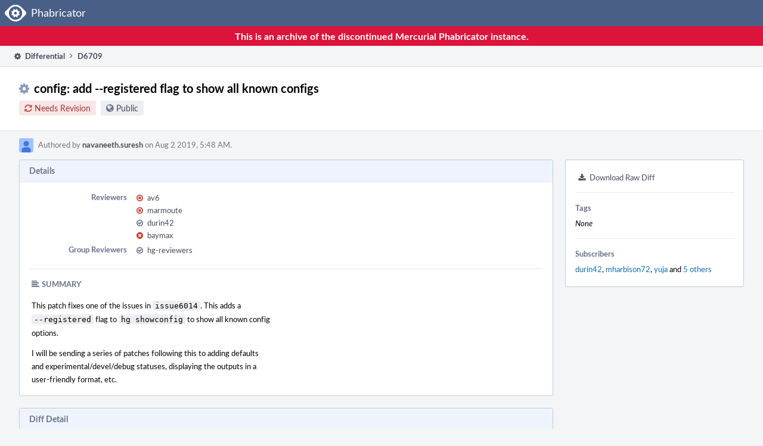

--- FILE ---
content_type: text/html
request_url: https://phab.mercurial-scm.org/D6709?id=16167
body_size: 71926
content:
<!DOCTYPE html>
<html><head><meta charset="utf-8"/><title>⚙ D6709 config: add --registered flag to show all known configs</title><meta content="width=device-width, initial-scale=1, user-scalable=no" name="viewport"/><link color="#3D4B67" href="overrides/favicon/mask-icon.svg" rel="mask-icon"/><link href="overrides/favicon/favicon-76" rel="apple-touch-icon" sizes="76x76"/><link href="overrides/favicon/favicon-120" rel="apple-touch-icon" sizes="120x120"/><link href="overrides/favicon/favicon-152" rel="apple-touch-icon" sizes="152x152"/><link href="overrides/favicon/favicon" id="favicon" rel="icon"/><meta content="no-referrer" name="referrer"/><link href="overrides/css/core.pkg.css" rel="stylesheet" type="text/css"/><link href="overrides/css/differential.pkg.css" rel="stylesheet" type="text/css"/><link href="overrides/css/phui-head-thing.css" rel="stylesheet" type="text/css"/><link href="overrides/css/conpherence.pkg.css" rel="stylesheet" type="text/css"/><script src="overrides/js/init.js" type="text/javascript"></script><link href="overrides/css/phui-button-bar.css" rel="stylesheet" type="text/css"/></head><body class="device-desktop platform-linux phui-theme-blindigo" id=""><div class="main-page-frame" data-autoid="autoid_5" id="main-page-frame"><div class="phabricator-standard-page" id="phabricator-standard-page"><div class="phabricator-main-menu phabricator-main-menu-background" id="UQ0_158"><a class="phabricator-core-user-menu phabricator-core-user-mobile-menu" data-meta="0_608" data-sigil="phui-dropdown-menu" href="#" role="button"><span class="aural-only">Page Menu</span><span aria-hidden="true" class="visual-only phui-icon-view phui-font-fa fa-bars" data-meta="0_609"></span><span class="caret"></span></a><a class="phabricator-main-menu-search-button phabricator-expand-application-menu" data-meta="0_607" data-sigil="jx-toggle-class"><span class="phabricator-menu-button-icon phui-icon-view phui-font-fa fa-search" id="UQ0_167"></span></a><a class="phabricator-main-menu-brand" href="/"><span class="aural-only">Home</span><span class="phabricator-main-menu-eye" style=""></span><span class="phabricator-wordmark">Phabricator</span></a></div>
<div style="background-color: crimson; color: white; text-align: center; padding: 0.3rem 0;">
    <h1>This is an archive of the discontinued Mercurial Phabricator instance.
</h1></div>
<div class="phabricator-standard-page-body" id="phabricator-standard-page-body"><div class="phui-crumbs-view phui-crumbs-border"><a class="phui-crumb-view phui-crumb-has-icon" href="/differential/"><span aria-hidden="true" class="visual-only phui-icon-view phui-font-fa fa-cog" data-meta="0_612"></span><span class="phui-crumb-name"> Differential</span> </a><span aria-hidden="true" class="visual-only phui-icon-view phui-font-fa fa-angle-right phui-crumb-divider phui-crumb-view" data-meta="0_613"></span><span class="phui-crumb-view phabricator-last-crumb"><span class="phui-crumb-name"> D6709</span> </span></div><div class="phui-two-column-view phui-side-column-right with-subheader"><div class="phui-two-column-container"><div class="phui-two-column-header"><div class="phui-header-shell phui-header-tall"><h1 class="phui-header-view"><div class="phui-header-row"><div class="phui-header-col2"><span class="phui-header-header"><span aria-hidden="true" class="visual-only phui-icon-view phui-font-fa fa-cog phui-header-icon" data-meta="0_603"></span>config: add --registered flag to show all known configs</span><div class="phui-header-subheader"><span class="phui-tag-view phui-tag-type-shade phui-tag-red phui-tag-shade phui-tag-icon-view"><span class="phui-tag-core"><span aria-hidden="true" class="visual-only phui-icon-view phui-font-fa fa-refresh" data-meta="0_606"></span>Needs Revision</span></span><span class="policy-header-callout"><span aria-hidden="true" class="visual-only phui-icon-view phui-font-fa fa-globe bluegrey" data-meta="0_605"></span><a class="policy-link" data-sigil="workflow" href="/policy/explain/PHID-DREV-llqrll3jcvmoen45sayw/view/">Public</a></span></div></div><div class="phui-header-col3"></div></div></h1></div></div><div class="phui-two-column-subheader"><div class="phui-head-thing-view phui-head-has-image head-thing-small"><a aria-hidden="true" class="visual-only phui-head-thing-image" href="/p/navaneeth.suresh/" style="background-image: url(overrides/css/profile.png)"></a>Authored by <strong><a class="phui-handle phui-link-person" href="/p/navaneeth.suresh/">navaneeth.suresh</a></strong> on Aug 2 2019, 5:48 AM.</div></div><div class="phui-two-column-content"><div class="phui-two-column-row grouped"><div class="phui-side-column"><div class=""><div class="phui-box phui-box-border phui-object-box mlt mll mlr phui-two-column-properties"><ul class="phabricator-action-list-view" id="UQ0_0"><li class="phabricator-action-view phabricator-action-view-href action-has-icon" id="UQ0_113" style=""><a class="phabricator-action-view-item" href="/D6709?large=true&amp;id=16167&amp;download=true"><span aria-hidden="true" class="visual-only phui-icon-view phui-font-fa fa-download phabricator-action-view-icon" data-meta="0_528"></span>Download Raw Diff</a></li></ul><div class="phui-curtain-panel"><div class="phui-curtain-panel-header">Tags</div><div class="phui-curtain-panel-body"><em>None</em></div></div><div class="phui-curtain-panel"><div class="phui-curtain-panel-header">Subscribers</div><div class="phui-curtain-panel-body"><a class="phui-handle phui-link-person" href="/p/durin42/">durin42</a>, <a class="phui-handle phui-link-person" href="/p/mharbison72/">mharbison72</a>, <a class="phui-handle phui-link-person" href="/p/yuja/">yuja</a> and <a data-sigil="workflow" href="/subscriptions/list/PHID-DREV-llqrll3jcvmoen45sayw/">5 others</a></div></div></div></div></div><div class="phui-main-column"><div class="phui-box phui-box-border phui-object-box mlt mll mlr phui-box-blue-property"><div class="phui-header-shell"><h1 class="phui-header-view"><div class="phui-header-row"><div class="phui-header-col2"><span class="phui-header-header">Details</span></div><div class="phui-header-col3"></div></div></h1></div><div class="phui-property-list-section"><div class="phui-property-list-container grouped"><div class="phui-property-list-properties-wrap"><dl class="phui-property-list-properties"><dt class="phui-property-list-key">Reviewers </dt><dd class="phui-property-list-value"><table class="phui-status-list-view"><tbody><tr class=""><td class="phui-status-item-target"><span aria-hidden="true" class="visual-only phui-icon-view phui-font-fa fa-times-circle-o red" data-meta="0_9" data-sigil="has-tooltip"></span><a class="phui-handle phui-link-person" data-meta="0_5" data-sigil="hovercard" href="/p/av6/">av6</a></td><td class="phui-status-item-note"></td></tr><tr class=""><td class="phui-status-item-target"><span aria-hidden="true" class="visual-only phui-icon-view phui-font-fa fa-times-circle-o red" data-meta="0_10" data-sigil="has-tooltip"></span><a class="phui-handle phui-link-person" data-meta="0_6" data-sigil="hovercard" href="/p/marmoute/">marmoute</a></td><td class="phui-status-item-note"></td></tr><tr class=""><td class="phui-status-item-target"><span aria-hidden="true" class="visual-only phui-icon-view phui-font-fa fa-check-circle-o bluegrey" data-meta="0_11" data-sigil="has-tooltip"></span><a class="phui-handle phui-link-person" data-meta="0_7" data-sigil="hovercard" href="/p/durin42/">durin42</a></td><td class="phui-status-item-note"></td></tr><tr class=""><td class="phui-status-item-target"><span aria-hidden="true" class="visual-only phui-icon-view phui-font-fa fa-times-circle red" data-meta="0_12" data-sigil="has-tooltip"></span><a class="phui-handle phui-link-person" data-meta="0_8" data-sigil="hovercard" href="/p/baymax/">baymax</a></td><td class="phui-status-item-note"></td></tr></tbody></table> </dd><dt class="phui-property-list-key">Group Reviewers </dt><dd class="phui-property-list-value"><table class="phui-status-list-view"><tbody><tr class=""><td class="phui-status-item-target"><span aria-hidden="true" class="visual-only phui-icon-view phui-font-fa fa-check-circle-o bluegrey" data-meta="0_14" data-sigil="has-tooltip"></span><a class="phui-handle" data-meta="0_13" data-sigil="hovercard" href="/tag/hg-reviewers/">hg-reviewers</a></td><td class="phui-status-item-note"></td></tr></tbody></table> </dd></dl></div></div><div class="phui-property-list-section-header"><span class="phui-property-list-section-header-icon"><span aria-hidden="true" class="visual-only phui-icon-view phui-font-fa fa-align-left bluegrey" data-meta="0_15"></span>Summary</span></div><div class="phui-property-list-text-content"><div class="phabricator-remarkup"><p>This patch fixes one of the issues in <tt class="remarkup-monospaced">issue6014</tt>. This adds a<br/>
<tt class="remarkup-monospaced">--registered</tt> flag to <tt class="remarkup-monospaced">hg showconfig</tt> to show all known config<br/>
options.</p>

<p>I will be sending a series of patches following this to adding defaults<br/>
and experimental/devel/debug statuses, displaying the outputs in a<br/>
user-friendly format, etc.</p></div></div></div></div><div class="phui-box phui-box-border phui-object-box mlt mll mlr phui-box-blue-property"><div class="phui-header-shell"><h1 class="phui-header-view"><div class="phui-header-row"><div class="phui-header-col2"><span class="phui-header-header">Diff Detail</span></div><div class="phui-header-col3"></div></div></h1></div><div class="" data-meta="0_18" data-sigil="phui-tab-group-view"><div id="UQ0_2"><div class=""><div class="phui-property-list-section"><div class="phui-property-list-container grouped"><div class="phui-property-list-properties-wrap"><dl class="phui-property-list-properties"><dt class="phui-property-list-key">Repository </dt><dd class="phui-property-list-value"><a class="phui-handle" href="https://mercurial-scm.org/repo/hg">rHG Mercurial</a> </dd><dt class="phui-property-list-key">Lint </dt><dd class="phui-property-list-value"><table class="phui-status-list-view"><tbody><tr class=""><td class="phui-status-item-target"><span aria-hidden="true" class="visual-only phui-icon-view phui-font-fa fa-star blue" data-meta="0_16"></span>Lint Skipped</td><td class="phui-status-item-note"></td></tr></tbody></table> </dd><dt class="phui-property-list-key">Unit </dt><dd class="phui-property-list-value"><table class="phui-status-list-view"><tbody><tr class=""><td class="phui-status-item-target"><span aria-hidden="true" class="visual-only phui-icon-view phui-font-fa fa-star blue" data-meta="0_17"></span>Unit Tests Skipped</td><td class="phui-status-item-note"></td></tr></tbody></table> </dd></dl></div></div></div></div></div></div></div><div class="phui-timeline-view" id="UQ0_3"><h3 class="aural-only">Event Timeline</h3><div class="phui-timeline-event-view phui-timeline-spacer"></div><div class="phui-timeline-shell" data-meta="6_15" data-sigil="transaction" id="anchor-98197"><div class="phui-timeline-event-view phui-timeline-minor-event"><div class="phui-timeline-content"><a aria-hidden="true" class="visual-only phui-timeline-image" href="/p/navaneeth.suresh/" style="background-image: url(overrides/css/profile.png)"></a><div class="phui-timeline-wedge" style=""></div><div class="phui-timeline-group"><a class="phabricator-anchor-view" id="98197" name="98197"></a><div class="phui-timeline-title phui-timeline-title-with-icon"><span class="phui-timeline-icon-fill"><span aria-hidden="true" class="visual-only phui-icon-view phui-font-fa fa-pencil phui-timeline-icon" data-meta="6_14"></span></span><a class="phui-handle phui-link-person" href="/p/navaneeth.suresh/">navaneeth.suresh</a> created this revision.<span class="phui-timeline-extra"><a data-meta="6_13" data-sigil="has-tooltip" href="#98197">Aug 2 2019, 5:48 AM</a></span></div></div></div></div></div><div class="phui-timeline-event-view phui-timeline-spacer"></div><div class="phui-timeline-shell" data-meta="6_19" data-sigil="transaction" id="anchor-98202"><div class="phui-timeline-event-view phui-timeline-minor-event"><div class="phui-timeline-content"><div class="phui-timeline-wedge" style="display: none;"></div><div class="phui-timeline-group"><a class="phabricator-anchor-view" id="98202" name="98202"></a><div class="phui-timeline-title phui-timeline-title-with-icon"><span class="phui-timeline-icon-fill"><span aria-hidden="true" class="visual-only phui-icon-view phui-font-fa fa-pencil phui-timeline-icon" data-meta="6_17"></span></span><a class="phui-handle" href="/herald/">Herald</a> added a reviewer: <span class=""><a class="phui-handle" data-meta="6_0" data-sigil="hovercard" href="/tag/hg-reviewers/">hg-reviewers</a></span>. <span class="phui-timeline-extra-information"> ·  <a href="/herald/transcript/22709/">View Herald Transcript</a></span><span class="phui-timeline-extra"><a data-meta="6_16" data-sigil="has-tooltip" href="#98202">Aug 2 2019, 5:48 AM</a></span></div><div class="phui-timeline-title phui-timeline-title-with-icon"><span class="phui-timeline-icon-fill"><span aria-hidden="true" class="visual-only phui-icon-view phui-font-fa fa-user-plus phui-timeline-icon" data-meta="6_18"></span></span><a class="phui-handle" href="/herald/">Herald</a> added subscribers: <a class="phui-handle phui-link-person" data-meta="6_1" data-sigil="hovercard" href="/p/mercurial-devel/">mercurial-devel</a>, <a class="phui-handle phui-link-person" data-meta="6_2" data-sigil="hovercard" href="/p/mjpieters/">mjpieters</a>. <span class="phui-timeline-extra-information"> ·  <a href="/herald/transcript/22709/">View Herald Transcript</a></span></div></div></div></div></div><div class="phui-timeline-event-view phui-timeline-spacer"></div><div class="phui-timeline-shell phui-timeline-sky" data-meta="6_22" data-sigil="transaction" id="anchor-98203"><div class="phui-timeline-event-view phui-timeline-minor-event"><div class="phui-timeline-content"><a aria-hidden="true" class="visual-only phui-timeline-image" href="/p/navaneeth.suresh/" style="background-image: url(overrides/css/profile.png)"></a><div class="phui-timeline-wedge" style=""></div><div class="phui-timeline-group"><a class="phabricator-anchor-view" id="98203" name="98203"></a><div class="phui-timeline-title phui-timeline-title-with-icon"><span class="phui-timeline-icon-fill fill-has-color phui-timeline-icon-fill-sky"><span aria-hidden="true" class="visual-only phui-icon-view phui-font-fa fa-refresh phui-timeline-icon" data-meta="6_21"></span></span><a class="phui-handle phui-link-person" href="/p/navaneeth.suresh/">navaneeth.suresh</a> updated this revision to <a class="phui-handle" href="/differential/diff/16114/">Diff 16114</a>.<span class="phui-timeline-extra"><a data-meta="6_20" data-sigil="has-tooltip" href="#98203">Aug 2 2019, 6:53 AM</a></span></div></div></div></div></div><div class="phui-timeline-event-view phui-timeline-spacer"></div><div class="phui-timeline-shell phui-timeline-red" data-meta="6_31" data-sigil="transaction" id="anchor-98205"><div class="phui-timeline-event-view phui-timeline-major-event"><div class="phui-timeline-content"><a aria-hidden="true" class="visual-only phui-timeline-image" href="/p/av6/" style="background-image: url(overrides/css/profile.png)"></a><div class="phui-timeline-wedge" style=""></div><div class="phui-timeline-group"><div class="phui-timeline-inner-content"><a class="phabricator-anchor-view" id="98205" name="98205"></a><div class="phui-timeline-title phui-timeline-title-with-icon"><span class="phui-timeline-icon-fill fill-has-color phui-timeline-icon-fill-red"><span aria-hidden="true" class="visual-only phui-icon-view phui-font-fa fa-times-circle-o phui-timeline-icon" data-meta="6_24"></span></span><a class="phui-handle phui-link-person" href="/p/av6/">av6</a> requested changes to this revision.<span class="phui-timeline-extra"><a data-meta="6_23" data-sigil="has-tooltip" href="#98205">Aug 2 2019, 8:44 AM</a></span></div><div class="phui-timeline-title phui-timeline-title-with-icon"><span class="phui-timeline-icon-fill"><span aria-hidden="true" class="visual-only phui-icon-view phui-font-fa fa-user-plus phui-timeline-icon" data-meta="6_25"></span></span><a class="phui-handle phui-link-person" href="/p/av6/">av6</a> added a subscriber: <a class="phui-handle phui-link-person" data-meta="6_3" data-sigil="hovercard" href="/p/av6/">av6</a>.</div><div class="phui-timeline-title phui-timeline-title-with-icon"><span class="phui-timeline-icon-fill"><span aria-hidden="true" class="visual-only phui-icon-view phui-font-fa fa-comment phui-timeline-icon" data-meta="6_26"></span></span><a class="phui-handle phui-link-person" href="/p/av6/">av6</a> added inline comments.</div><div class="phui-timeline-core-content"><table class="phabricator-inline-summary-table"><tbody><tr><th class="inline-comment-summary-table-header" colspan="3"><span aria-hidden="true" class="visual-only phui-icon-view phui-font-fa fa-file-code-o darkbluetext mmr" data-meta="6_27"></span>mercurial/commands.py</th></tr>
<tr><td class="inline-line-number inline-table-dolumn"><a class="num" href="#inline-11045"><span aria-hidden="true" class="visual-only phui-icon-view phui-font-fa fa-share darkbluetext mmr" data-meta="6_28"></span>1774–1775</a></td><td class="inline-summary-content inline-table-dolumn" colspan="2"><div class="phabricator-remarkup"><span class="transaction-comment" data-meta="6_4" data-sigil="transaction-comment"><div class="phabricator-remarkup"><p>This needs a better description to differentiate this flag and the default mode (see line 1786).</p></div></span></div></td></tr>
<tr><th class="inline-comment-summary-table-header" colspan="3"><span aria-hidden="true" class="visual-only phui-icon-view phui-font-fa fa-file-code-o darkbluetext mmr" data-meta="6_29"></span>tests/test-config.t</th></tr>
<tr><td class="inline-line-number inline-table-dolumn"><a class="num" href="#inline-11046"><span aria-hidden="true" class="visual-only phui-icon-view phui-font-fa fa-share darkbluetext mmr" data-meta="6_30"></span>240</a></td><td class="inline-summary-content inline-table-dolumn" colspan="2"><div class="phabricator-remarkup"><span class="transaction-comment" data-meta="6_5" data-sigil="transaction-comment"><div class="phabricator-remarkup"><p>Certainly a good way to find all config options without default values, but in the final implementation of <tt class="remarkup-monospaced">showconfig -a</tt> it should not produce any warnings (especially not developer warnings).</p>

<p>It's probably possible to add default values to some of the items this test found, but I think some of them are missing defaults by design (an obvious example being <tt class="remarkup-monospaced">alias..*</tt>). In that case it might be better to just skip them.</p></div></span></div></td></tr></tbody></table></div></div></div></div></div></div><div class="phui-timeline-event-view phui-timeline-spacer"></div><div class="phui-timeline-shell phui-timeline-red" data-meta="6_34" data-sigil="transaction" id="anchor-98208"><div class="phui-timeline-event-view phui-timeline-minor-event"><div class="phui-timeline-content"><a aria-hidden="true" class="visual-only phui-timeline-image" href="/p/av6/" style="background-image: url(overrides/css/profile.png)"></a><div class="phui-timeline-wedge" style=""></div><div class="phui-timeline-group"><a class="phabricator-anchor-view" id="98208" name="98208"></a><div class="phui-timeline-title phui-timeline-title-with-icon"><span class="phui-timeline-icon-fill fill-has-color phui-timeline-icon-fill-red"><span aria-hidden="true" class="visual-only phui-icon-view phui-font-fa fa-times phui-timeline-icon" data-meta="6_33"></span></span>This revision now requires changes to proceed.<span class="phui-timeline-extra"><a data-meta="6_32" data-sigil="has-tooltip" href="#98208">Aug 2 2019, 8:44 AM</a></span></div></div></div></div></div><div class="phui-timeline-event-view phui-timeline-spacer"></div><div class="phui-timeline-shell phui-timeline-sky" data-meta="6_37" data-sigil="transaction" id="anchor-98227"><div class="phui-timeline-event-view phui-timeline-minor-event"><div class="phui-timeline-content"><a aria-hidden="true" class="visual-only phui-timeline-image" href="/p/navaneeth.suresh/" style="background-image: url(overrides/css/profile.png)"></a><div class="phui-timeline-wedge" style=""></div><div class="phui-timeline-group"><a class="phabricator-anchor-view" id="98227" name="98227"></a><div class="phui-timeline-title phui-timeline-title-with-icon"><span class="phui-timeline-icon-fill fill-has-color phui-timeline-icon-fill-sky"><span aria-hidden="true" class="visual-only phui-icon-view phui-font-fa fa-refresh phui-timeline-icon" data-meta="6_36"></span></span><a class="phui-handle phui-link-person" href="/p/navaneeth.suresh/">navaneeth.suresh</a> updated this revision to <a class="phui-handle" href="/differential/diff/16117/">Diff 16117</a>.<span class="phui-timeline-extra"><a data-meta="6_35" data-sigil="has-tooltip" href="#98227">Aug 3 2019, 1:55 AM</a></span></div></div></div></div></div><div class="phui-timeline-event-view phui-timeline-spacer"></div><div class="phui-timeline-shell" data-meta="6_45" data-sigil="transaction" id="anchor-98229"><div class="phui-timeline-event-view phui-timeline-major-event"><div class="phui-timeline-content"><a aria-hidden="true" class="visual-only phui-timeline-image" href="/p/navaneeth.suresh/" style="background-image: url(overrides/css/profile.png)"></a><div class="phui-timeline-wedge" style=""></div><div class="phui-timeline-group"><div class="phui-timeline-inner-content"><a class="phabricator-anchor-view" id="98229" name="98229"></a><div class="phui-timeline-title phui-timeline-title-with-icon"><span class="phui-timeline-icon-fill"><span aria-hidden="true" class="visual-only phui-icon-view phui-font-fa fa-pencil phui-timeline-icon" data-meta="6_39"></span></span><a class="phui-handle phui-link-person" href="/p/navaneeth.suresh/">navaneeth.suresh</a> marked an inline comment as done.<span class="phui-timeline-extra"><a data-meta="6_38" data-sigil="has-tooltip" href="#98229">Aug 3 2019, 2:00 AM</a></span></div><div class="phui-timeline-title phui-timeline-title-with-icon"><span class="phui-timeline-icon-fill"><span aria-hidden="true" class="visual-only phui-icon-view phui-font-fa fa-comment phui-timeline-icon" data-meta="6_40"></span></span><a class="phui-handle phui-link-person" href="/p/navaneeth.suresh/">navaneeth.suresh</a> added inline comments.</div><div class="phui-timeline-core-content"><table class="phabricator-inline-summary-table"><tbody><tr><th class="inline-comment-summary-table-header" colspan="3"><span aria-hidden="true" class="visual-only phui-icon-view phui-font-fa fa-file-code-o darkbluetext mmr" data-meta="6_41"></span>mercurial/commands.py</th></tr>
<tr><td class="inline-line-number inline-table-dolumn"><a class="num" href="#inline-11050"><span aria-hidden="true" class="visual-only phui-icon-view phui-font-fa fa-share darkbluetext mmr" data-meta="6_42"></span>1774–1775</a></td><td class="inline-summary-content inline-table-dolumn" colspan="2"><div class="phabricator-remarkup"><span class="transaction-comment" data-meta="6_6" data-sigil="transaction-comment"><div class="phabricator-remarkup"><p>Could you please suggest something better?</p></div></span></div></td></tr>
<tr><th class="inline-comment-summary-table-header" colspan="3"><span aria-hidden="true" class="visual-only phui-icon-view phui-font-fa fa-file-code-o darkbluetext mmr" data-meta="6_43"></span>tests/test-config.t</th></tr>
<tr><td class="inline-line-number inline-table-dolumn"><a class="num" href="#inline-11049"><span aria-hidden="true" class="visual-only phui-icon-view phui-font-fa fa-share darkbluetext mmr" data-meta="6_44"></span>240</a></td><td class="inline-summary-content inline-table-dolumn" colspan="2"><div class="phabricator-remarkup"><span class="transaction-comment" data-meta="6_7" data-sigil="transaction-comment"><div class="phabricator-remarkup"><p>I have ignored the cases with <tt class="remarkup-monospaced">dynamicdefault</tt>. But, there are three cases showing a <tt class="remarkup-monospaced">devel-warn: accessing unregistered config item</tt> message. Couldn't figure out why it is coming.</p></div></span></div></td></tr></tbody></table></div></div></div></div></div></div><div class="phui-timeline-event-view phui-timeline-spacer"></div><div class="phui-timeline-shell" data-meta="6_56" data-sigil="transaction" id="anchor-98242"><div class="phui-timeline-event-view phui-timeline-major-event"><div class="phui-timeline-content"><a aria-hidden="true" class="visual-only phui-timeline-image" href="/p/marmoute/" style="background-image: url(overrides/css/profile.png)"></a><div class="phui-timeline-wedge" style=""></div><div class="phui-timeline-group"><div class="phui-timeline-inner-content"><a class="phabricator-anchor-view" id="98242" name="98242"></a><div class="phui-timeline-title phui-timeline-title-with-icon phui-timeline-title-with-menu"><span class="phui-timeline-icon-fill"><span aria-hidden="true" class="visual-only phui-icon-view phui-font-fa fa-user-plus phui-timeline-icon" data-meta="6_55"></span></span><a class="phui-handle phui-link-person" href="/p/marmoute/">marmoute</a> added a subscriber: <a class="phui-handle phui-link-person" data-meta="6_9" data-sigil="hovercard" href="/p/marmoute/">marmoute</a>.<span class="phui-timeline-extra"><a data-meta="6_54" data-sigil="has-tooltip" href="#98242">Aug 3 2019, 7:42 AM</a></span></div><a aria-expanded="false" aria-haspopup="true" class="phui-timeline-menu" data-meta="6_52" data-sigil="phui-dropdown-menu" href="#"><span class="aural-only">Comment Actions</span><span aria-hidden="true" class="visual-only phui-icon-view phui-font-fa fa-caret-down" data-meta="6_53"></span></a><div class="phui-timeline-core-content"><span class="transaction-comment" data-meta="6_8" data-sigil="transaction-comment"><div class="phabricator-remarkup"><p>Interesting feature for sure. Thanks for looking into it.</p>

<p>The <tt class="remarkup-monospaced">--all</tt> flag might be a bit too generic/vague. Maybe --known, <br/>
--registered  or --default ?</p>

<p>We should skip experimental and deprecated configuration unless <br/>
--verbose is specified. And we should flag them as deprecated/experimental.</p>

<p>For config that has multiple alias, it could be a good idea to display <br/>
this information too (probably with --verbose)</p></div></span></div></div></div></div></div></div><div class="phui-timeline-event-view phui-timeline-spacer"></div><div class="phui-timeline-shell phui-timeline-sky" data-meta="6_62" data-sigil="transaction" id="anchor-98250"><div class="phui-timeline-event-view phui-timeline-minor-event"><div class="phui-timeline-content"><a aria-hidden="true" class="visual-only phui-timeline-image" href="/p/navaneeth.suresh/" style="background-image: url(overrides/css/profile.png)"></a><div class="phui-timeline-wedge" style=""></div><div class="phui-timeline-group"><a class="phabricator-anchor-view" id="98250" name="98250"></a><div class="phui-timeline-title phui-timeline-title-with-icon"><span class="phui-timeline-icon-fill"><span aria-hidden="true" class="visual-only phui-icon-view phui-font-fa fa-pencil phui-timeline-icon" data-meta="6_58"></span></span><a class="phui-handle phui-link-person" href="/p/navaneeth.suresh/">navaneeth.suresh</a> marked an inline comment as done.<span class="phui-timeline-extra"><a data-meta="6_57" data-sigil="has-tooltip" href="#98250">Aug 3 2019, 12:53 PM</a></span></div><div class="phui-timeline-title phui-timeline-title-with-icon"><span class="phui-timeline-icon-fill"><span aria-hidden="true" class="visual-only phui-icon-view phui-font-fa fa-pencil phui-timeline-icon" data-meta="6_59"></span></span><a class="phui-handle phui-link-person" href="/p/navaneeth.suresh/">navaneeth.suresh</a> edited the summary of this revision. <a data-sigil="workflow" href="/transactions/detail/PHID-XACT-DREV-zzwc44kzwyrfn2f/">(Show Details)</a></div><div class="phui-timeline-title phui-timeline-title-with-icon"><span class="phui-timeline-icon-fill"><span aria-hidden="true" class="visual-only phui-icon-view phui-font-fa fa-pencil phui-timeline-icon" data-meta="6_60"></span></span><a class="phui-handle phui-link-person" href="/p/navaneeth.suresh/">navaneeth.suresh</a> retitled this revision from <span class="phui-timeline-value">config: add --all flag to show all known configs</span> to <span class="phui-timeline-value">config: add --registered flag to show all known configs</span>.</div><div class="phui-timeline-title phui-timeline-title-with-icon"><span class="phui-timeline-icon-fill fill-has-color phui-timeline-icon-fill-sky"><span aria-hidden="true" class="visual-only phui-icon-view phui-font-fa fa-refresh phui-timeline-icon" data-meta="6_61"></span></span><a class="phui-handle phui-link-person" href="/p/navaneeth.suresh/">navaneeth.suresh</a> updated this revision to <a class="phui-handle" href="/differential/diff/16119/">Diff 16119</a>.</div></div></div></div></div><div class="phui-timeline-event-view phui-timeline-spacer"></div><div class="phui-timeline-shell" data-meta="6_70" data-sigil="transaction" id="anchor-98418"><div class="phui-timeline-event-view phui-timeline-major-event"><div class="phui-timeline-content"><a aria-hidden="true" class="visual-only phui-timeline-image" href="/p/pulkit/" style="background-image: url(overrides/css/profile.png)"></a><div class="phui-timeline-wedge" style=""></div><div class="phui-timeline-group"><div class="phui-timeline-inner-content"><a class="phabricator-anchor-view" id="98418" name="98418"></a><div class="phui-timeline-title phui-timeline-title-with-icon"><span class="phui-timeline-icon-fill"><span aria-hidden="true" class="visual-only phui-icon-view phui-font-fa fa-user-plus phui-timeline-icon" data-meta="6_64"></span></span><a class="phui-handle phui-link-person" href="/p/pulkit/">pulkit</a> added a subscriber: <a class="phui-handle phui-link-person" data-meta="6_10" data-sigil="hovercard" href="/p/pulkit/">pulkit</a>.<span class="phui-timeline-extra"><a data-meta="6_63" data-sigil="has-tooltip" href="#98418">Aug 7 2019, 10:16 AM</a></span></div><div class="phui-timeline-title phui-timeline-title-with-icon"><span class="phui-timeline-icon-fill"><span aria-hidden="true" class="visual-only phui-icon-view phui-font-fa fa-comment phui-timeline-icon" data-meta="6_65"></span></span><a class="phui-handle phui-link-person" href="/p/pulkit/">pulkit</a> added inline comments.</div><div class="phui-timeline-core-content"><table class="phabricator-inline-summary-table"><tbody><tr><th class="inline-comment-summary-table-header" colspan="3"><span aria-hidden="true" class="visual-only phui-icon-view phui-font-fa fa-file-code-o darkbluetext mmr" data-meta="6_66"></span>mercurial/ui.py</th></tr>
<tr><td class="inline-line-number inline-table-dolumn"><a class="num" href="#inline-11078"><span aria-hidden="true" class="visual-only phui-icon-view phui-font-fa fa-share darkbluetext mmr" data-meta="6_67"></span>821</a></td><td class="inline-summary-content inline-table-dolumn" colspan="2"><div class="phabricator-remarkup"><span class="transaction-comment" data-meta="6_11" data-sigil="transaction-comment"><div class="phabricator-remarkup"><p>Since, we renamed the flag which was good idea, let's rename the function too.</p>

<p>Also, this should better return <tt class="remarkup-monospaced">section, name, value, default_value</tt>.</p></div></span></div></td></tr>
<tr><th class="inline-comment-summary-table-header" colspan="3"><span aria-hidden="true" class="visual-only phui-icon-view phui-font-fa fa-file-code-o darkbluetext mmr" data-meta="6_68"></span>tests/test-config.t</th></tr>
<tr><td class="inline-line-number inline-table-dolumn"><a class="num" href="#inline-11079"><span aria-hidden="true" class="visual-only phui-icon-view phui-font-fa fa-share darkbluetext mmr" data-meta="6_69"></span>230</a></td><td class="inline-summary-content inline-table-dolumn" colspan="2"><div class="phabricator-remarkup"><span class="transaction-comment" data-meta="6_12" data-sigil="transaction-comment"><div class="phabricator-remarkup"><p>In cases when the default value and the value of config set are different, let's do something like <tt class="remarkup-monospaced">&lt;current-output&gt; (default=&lt;default_value&gt;)</tt></p></div></span></div></td></tr></tbody></table></div></div></div></div></div></div><div class="phui-timeline-event-view phui-timeline-spacer"></div><div class="phui-timeline-shell" data-meta="0_140" data-sigil="transaction" id="anchor-98421"><div class="phui-timeline-event-view phui-timeline-major-event"><div class="phui-timeline-content"><a aria-hidden="true" class="visual-only phui-timeline-image" href="/p/pulkit/" style="background-image: url(overrides/css/profile.png)"></a><div class="phui-timeline-wedge" style=""></div><div class="phui-timeline-group"><div class="phui-timeline-inner-content"><a class="phabricator-anchor-view" id="98421" name="98421"></a><div class="phui-timeline-title phui-timeline-title-with-icon"><span class="phui-timeline-icon-fill"><span aria-hidden="true" class="visual-only phui-icon-view phui-font-fa fa-comment phui-timeline-icon" data-meta="0_136"></span></span><a class="phui-handle phui-link-person" href="/p/pulkit/">pulkit</a> added inline comments.<span class="phui-timeline-extra"><a data-meta="0_135" data-sigil="has-tooltip" href="#98421">Aug 7 2019, 10:16 AM</a></span></div><div class="phui-timeline-core-content"><table class="phabricator-inline-summary-table"><tbody><tr><th class="inline-comment-summary-table-header" colspan="3"><span aria-hidden="true" class="visual-only phui-icon-view phui-font-fa fa-file-code-o darkbluetext mmr" data-meta="0_137"></span>tests/test-config.t</th></tr>
<tr><td class="inline-line-number inline-table-dolumn"><a class="num" href="#inline-11081"><span aria-hidden="true" class="visual-only phui-icon-view phui-font-fa fa-share darkbluetext mmr" data-meta="0_138"></span>240</a></td><td class="inline-summary-content inline-table-dolumn" colspan="2"><div class="phabricator-remarkup"><span class="transaction-comment" data-meta="0_80" data-sigil="transaction-comment"><div class="phabricator-remarkup"><p>Just for record, <a class="phui-tag-view phui-tag-type-person" data-meta="0_19" data-sigil="hovercard" href="/p/av6/"><span class="phui-tag-core phui-tag-color-person">@av6</span></a> comment here is not done as there are still devel-warnings.</p></div></span></div></td></tr>
<tr><td class="inline-line-number inline-table-dolumn"><a class="num" href="#inline-11080"><span aria-hidden="true" class="visual-only phui-icon-view phui-font-fa fa-share darkbluetext mmr" data-meta="0_139"></span>829</a></td><td class="inline-summary-content inline-table-dolumn" colspan="2"><div class="phabricator-remarkup"><span class="transaction-comment" data-meta="0_81" data-sigil="transaction-comment"><div class="phabricator-remarkup"><p>Can you look as why these devel-warning are coming up?</p>

<p>Since we are using <tt class="remarkup-monospaced">--registered</tt>, having warnings related to unregistered config does not seems good.</p></div></span></div></td></tr></tbody></table></div></div></div></div></div></div><div class="phui-timeline-event-view phui-timeline-spacer"></div><div class="phui-timeline-shell phui-timeline-red" data-meta="0_147" data-sigil="transaction" id="anchor-98425"><div class="phui-timeline-event-view phui-timeline-major-event"><div class="phui-timeline-content"><a aria-hidden="true" class="visual-only phui-timeline-image" href="/p/marmoute/" style="background-image: url(overrides/css/profile.png)"></a><div class="phui-timeline-wedge" style=""></div><div class="phui-timeline-group"><div class="phui-timeline-inner-content"><a class="phabricator-anchor-view" id="98425" name="98425"></a><div class="phui-timeline-title phui-timeline-title-with-icon"><span class="phui-timeline-icon-fill fill-has-color phui-timeline-icon-fill-red"><span aria-hidden="true" class="visual-only phui-icon-view phui-font-fa fa-times-circle-o phui-timeline-icon" data-meta="0_142"></span></span><a class="phui-handle phui-link-person" href="/p/marmoute/">marmoute</a> requested changes to this revision.<span class="phui-timeline-extra"><a data-meta="0_141" data-sigil="has-tooltip" href="#98425">Aug 7 2019, 10:23 AM</a></span></div><div class="phui-timeline-title phui-timeline-title-with-icon"><span class="phui-timeline-icon-fill"><span aria-hidden="true" class="visual-only phui-icon-view phui-font-fa fa-comment phui-timeline-icon" data-meta="0_143"></span></span><a class="phui-handle phui-link-person" href="/p/marmoute/">marmoute</a> added inline comments.</div><div class="phui-timeline-core-content"><table class="phabricator-inline-summary-table"><tbody><tr><th class="inline-comment-summary-table-header" colspan="3"><span aria-hidden="true" class="visual-only phui-icon-view phui-font-fa fa-file-code-o darkbluetext mmr" data-meta="0_144"></span>tests/test-config.t</th></tr>
<tr><td class="inline-line-number inline-table-dolumn"><a class="num" href="#inline-11083"><span aria-hidden="true" class="visual-only phui-icon-view phui-font-fa fa-share darkbluetext mmr" data-meta="0_145"></span>230</a></td><td class="inline-summary-content inline-table-dolumn" colspan="2"><div class="phabricator-remarkup"><span class="transaction-comment" data-meta="0_82" data-sigil="transaction-comment"><div class="phabricator-remarkup"><p>Displaying the default vs current is good idea, but the current proposal might be a bit odd:</p>

<p>If nothing is set we will have:</p>

<div class="remarkup-code-block" data-code-lang="text" data-sigil="remarkup-code-block"><pre class="remarkup-code">annotate.ignoreblanklines=False</pre></div>

<p>If something is set and is the same as the default we'll have</p>

<div class="remarkup-code-block" data-code-lang="text" data-sigil="remarkup-code-block"><pre class="remarkup-code">annotate.ignoreblanklines=False</pre></div>

<p>If something is set and is different from the repo we will have</p>

<div class="remarkup-code-block" data-code-lang="text" data-sigil="remarkup-code-block"><pre class="remarkup-code">annotate.ignoreblanklines=True (default: False)</pre></div>

<p>The first two cases can't be distinguish while they probably should, and the default value is displayed differently between the first and third case.</p></div></span></div></td></tr>
<tr><td class="inline-line-number inline-table-dolumn"><a class="num" href="#inline-11084"><span aria-hidden="true" class="visual-only phui-icon-view phui-font-fa fa-share darkbluetext mmr" data-meta="0_146"></span>231</a></td><td class="inline-summary-content inline-table-dolumn" colspan="2"><div class="phabricator-remarkup"><span class="transaction-comment" data-meta="0_83" data-sigil="transaction-comment"><div class="phabricator-remarkup"><p>Note: we I think we should use <tt class="remarkup-monospaced">yes/no</tt> instead of <tt class="remarkup-monospaced">True</tt> and <tt class="remarkup-monospaced">False</tt>.</p></div></span></div></td></tr></tbody></table></div></div></div></div></div></div><div class="phui-timeline-event-view phui-timeline-spacer"></div><div class="phui-timeline-shell phui-timeline-red" data-meta="0_150" data-sigil="transaction" id="anchor-98428"><div class="phui-timeline-event-view phui-timeline-minor-event"><div class="phui-timeline-content"><a aria-hidden="true" class="visual-only phui-timeline-image" href="/p/marmoute/" style="background-image: url(overrides/css/profile.png)"></a><div class="phui-timeline-wedge" style=""></div><div class="phui-timeline-group"><a class="phabricator-anchor-view" id="98428" name="98428"></a><div class="phui-timeline-title phui-timeline-title-with-icon"><span class="phui-timeline-icon-fill fill-has-color phui-timeline-icon-fill-red"><span aria-hidden="true" class="visual-only phui-icon-view phui-font-fa fa-times phui-timeline-icon" data-meta="0_149"></span></span>This revision now requires changes to proceed.<span class="phui-timeline-extra"><a data-meta="0_148" data-sigil="has-tooltip" href="#98428">Aug 7 2019, 10:23 AM</a></span></div></div></div></div></div><div class="phui-timeline-event-view phui-timeline-spacer"></div><div class="phui-timeline-shell phui-timeline-sky" data-meta="0_153" data-sigil="transaction" id="anchor-98476"><div class="phui-timeline-event-view phui-timeline-minor-event"><div class="phui-timeline-content"><a aria-hidden="true" class="visual-only phui-timeline-image" href="/p/navaneeth.suresh/" style="background-image: url(overrides/css/profile.png)"></a><div class="phui-timeline-wedge" style=""></div><div class="phui-timeline-group"><a class="phabricator-anchor-view" id="98476" name="98476"></a><div class="phui-timeline-title phui-timeline-title-with-icon"><span class="phui-timeline-icon-fill fill-has-color phui-timeline-icon-fill-sky"><span aria-hidden="true" class="visual-only phui-icon-view phui-font-fa fa-refresh phui-timeline-icon" data-meta="0_152"></span></span><a class="phui-handle phui-link-person" href="/p/navaneeth.suresh/">navaneeth.suresh</a> updated this revision to <a class="phui-handle" href="/differential/diff/16153/">Diff 16153</a>.<span class="phui-timeline-extra"><a data-meta="0_151" data-sigil="has-tooltip" href="#98476">Aug 8 2019, 11:51 AM</a></span></div></div></div></div></div><div class="phui-timeline-event-view phui-timeline-spacer"></div><div class="phui-timeline-shell phui-timeline-sky" data-meta="0_156" data-sigil="transaction" id="anchor-98478"><div class="phui-timeline-event-view phui-timeline-minor-event"><div class="phui-timeline-content"><a aria-hidden="true" class="visual-only phui-timeline-image" href="/p/navaneeth.suresh/" style="background-image: url(overrides/css/profile.png)"></a><div class="phui-timeline-wedge" style=""></div><div class="phui-timeline-group"><a class="phabricator-anchor-view" id="98478" name="98478"></a><div class="phui-timeline-title phui-timeline-title-with-icon"><span class="phui-timeline-icon-fill fill-has-color phui-timeline-icon-fill-sky"><span aria-hidden="true" class="visual-only phui-icon-view phui-font-fa fa-refresh phui-timeline-icon" data-meta="0_155"></span></span><a class="phui-handle phui-link-person" href="/p/navaneeth.suresh/">navaneeth.suresh</a> updated this revision to <a class="phui-handle" href="/differential/diff/16154/">Diff 16154</a>.<span class="phui-timeline-extra"><a data-meta="0_154" data-sigil="has-tooltip" href="#98478">Aug 8 2019, 11:53 AM</a></span></div></div></div></div></div><div class="phui-timeline-event-view phui-timeline-spacer"></div><div class="phui-timeline-shell" data-meta="0_165" data-sigil="transaction" id="anchor-98479"><div class="phui-timeline-event-view phui-timeline-major-event"><div class="phui-timeline-content"><a aria-hidden="true" class="visual-only phui-timeline-image" href="/p/navaneeth.suresh/" style="background-image: url(overrides/css/profile.png)"></a><div class="phui-timeline-wedge" style=""></div><div class="phui-timeline-group"><div class="phui-timeline-inner-content"><a class="phabricator-anchor-view" id="98479" name="98479"></a><div class="phui-timeline-title phui-timeline-title-with-icon phui-timeline-title-with-menu"><span class="phui-timeline-icon-fill"><span aria-hidden="true" class="visual-only phui-icon-view phui-font-fa fa-comment phui-timeline-icon" data-meta="0_164"></span></span><a class="phui-handle phui-link-person" href="/p/navaneeth.suresh/">navaneeth.suresh</a> added a comment.<span class="phui-timeline-extra"><a data-meta="0_163" data-sigil="has-tooltip" href="#98479">Aug 8 2019, 12:08 PM</a></span></div><a aria-expanded="false" aria-haspopup="true" class="phui-timeline-menu" data-meta="0_161" data-sigil="phui-dropdown-menu" href="#"><span class="aural-only">Comment Actions</span><span aria-hidden="true" class="visual-only phui-icon-view phui-font-fa fa-caret-down" data-meta="0_162"></span></a><div class="phui-timeline-core-content"><span class="transaction-comment" data-meta="0_84" data-sigil="transaction-comment"><div class="phabricator-remarkup"><p><a class="phui-tag-view phui-tag-type-person" data-meta="0_20" data-sigil="hovercard" href="/p/pulkit/"><span class="phui-tag-core phui-tag-color-person">@pulkit</span></a> I couldn't figure out why the devel-warnings are coming. It's being shown for the following <br/>
items in <tt class="remarkup-monospaced">configitems.py</tt>. IIUC, it should be visible when we are trying to read a config item which is<br/>
not in the registered items.  But, we are iterating over registered items only.</p>

<div class="remarkup-code-block" data-code-lang="text" data-sigil="remarkup-code-block"><pre class="remarkup-code">coreconfigitem('help', br'hidden-command\..*',
    default=False,
    generic=True,
)
coreconfigitem('help', br'hidden-topic\..*',
    default=False,
    generic=True,
)
coreconfigitem('hostsecurity', '.*:fingerprints$',
    default=list,
    generic=True,
)
coreconfigitem('hostsecurity', '.*:verifycertsfile$',
    default=None,
    generic=True,
)</pre></div>

<p>Also, why would we want <tt class="remarkup-monospaced">walkregisteredconfig()</tt> to return <tt class="remarkup-monospaced">section, name, value, defaultvalue</tt> ?<br/>
If we do that, then it would require modification in <tt class="remarkup-monospaced">ui.walkregisteredconfig()</tt> and <tt class="remarkup-monospaced">commands.config()</tt>.</p>

<p><a class="phui-tag-view phui-tag-type-person" data-meta="0_21" data-sigil="hovercard" href="/p/av6/"><span class="phui-tag-core phui-tag-color-person">@av6</span></a> If you have a strong opinion on replacing <tt class="remarkup-monospaced">True/False</tt> with <tt class="remarkup-monospaced">yes/no</tt>, I can do that.</p></div></span></div></div></div></div></div></div><div class="phui-timeline-event-view phui-timeline-spacer"></div><div class="phui-timeline-shell" data-meta="0_174" data-sigil="transaction" id="anchor-98493"><div class="phui-timeline-event-view phui-timeline-major-event"><div class="phui-timeline-content"><a aria-hidden="true" class="visual-only phui-timeline-image" href="/p/marmoute/" style="background-image: url(overrides/css/profile.png)"></a><div class="phui-timeline-wedge" style=""></div><div class="phui-timeline-group"><div class="phui-timeline-inner-content"><a class="phabricator-anchor-view" id="98493" name="98493"></a><div class="phui-timeline-title phui-timeline-title-with-icon phui-timeline-title-with-menu"><span class="phui-timeline-icon-fill"><span aria-hidden="true" class="visual-only phui-icon-view phui-font-fa fa-comment phui-timeline-icon" data-meta="0_173"></span></span><a class="phui-handle phui-link-person" href="/p/marmoute/">marmoute</a> added a comment.<span class="phui-timeline-extra"><a data-meta="0_172" data-sigil="has-tooltip" href="#98493">Aug 8 2019, 12:25 PM</a></span></div><a aria-expanded="false" aria-haspopup="true" class="phui-timeline-menu" data-meta="0_170" data-sigil="phui-dropdown-menu" href="#"><span class="aural-only">Comment Actions</span><span aria-hidden="true" class="visual-only phui-icon-view phui-font-fa fa-caret-down" data-meta="0_171"></span></a><div class="phui-timeline-core-content"><span class="transaction-comment" data-meta="0_85" data-sigil="transaction-comment"><div class="phabricator-remarkup"><blockquote class="remarkup-reply-block">
<div class="remarkup-reply-head">In <a class="phui-tag-view phui-tag-type-object" data-meta="0_22" data-sigil="hovercard" href="/D6709#98479"><span class="phui-tag-core phui-tag-color-object">D6709#98479</span></a>, <a class="phui-tag-view phui-tag-type-person" data-meta="0_24" data-sigil="hovercard" href="/p/navaneeth.suresh/"><span class="phui-tag-core phui-tag-color-person">@navaneeth.suresh</span></a> wrote:</div>
<div class="remarkup-reply-body"><p><a class="phui-tag-view phui-tag-type-person" data-meta="0_23" data-sigil="hovercard" href="/p/pulkit/"><span class="phui-tag-core phui-tag-color-person">@pulkit</span></a> I couldn't figure out why the devel-warnings are coming. It's being shown for the following <br/>
items in <tt class="remarkup-monospaced">configitems.py</tt>. IIUC, it should be visible when we are trying to read a config item which is<br/>
not in the registered items.  But, we are iterating over registered items only.</p></div>
</blockquote>

<p>There are "generic" config option. So it does not hold the option "name", but a regexp to match valid entry.</p>

<blockquote><p><a class="phui-tag-view phui-tag-type-person" data-meta="0_25" data-sigil="hovercard" href="/p/av6/"><span class="phui-tag-core phui-tag-color-person">@av6</span></a> If you have a strong opinion on replacing <tt class="remarkup-monospaced">True/False</tt> with <tt class="remarkup-monospaced">yes/no</tt>, I can do that.</p></blockquote>

<p>Not sure is <a class="phui-tag-view phui-tag-type-person" data-meta="0_26" data-sigil="hovercard" href="/p/av6/"><span class="phui-tag-core phui-tag-color-person">@av6</span></a> has a strong opinion, but I do :-)</p></div></span></div></div></div></div></div></div><div class="phui-timeline-event-view phui-timeline-spacer"></div><div class="phui-timeline-shell phui-timeline-sky" data-meta="0_177" data-sigil="transaction" id="anchor-98516"><div class="phui-timeline-event-view phui-timeline-minor-event"><div class="phui-timeline-content"><a aria-hidden="true" class="visual-only phui-timeline-image" href="/p/navaneeth.suresh/" style="background-image: url(overrides/css/profile.png)"></a><div class="phui-timeline-wedge" style=""></div><div class="phui-timeline-group"><a class="phabricator-anchor-view" id="98516" name="98516"></a><div class="phui-timeline-title phui-timeline-title-with-icon"><span class="phui-timeline-icon-fill fill-has-color phui-timeline-icon-fill-sky"><span aria-hidden="true" class="visual-only phui-icon-view phui-font-fa fa-refresh phui-timeline-icon" data-meta="0_176"></span></span><a class="phui-handle phui-link-person" href="/p/navaneeth.suresh/">navaneeth.suresh</a> updated this revision to <a class="phui-handle" href="/differential/diff/16164/">Diff 16164</a>.<span class="phui-timeline-extra"><a data-meta="0_175" data-sigil="has-tooltip" href="#98516">Aug 9 2019, 12:52 AM</a></span></div></div></div></div></div><div class="phui-timeline-event-view phui-timeline-spacer"></div><div class="phui-timeline-shell" data-meta="0_186" data-sigil="transaction" id="anchor-98517"><div class="phui-timeline-event-view phui-timeline-major-event"><div class="phui-timeline-content"><a aria-hidden="true" class="visual-only phui-timeline-image" href="/p/navaneeth.suresh/" style="background-image: url(overrides/css/profile.png)"></a><div class="phui-timeline-wedge" style=""></div><div class="phui-timeline-group"><div class="phui-timeline-inner-content"><a class="phabricator-anchor-view" id="98517" name="98517"></a><div class="phui-timeline-title phui-timeline-title-with-icon phui-timeline-title-with-menu"><span class="phui-timeline-icon-fill"><span aria-hidden="true" class="visual-only phui-icon-view phui-font-fa fa-comment phui-timeline-icon" data-meta="0_185"></span></span><a class="phui-handle phui-link-person" href="/p/navaneeth.suresh/">navaneeth.suresh</a> added a comment.<span class="phui-timeline-extra"><a data-meta="0_184" data-sigil="has-tooltip" href="#98517">Aug 9 2019, 12:54 AM</a></span></div><a aria-expanded="false" aria-haspopup="true" class="phui-timeline-menu" data-meta="0_182" data-sigil="phui-dropdown-menu" href="#"><span class="aural-only">Comment Actions</span><span aria-hidden="true" class="visual-only phui-icon-view phui-font-fa fa-caret-down" data-meta="0_183"></span></a><div class="phui-timeline-core-content"><span class="transaction-comment" data-meta="0_86" data-sigil="transaction-comment"><div class="phabricator-remarkup"><blockquote class="remarkup-reply-block">
<div class="remarkup-reply-head">In <a class="phui-tag-view phui-tag-type-object" data-meta="0_28" data-sigil="hovercard" href="/D6709#98493"><span class="phui-tag-core phui-tag-color-object">D6709#98493</span></a>, <a class="phui-tag-view phui-tag-type-person" data-meta="0_31" data-sigil="hovercard" href="/p/marmoute/"><span class="phui-tag-core phui-tag-color-person">@marmoute</span></a> wrote:</div>
<div class="remarkup-reply-body"><blockquote class="remarkup-reply-block">
<div class="remarkup-reply-head">In <a class="phui-tag-view phui-tag-type-object" data-meta="0_27" data-sigil="hovercard" href="/D6709#98479"><span class="phui-tag-core phui-tag-color-object">D6709#98479</span></a>, <a class="phui-tag-view phui-tag-type-person" data-meta="0_30" data-sigil="hovercard" href="/p/navaneeth.suresh/"><span class="phui-tag-core phui-tag-color-person">@navaneeth.suresh</span></a> wrote:</div>
<div class="remarkup-reply-body"><p><a class="phui-tag-view phui-tag-type-person" data-meta="0_29" data-sigil="hovercard" href="/p/pulkit/"><span class="phui-tag-core phui-tag-color-person">@pulkit</span></a> I couldn't figure out why the devel-warnings are coming. It's being shown for the following <br/>
items in <tt class="remarkup-monospaced">configitems.py</tt>. IIUC, it should be visible when we are trying to read a config item which is<br/>
not in the registered items.  But, we are iterating over registered items only.</p></div>
</blockquote>

<p>There are "generic" config option. So it does not hold the option "name", but a regexp to match valid entry.</p></div>
</blockquote>

<p>Fixed.</p>

<blockquote><blockquote><p><a class="phui-tag-view phui-tag-type-person" data-meta="0_32" data-sigil="hovercard" href="/p/av6/"><span class="phui-tag-core phui-tag-color-person">@av6</span></a> If you have a strong opinion on replacing <tt class="remarkup-monospaced">True/False</tt> with <tt class="remarkup-monospaced">yes/no</tt>, I can do that.</p></blockquote>

<p>Not sure is <a class="phui-tag-view phui-tag-type-person" data-meta="0_33" data-sigil="hovercard" href="/p/av6/"><span class="phui-tag-core phui-tag-color-person">@av6</span></a> has a strong opinion, but I do :-)</p></blockquote>

<p>Fixed this too. Sorry I was supposed to type <a class="phui-tag-view phui-tag-type-person" data-meta="0_34" data-sigil="hovercard" href="/p/marmoute/"><span class="phui-tag-core phui-tag-color-person">@marmoute</span></a> instead of <a class="phui-tag-view phui-tag-type-person" data-meta="0_35" data-sigil="hovercard" href="/p/av6/"><span class="phui-tag-core phui-tag-color-person">@av6</span></a>. My bad.</p></div></span></div></div></div></div></div></div><div class="phui-timeline-event-view phui-timeline-spacer"></div><div class="phui-timeline-shell phui-timeline-sky" data-meta="0_189" data-sigil="transaction" id="anchor-98518"><div class="phui-timeline-event-view phui-timeline-minor-event"><div class="phui-timeline-content"><a aria-hidden="true" class="visual-only phui-timeline-image" href="/p/navaneeth.suresh/" style="background-image: url(overrides/css/profile.png)"></a><div class="phui-timeline-wedge" style=""></div><div class="phui-timeline-group"><a class="phabricator-anchor-view" id="98518" name="98518"></a><div class="phui-timeline-title phui-timeline-title-with-icon"><span class="phui-timeline-icon-fill fill-has-color phui-timeline-icon-fill-sky"><span aria-hidden="true" class="visual-only phui-icon-view phui-font-fa fa-refresh phui-timeline-icon" data-meta="0_188"></span></span><a class="phui-handle phui-link-person" href="/p/navaneeth.suresh/">navaneeth.suresh</a> updated this revision to <a class="phui-handle" href="/differential/diff/16165/">Diff 16165</a>.<span class="phui-timeline-extra"><a data-meta="0_187" data-sigil="has-tooltip" href="#98518">Aug 9 2019, 1:00 AM</a></span></div></div></div></div></div><div class="phui-timeline-event-view phui-timeline-spacer"></div><div class="phui-timeline-shell" data-meta="0_198" data-sigil="transaction" id="anchor-98522"><div class="phui-timeline-event-view phui-timeline-major-event"><div class="phui-timeline-content"><a aria-hidden="true" class="visual-only phui-timeline-image" href="/p/pulkit/" style="background-image: url(overrides/css/profile.png)"></a><div class="phui-timeline-wedge" style=""></div><div class="phui-timeline-group"><div class="phui-timeline-inner-content"><a class="phabricator-anchor-view" id="98522" name="98522"></a><div class="phui-timeline-title phui-timeline-title-with-icon phui-timeline-title-with-menu"><span class="phui-timeline-icon-fill"><span aria-hidden="true" class="visual-only phui-icon-view phui-font-fa fa-comment phui-timeline-icon" data-meta="0_197"></span></span><a class="phui-handle phui-link-person" href="/p/pulkit/">pulkit</a> added a comment.<span class="phui-timeline-extra"><a data-meta="0_196" data-sigil="has-tooltip" href="#98522">Aug 9 2019, 2:46 PM</a></span></div><a aria-expanded="false" aria-haspopup="true" class="phui-timeline-menu" data-meta="0_194" data-sigil="phui-dropdown-menu" href="#"><span class="aural-only">Comment Actions</span><span aria-hidden="true" class="visual-only phui-icon-view phui-font-fa fa-caret-down" data-meta="0_195"></span></a><div class="phui-timeline-core-content"><span class="transaction-comment" data-meta="0_87" data-sigil="transaction-comment"><div class="phabricator-remarkup"><blockquote class="remarkup-reply-block">
<div class="remarkup-reply-head">In <a class="phui-tag-view phui-tag-type-object" data-meta="0_37" data-sigil="hovercard" href="/D6709#98493"><span class="phui-tag-core phui-tag-color-object">D6709#98493</span></a>, <a class="phui-tag-view phui-tag-type-person" data-meta="0_42" data-sigil="hovercard" href="/p/marmoute/"><span class="phui-tag-core phui-tag-color-person">@marmoute</span></a> wrote:</div>
<div class="remarkup-reply-body"><blockquote class="remarkup-reply-block">
<div class="remarkup-reply-head">In <a class="phui-tag-view phui-tag-type-object" data-meta="0_36" data-sigil="hovercard" href="/D6709#98479"><span class="phui-tag-core phui-tag-color-object">D6709#98479</span></a>, <a class="phui-tag-view phui-tag-type-person" data-meta="0_39" data-sigil="hovercard" href="/p/navaneeth.suresh/"><span class="phui-tag-core phui-tag-color-person">@navaneeth.suresh</span></a> wrote:</div>
<div class="remarkup-reply-body"><p><a class="phui-tag-view phui-tag-type-person" data-meta="0_38" data-sigil="hovercard" href="/p/pulkit/"><span class="phui-tag-core phui-tag-color-person">@pulkit</span></a> I couldn't figure out why the devel-warnings are coming. It's being shown for the following <br/>
items in <tt class="remarkup-monospaced">configitems.py</tt>. IIUC, it should be visible when we are trying to read a config item which is<br/>
not in the registered items.  But, we are iterating over registered items only.</p></div>
</blockquote>

<p>There are "generic" config option. So it does not hold the option "name", but a regexp to match valid entry.</p>

<blockquote><p><a class="phui-tag-view phui-tag-type-person" data-meta="0_40" data-sigil="hovercard" href="/p/av6/"><span class="phui-tag-core phui-tag-color-person">@av6</span></a> If you have a strong opinion on replacing <tt class="remarkup-monospaced">True/False</tt> with <tt class="remarkup-monospaced">yes/no</tt>, I can do that.</p></blockquote>

<p>Not sure is <a class="phui-tag-view phui-tag-type-person" data-meta="0_41" data-sigil="hovercard" href="/p/av6/"><span class="phui-tag-core phui-tag-color-person">@av6</span></a> has a strong opinion, but I do :-)</p></div>
</blockquote>

<p>I don't want to discuss whether <tt class="remarkup-monospaced">yes/no</tt> are better or <tt class="remarkup-monospaced">True/False</tt> but when showing the default value, let's show the exact same which is there even though they mean the same?</p></div></span></div></div></div></div></div></div><div class="phui-timeline-event-view phui-timeline-spacer"></div><div class="phui-timeline-shell" data-meta="0_206" data-sigil="transaction" id="anchor-98523"><div class="phui-timeline-event-view phui-timeline-major-event"><div class="phui-timeline-content"><a aria-hidden="true" class="visual-only phui-timeline-image" href="/p/pulkit/" style="background-image: url(overrides/css/profile.png)"></a><div class="phui-timeline-wedge" style=""></div><div class="phui-timeline-group"><div class="phui-timeline-inner-content"><a class="phabricator-anchor-view" id="98523" name="98523"></a><div class="phui-timeline-title phui-timeline-title-with-icon"><span class="phui-timeline-icon-fill"><span aria-hidden="true" class="visual-only phui-icon-view phui-font-fa fa-comment phui-timeline-icon" data-meta="0_200"></span></span><a class="phui-handle phui-link-person" href="/p/pulkit/">pulkit</a> added inline comments.<span class="phui-timeline-extra"><a data-meta="0_199" data-sigil="has-tooltip" href="#98523">Aug 9 2019, 2:52 PM</a></span></div><div class="phui-timeline-core-content"><table class="phabricator-inline-summary-table"><tbody><tr><th class="inline-comment-summary-table-header" colspan="3"><span aria-hidden="true" class="visual-only phui-icon-view phui-font-fa fa-file-code-o darkbluetext mmr" data-meta="0_201"></span>mercurial/commands.py</th></tr>
<tr><td class="inline-line-number inline-table-dolumn"><a class="num" href="#inline-11123"><span aria-hidden="true" class="visual-only phui-icon-view phui-font-fa fa-share darkbluetext mmr" data-meta="0_202"></span>1888</a></td><td class="inline-summary-content inline-table-dolumn" colspan="2"><div class="phabricator-remarkup"><span class="transaction-comment" data-meta="0_88" data-sigil="transaction-comment"><div class="phabricator-remarkup"><p>unrequired change I guess</p></div></span></div></td></tr>
<tr><th class="inline-comment-summary-table-header" colspan="3"><span aria-hidden="true" class="visual-only phui-icon-view phui-font-fa fa-file-code-o darkbluetext mmr" data-meta="0_203"></span>tests/test-config.t</th></tr>
<tr><td class="inline-line-number inline-table-dolumn"><a class="num" href="#inline-11124"><span aria-hidden="true" class="visual-only phui-icon-view phui-font-fa fa-share darkbluetext mmr" data-meta="0_204"></span>230</a></td><td class="inline-summary-content inline-table-dolumn" colspan="2"><div class="phabricator-remarkup"><span class="transaction-comment" data-meta="0_89" data-sigil="transaction-comment"><div class="phabricator-remarkup"><p>In the second case above,</p>

<p>How about something like:</p>

<div class="remarkup-code-block" data-code-lang="text" data-sigil="remarkup-code-block"><pre class="remarkup-code">annotate.ignoreblanklines=False  (default: False)</pre></div>

<p>i.e. we show <tt class="remarkup-monospaced">(default ..)</tt> if the user has set that config option.</p></div></span></div></td></tr>
<tr><td class="inline-line-number inline-table-dolumn"><a class="num" href="#inline-11125"><span aria-hidden="true" class="visual-only phui-icon-view phui-font-fa fa-share darkbluetext mmr" data-meta="0_205"></span>990</a></td><td class="inline-summary-content inline-table-dolumn" colspan="2"><div class="phabricator-remarkup"><span class="transaction-comment" data-meta="0_90" data-sigil="transaction-comment"><div class="phabricator-remarkup"><p>Can you add some tests for <tt class="remarkup-monospaced">hg config &lt;some-config&gt; --registered</tt>?</p></div></span></div></td></tr></tbody></table></div></div></div></div></div></div><div class="phui-timeline-event-view phui-timeline-spacer"></div><div class="phui-timeline-shell phui-timeline-sky" data-meta="0_209" data-sigil="transaction" id="anchor-98527"><div class="phui-timeline-event-view phui-timeline-minor-event"><div class="phui-timeline-content"><a aria-hidden="true" class="visual-only phui-timeline-image" href="/p/navaneeth.suresh/" style="background-image: url(overrides/css/profile.png)"></a><div class="phui-timeline-wedge" style=""></div><div class="phui-timeline-group"><a class="phabricator-anchor-view" id="98527" name="98527"></a><div class="phui-timeline-title phui-timeline-title-with-icon"><span class="phui-timeline-icon-fill fill-has-color phui-timeline-icon-fill-sky"><span aria-hidden="true" class="visual-only phui-icon-view phui-font-fa fa-refresh phui-timeline-icon" data-meta="0_208"></span></span><a class="phui-handle phui-link-person" href="/p/navaneeth.suresh/">navaneeth.suresh</a> updated this revision to <a class="phui-handle" href="/differential/diff/16167/">Diff 16167</a>.<span class="phui-timeline-extra"><a data-meta="0_207" data-sigil="has-tooltip" href="#98527">Aug 9 2019, 3:08 PM</a></span></div></div></div></div></div><div class="phui-timeline-event-view phui-timeline-spacer"></div><div class="phui-timeline-shell" data-meta="0_214" data-sigil="transaction" id="anchor-98533"><div class="phui-timeline-event-view phui-timeline-major-event"><div class="phui-timeline-content"><a aria-hidden="true" class="visual-only phui-timeline-image" href="/p/marmoute/" style="background-image: url(overrides/css/profile.png)"></a><div class="phui-timeline-wedge" style=""></div><div class="phui-timeline-group"><div class="phui-timeline-inner-content"><a class="phabricator-anchor-view" id="98533" name="98533"></a><div class="phui-timeline-title phui-timeline-title-with-icon"><span class="phui-timeline-icon-fill"><span aria-hidden="true" class="visual-only phui-icon-view phui-font-fa fa-comment phui-timeline-icon" data-meta="0_211"></span></span><a class="phui-handle phui-link-person" href="/p/marmoute/">marmoute</a> added inline comments.<span class="phui-timeline-extra"><a data-meta="0_210" data-sigil="has-tooltip" href="#98533">Aug 10 2019, 2:56 PM</a></span></div><div class="phui-timeline-core-content"><table class="phabricator-inline-summary-table"><tbody><tr><th class="inline-comment-summary-table-header" colspan="3"><span aria-hidden="true" class="visual-only phui-icon-view phui-font-fa fa-file-code-o darkbluetext mmr" data-meta="0_212"></span>tests/test-config.t</th></tr>
<tr><td class="inline-line-number inline-table-dolumn"><a class="num" href="#inline-11127"><span aria-hidden="true" class="visual-only phui-icon-view phui-font-fa fa-share darkbluetext mmr" data-meta="0_213"></span>232</a></td><td class="inline-summary-content inline-table-dolumn" colspan="2"><div class="phabricator-remarkup"><span class="transaction-comment" data-meta="0_91" data-sigil="transaction-comment"><div class="phabricator-remarkup"><p>the <tt class="remarkup-monospaced">(default: False)</tt> should be <tt class="remarkup-monospaced">(default: no)</tt> too.</p></div></span></div></td></tr></tbody></table></div></div></div></div></div></div><div class="phui-timeline-event-view phui-timeline-spacer"></div><div class="phui-timeline-shell" data-meta="0_220" data-sigil="transaction" id="anchor-98535"><div class="phui-timeline-event-view phui-timeline-major-event"><div class="phui-timeline-content"><a aria-hidden="true" class="visual-only phui-timeline-image" href="/p/navaneeth.suresh/" style="background-image: url(overrides/css/profile.png)"></a><div class="phui-timeline-wedge" style=""></div><div class="phui-timeline-group"><div class="phui-timeline-inner-content"><a class="phabricator-anchor-view" id="98535" name="98535"></a><div class="phui-timeline-title phui-timeline-title-with-icon"><span class="phui-timeline-icon-fill"><span aria-hidden="true" class="visual-only phui-icon-view phui-font-fa fa-user-plus phui-timeline-icon" data-meta="0_216"></span></span><a class="phui-handle phui-link-person" href="/p/navaneeth.suresh/">navaneeth.suresh</a> added a subscriber: <a class="phui-handle phui-link-person" data-meta="0_92" data-sigil="hovercard" href="/p/yuja/">yuja</a>.<span class="phui-timeline-extra"><a data-meta="0_215" data-sigil="has-tooltip" href="#98535">Aug 10 2019, 3:02 PM</a></span></div><div class="phui-timeline-title phui-timeline-title-with-icon"><span class="phui-timeline-icon-fill"><span aria-hidden="true" class="visual-only phui-icon-view phui-font-fa fa-comment phui-timeline-icon" data-meta="0_217"></span></span><a class="phui-handle phui-link-person" href="/p/navaneeth.suresh/">navaneeth.suresh</a> added inline comments.</div><div class="phui-timeline-core-content"><table class="phabricator-inline-summary-table"><tbody><tr><th class="inline-comment-summary-table-header" colspan="3"><span aria-hidden="true" class="visual-only phui-icon-view phui-font-fa fa-file-code-o darkbluetext mmr" data-meta="0_218"></span>tests/test-config.t</th></tr>
<tr><td class="inline-line-number inline-table-dolumn"><a class="num" href="#inline-11128"><span aria-hidden="true" class="visual-only phui-icon-view phui-font-fa fa-share darkbluetext mmr" data-meta="0_219"></span>232</a></td><td class="inline-summary-content inline-table-dolumn" colspan="2"><div class="phabricator-remarkup"><span class="transaction-comment" data-meta="0_93" data-sigil="transaction-comment"><div class="phabricator-remarkup"><p>that change was there in my patch one revision before. i was asked by <a class="phui-tag-view phui-tag-type-person" data-meta="0_43" data-sigil="hovercard" href="/p/pulkit/"><span class="phui-tag-core phui-tag-color-person">@pulkit</span></a> to modify it as of now. would you recommend writing <tt class="remarkup-monospaced">no</tt> to <tt class="remarkup-monospaced">fm.data()</tt> also? the <tt class="remarkup-monospaced">defaultvalue</tt> was not in <tt class="remarkup-monospaced">pycompat.bytestr()</tt> after <a class="phui-tag-view phui-tag-type-person" data-meta="0_44" data-sigil="hovercard" href="/p/yuja/"><span class="phui-tag-core phui-tag-color-person">@yuja</span></a>'s suggestion. it would be better if we consider that as a string and change the function accordingly if we want to modify it. otherwise, it should print  <tt class="remarkup-monospaced">no</tt> and store <tt class="remarkup-monospaced">False</tt>, print <tt class="remarkup-monospaced">False</tt> on <tt class="remarkup-monospaced">hg showconfig --Tjson</tt> in <tt class="remarkup-monospaced">defaultvalue</tt>.</p></div></span></div></td></tr></tbody></table></div></div></div></div></div></div><div class="phui-timeline-event-view phui-timeline-spacer"></div><div class="phui-timeline-shell" data-meta="0_225" data-sigil="transaction" id="anchor-98537"><div class="phui-timeline-event-view phui-timeline-major-event"><div class="phui-timeline-content"><a aria-hidden="true" class="visual-only phui-timeline-image" href="/p/marmoute/" style="background-image: url(overrides/css/profile.png)"></a><div class="phui-timeline-wedge" style=""></div><div class="phui-timeline-group"><div class="phui-timeline-inner-content"><a class="phabricator-anchor-view" id="98537" name="98537"></a><div class="phui-timeline-title phui-timeline-title-with-icon"><span class="phui-timeline-icon-fill"><span aria-hidden="true" class="visual-only phui-icon-view phui-font-fa fa-comment phui-timeline-icon" data-meta="0_222"></span></span><a class="phui-handle phui-link-person" href="/p/marmoute/">marmoute</a> added inline comments.<span class="phui-timeline-extra"><a data-meta="0_221" data-sigil="has-tooltip" href="#98537">Aug 11 2019, 7:04 AM</a></span></div><div class="phui-timeline-core-content"><table class="phabricator-inline-summary-table"><tbody><tr><th class="inline-comment-summary-table-header" colspan="3"><span aria-hidden="true" class="visual-only phui-icon-view phui-font-fa fa-file-code-o darkbluetext mmr" data-meta="0_223"></span>tests/test-config.t</th></tr>
<tr><td class="inline-line-number inline-table-dolumn"><a class="num" href="#inline-11129"><span aria-hidden="true" class="visual-only phui-icon-view phui-font-fa fa-share darkbluetext mmr" data-meta="0_224"></span>232</a></td><td class="inline-summary-content inline-table-dolumn" colspan="2"><div class="phabricator-remarkup"><span class="transaction-comment" data-meta="0_94" data-sigil="transaction-comment"><div class="phabricator-remarkup"><p>We should be consistent when printing. And we should also be consistent when recording stuff in data.</p>

<p>I think it make sense to print human friendly version ('yes/no') and use the actual boolean value in data()/json</p></div></span></div></td></tr></tbody></table></div></div></div></div></div></div><div class="phui-timeline-event-view phui-timeline-spacer"></div><div class="phui-timeline-shell" data-meta="0_230" data-sigil="transaction" id="anchor-98539"><div class="phui-timeline-event-view phui-timeline-major-event"><div class="phui-timeline-content"><a aria-hidden="true" class="visual-only phui-timeline-image" href="/p/navaneeth.suresh/" style="background-image: url(overrides/css/profile.png)"></a><div class="phui-timeline-wedge" style=""></div><div class="phui-timeline-group"><div class="phui-timeline-inner-content"><a class="phabricator-anchor-view" id="98539" name="98539"></a><div class="phui-timeline-title phui-timeline-title-with-icon"><span class="phui-timeline-icon-fill"><span aria-hidden="true" class="visual-only phui-icon-view phui-font-fa fa-comment phui-timeline-icon" data-meta="0_227"></span></span><a class="phui-handle phui-link-person" href="/p/navaneeth.suresh/">navaneeth.suresh</a> added inline comments.<span class="phui-timeline-extra"><a data-meta="0_226" data-sigil="has-tooltip" href="#98539">Aug 11 2019, 9:06 AM</a></span></div><div class="phui-timeline-core-content"><table class="phabricator-inline-summary-table"><tbody><tr><th class="inline-comment-summary-table-header" colspan="3"><span aria-hidden="true" class="visual-only phui-icon-view phui-font-fa fa-file-code-o darkbluetext mmr" data-meta="0_228"></span>tests/test-config.t</th></tr>
<tr><td class="inline-line-number inline-table-dolumn"><a class="num" href="#inline-11130"><span aria-hidden="true" class="visual-only phui-icon-view phui-font-fa fa-share darkbluetext mmr" data-meta="0_229"></span>232</a></td><td class="inline-summary-content inline-table-dolumn" colspan="2"><div class="phabricator-remarkup"><span class="transaction-comment" data-meta="0_95" data-sigil="transaction-comment"><div class="phabricator-remarkup"><p>okay. then, i should revert it to the previous revision.</p></div></span></div></td></tr></tbody></table></div></div></div></div></div></div><div class="phui-timeline-event-view phui-timeline-spacer"></div><div class="phui-timeline-shell phui-timeline-sky" data-meta="0_233" data-sigil="transaction" id="anchor-98540"><div class="phui-timeline-event-view phui-timeline-minor-event"><div class="phui-timeline-content"><a aria-hidden="true" class="visual-only phui-timeline-image" href="/p/navaneeth.suresh/" style="background-image: url(overrides/css/profile.png)"></a><div class="phui-timeline-wedge" style=""></div><div class="phui-timeline-group"><a class="phabricator-anchor-view" id="98540" name="98540"></a><div class="phui-timeline-title phui-timeline-title-with-icon"><span class="phui-timeline-icon-fill fill-has-color phui-timeline-icon-fill-sky"><span aria-hidden="true" class="visual-only phui-icon-view phui-font-fa fa-refresh phui-timeline-icon" data-meta="0_232"></span></span><a class="phui-handle phui-link-person" href="/p/navaneeth.suresh/">navaneeth.suresh</a> updated this revision to <a class="phui-handle" href="/differential/diff/16170/">Diff 16170</a>.<span class="phui-timeline-extra"><a data-meta="0_231" data-sigil="has-tooltip" href="#98540">Aug 11 2019, 9:26 AM</a></span></div></div></div></div></div><div class="phui-timeline-event-view phui-timeline-spacer"></div><div class="phui-timeline-shell" data-meta="0_242" data-sigil="transaction" id="anchor-98542"><div class="phui-timeline-event-view phui-timeline-major-event"><div class="phui-timeline-content"><a aria-hidden="true" class="visual-only phui-timeline-image" href="/p/mharbison72/" style="background-image: url(overrides/css/profile.png)"></a><div class="phui-timeline-wedge" style=""></div><div class="phui-timeline-group"><div class="phui-timeline-inner-content"><a class="phabricator-anchor-view" id="98542" name="98542"></a><div class="phui-timeline-title phui-timeline-title-with-icon phui-timeline-title-with-menu"><span class="phui-timeline-icon-fill"><span aria-hidden="true" class="visual-only phui-icon-view phui-font-fa fa-user-plus phui-timeline-icon" data-meta="0_241"></span></span><a class="phui-handle phui-link-person" href="/p/mharbison72/">mharbison72</a> added a subscriber: <a class="phui-handle phui-link-person" data-meta="0_97" data-sigil="hovercard" href="/p/mharbison72/">mharbison72</a>.<span class="phui-timeline-extra"><a data-meta="0_240" data-sigil="has-tooltip" href="#98542">Aug 11 2019, 1:57 PM</a></span></div><a aria-expanded="false" aria-haspopup="true" class="phui-timeline-menu" data-meta="0_238" data-sigil="phui-dropdown-menu" href="#"><span class="aural-only">Comment Actions</span><span aria-hidden="true" class="visual-only phui-icon-view phui-font-fa fa-caret-down" data-meta="0_239"></span></a><div class="phui-timeline-core-content"><span class="transaction-comment" data-meta="0_96" data-sigil="transaction-comment"><div class="phabricator-remarkup"><p>Should we hide <tt class="remarkup-monospaced">devel.*</tt> like we do <tt class="remarkup-monospaced">experimental</tt> when <tt class="remarkup-monospaced">verbose</tt> isn’t applied?  Presumably we don’t want regular users to know about them.</p></div></span></div></div></div></div></div></div><div class="phui-timeline-event-view phui-timeline-spacer"></div><div class="phui-timeline-shell phui-timeline-sky" data-meta="0_245" data-sigil="transaction" id="anchor-98543"><div class="phui-timeline-event-view phui-timeline-minor-event"><div class="phui-timeline-content"><a aria-hidden="true" class="visual-only phui-timeline-image" href="/p/navaneeth.suresh/" style="background-image: url(overrides/css/profile.png)"></a><div class="phui-timeline-wedge" style=""></div><div class="phui-timeline-group"><a class="phabricator-anchor-view" id="98543" name="98543"></a><div class="phui-timeline-title phui-timeline-title-with-icon"><span class="phui-timeline-icon-fill fill-has-color phui-timeline-icon-fill-sky"><span aria-hidden="true" class="visual-only phui-icon-view phui-font-fa fa-refresh phui-timeline-icon" data-meta="0_244"></span></span><a class="phui-handle phui-link-person" href="/p/navaneeth.suresh/">navaneeth.suresh</a> updated this revision to <a class="phui-handle" href="/differential/diff/16171/">Diff 16171</a>.<span class="phui-timeline-extra"><a data-meta="0_243" data-sigil="has-tooltip" href="#98543">Aug 11 2019, 2:12 PM</a></span></div></div></div></div></div><div class="phui-timeline-event-view phui-timeline-spacer"></div><div class="phui-timeline-shell" data-meta="0_254" data-sigil="transaction" id="anchor-98544"><div class="phui-timeline-event-view phui-timeline-major-event"><div class="phui-timeline-content"><a aria-hidden="true" class="visual-only phui-timeline-image" href="/p/navaneeth.suresh/" style="background-image: url(overrides/css/profile.png)"></a><div class="phui-timeline-wedge" style=""></div><div class="phui-timeline-group"><div class="phui-timeline-inner-content"><a class="phabricator-anchor-view" id="98544" name="98544"></a><div class="phui-timeline-title phui-timeline-title-with-icon phui-timeline-title-with-menu"><span class="phui-timeline-icon-fill"><span aria-hidden="true" class="visual-only phui-icon-view phui-font-fa fa-comment phui-timeline-icon" data-meta="0_253"></span></span><a class="phui-handle phui-link-person" href="/p/navaneeth.suresh/">navaneeth.suresh</a> added a comment.<span class="phui-timeline-extra"><a data-meta="0_252" data-sigil="has-tooltip" href="#98544">Aug 11 2019, 2:13 PM</a></span></div><a aria-expanded="false" aria-haspopup="true" class="phui-timeline-menu" data-meta="0_250" data-sigil="phui-dropdown-menu" href="#"><span class="aural-only">Comment Actions</span><span aria-hidden="true" class="visual-only phui-icon-view phui-font-fa fa-caret-down" data-meta="0_251"></span></a><div class="phui-timeline-core-content"><span class="transaction-comment" data-meta="0_98" data-sigil="transaction-comment"><div class="phabricator-remarkup"><blockquote class="remarkup-reply-block">
<div class="remarkup-reply-head">In <a class="phui-tag-view phui-tag-type-object" data-meta="0_45" data-sigil="hovercard" href="/D6709#98542"><span class="phui-tag-core phui-tag-color-object">D6709#98542</span></a>, <a class="phui-tag-view phui-tag-type-person" data-meta="0_46" data-sigil="hovercard" href="/p/mharbison72/"><span class="phui-tag-core phui-tag-color-person">@mharbison72</span></a> wrote:</div>
<div class="remarkup-reply-body"><p>Should we hide <tt class="remarkup-monospaced">devel.*</tt> like we do <tt class="remarkup-monospaced">experimental</tt> when <tt class="remarkup-monospaced">verbose</tt> isn’t applied?  Presumably we don’t want regular users to know about them.</p></div>
</blockquote>

<p>Done.</p></div></span></div></div></div></div></div></div><div class="phui-timeline-event-view phui-timeline-spacer"></div><div class="phui-timeline-shell" data-meta="0_263" data-sigil="transaction" id="anchor-98545"><div class="phui-timeline-event-view phui-timeline-major-event"><div class="phui-timeline-content"><a aria-hidden="true" class="visual-only phui-timeline-image" href="/p/mharbison72/" style="background-image: url(overrides/css/profile.png)"></a><div class="phui-timeline-wedge" style=""></div><div class="phui-timeline-group"><div class="phui-timeline-inner-content"><a class="phabricator-anchor-view" id="98545" name="98545"></a><div class="phui-timeline-title phui-timeline-title-with-icon phui-timeline-title-with-menu"><span class="phui-timeline-icon-fill"><span aria-hidden="true" class="visual-only phui-icon-view phui-font-fa fa-comment phui-timeline-icon" data-meta="0_262"></span></span><a class="phui-handle phui-link-person" href="/p/mharbison72/">mharbison72</a> added a comment.<span class="phui-timeline-extra"><a data-meta="0_261" data-sigil="has-tooltip" href="#98545">Aug 11 2019, 3:38 PM</a></span></div><a aria-expanded="false" aria-haspopup="true" class="phui-timeline-menu" data-meta="0_259" data-sigil="phui-dropdown-menu" href="#"><span class="aural-only">Comment Actions</span><span aria-hidden="true" class="visual-only phui-icon-view phui-font-fa fa-caret-down" data-meta="0_260"></span></a><div class="phui-timeline-core-content"><span class="transaction-comment" data-meta="0_99" data-sigil="transaction-comment"><div class="phabricator-remarkup"><p>I missed the <tt class="remarkup-monospaced">debug</tt> one too, sorry. (Although I’m not sure why that also isn’t <tt class="remarkup-monospaced">devel.</tt>, so maybe it isn’t a big deal. Curious what others think.)</p></div></span></div></div></div></div></div></div><div class="phui-timeline-event-view phui-timeline-spacer"></div><div class="phui-timeline-shell phui-timeline-sky" data-meta="0_266" data-sigil="transaction" id="anchor-98546"><div class="phui-timeline-event-view phui-timeline-minor-event"><div class="phui-timeline-content"><a aria-hidden="true" class="visual-only phui-timeline-image" href="/p/navaneeth.suresh/" style="background-image: url(overrides/css/profile.png)"></a><div class="phui-timeline-wedge" style=""></div><div class="phui-timeline-group"><a class="phabricator-anchor-view" id="98546" name="98546"></a><div class="phui-timeline-title phui-timeline-title-with-icon"><span class="phui-timeline-icon-fill fill-has-color phui-timeline-icon-fill-sky"><span aria-hidden="true" class="visual-only phui-icon-view phui-font-fa fa-refresh phui-timeline-icon" data-meta="0_265"></span></span><a class="phui-handle phui-link-person" href="/p/navaneeth.suresh/">navaneeth.suresh</a> updated this revision to <a class="phui-handle" href="/differential/diff/16172/">Diff 16172</a>.<span class="phui-timeline-extra"><a data-meta="0_264" data-sigil="has-tooltip" href="#98546">Aug 11 2019, 3:45 PM</a></span></div></div></div></div></div><div class="phui-timeline-event-view phui-timeline-spacer"></div><div class="phui-timeline-shell" data-meta="0_275" data-sigil="transaction" id="anchor-98716"><div class="phui-timeline-event-view phui-timeline-major-event"><div class="phui-timeline-content"><a aria-hidden="true" class="visual-only phui-timeline-image" href="/p/marmoute/" style="background-image: url(overrides/css/profile.png)"></a><div class="phui-timeline-wedge" style=""></div><div class="phui-timeline-group"><div class="phui-timeline-inner-content"><a class="phabricator-anchor-view" id="98716" name="98716"></a><div class="phui-timeline-title phui-timeline-title-with-icon phui-timeline-title-with-menu"><span class="phui-timeline-icon-fill"><span aria-hidden="true" class="visual-only phui-icon-view phui-font-fa fa-comment phui-timeline-icon" data-meta="0_274"></span></span><a class="phui-handle phui-link-person" href="/p/marmoute/">marmoute</a> added a comment.<span class="phui-timeline-extra"><a data-meta="0_273" data-sigil="has-tooltip" href="#98716">Aug 15 2019, 5:46 AM</a></span></div><a aria-expanded="false" aria-haspopup="true" class="phui-timeline-menu" data-meta="0_271" data-sigil="phui-dropdown-menu" href="#"><span class="aural-only">Comment Actions</span><span aria-hidden="true" class="visual-only phui-icon-view phui-font-fa fa-caret-down" data-meta="0_272"></span></a><div class="phui-timeline-core-content"><span class="transaction-comment" data-meta="0_100" data-sigil="transaction-comment"><div class="phabricator-remarkup"><p>We will need more than just matching the categoie name to detect experimental/deprecated config. There are such option outside of the <tt class="remarkup-monospaced">experimental</tt> section, and we still need to hide them by default. You can grep for <tt class="remarkup-monospaced"># experimental config:</tt> to see some example.</p></div></span></div></div></div></div></div></div><div class="phui-timeline-event-view phui-timeline-spacer"></div><div class="phui-timeline-shell" data-meta="0_284" data-sigil="transaction" id="anchor-98717"><div class="phui-timeline-event-view phui-timeline-major-event"><div class="phui-timeline-content"><a aria-hidden="true" class="visual-only phui-timeline-image" href="/p/pulkit/" style="background-image: url(overrides/css/profile.png)"></a><div class="phui-timeline-wedge" style=""></div><div class="phui-timeline-group"><div class="phui-timeline-inner-content"><a class="phabricator-anchor-view" id="98717" name="98717"></a><div class="phui-timeline-title phui-timeline-title-with-icon phui-timeline-title-with-menu"><span class="phui-timeline-icon-fill"><span aria-hidden="true" class="visual-only phui-icon-view phui-font-fa fa-comment phui-timeline-icon" data-meta="0_283"></span></span><a class="phui-handle phui-link-person" href="/p/pulkit/">pulkit</a> added a comment.<span class="phui-timeline-extra"><a data-meta="0_282" data-sigil="has-tooltip" href="#98717">Aug 15 2019, 6:00 AM</a></span></div><a aria-expanded="false" aria-haspopup="true" class="phui-timeline-menu" data-meta="0_280" data-sigil="phui-dropdown-menu" href="#"><span class="aural-only">Comment Actions</span><span aria-hidden="true" class="visual-only phui-icon-view phui-font-fa fa-caret-down" data-meta="0_281"></span></a><div class="phui-timeline-core-content"><span class="transaction-comment" data-meta="0_101" data-sigil="transaction-comment"><div class="phabricator-remarkup"><blockquote class="remarkup-reply-block">
<div class="remarkup-reply-head">In <a class="phui-tag-view phui-tag-type-object" data-meta="0_47" data-sigil="hovercard" href="/D6709#98716"><span class="phui-tag-core phui-tag-color-object">D6709#98716</span></a>, <a class="phui-tag-view phui-tag-type-person" data-meta="0_48" data-sigil="hovercard" href="/p/marmoute/"><span class="phui-tag-core phui-tag-color-person">@marmoute</span></a> wrote:</div>
<div class="remarkup-reply-body"><p>We will need more than just matching the categoie name to detect experimental/deprecated config. There are such option outside of the <tt class="remarkup-monospaced">experimental</tt> section, and we still need to hide them by default. You can grep for <tt class="remarkup-monospaced"># experimental config:</tt> to see some example.</p></div>
</blockquote>

<p>I only see one of them <tt class="remarkup-monospaced">rebase.experimental.inmemory</tt>. I think it will be nice to have configs option correctly put inside <tt class="remarkup-monospaced">experimental</tt> section instead of adding more filtering here.</p></div></span></div></div></div></div></div></div><div class="phui-timeline-event-view phui-timeline-spacer"></div><div class="phui-timeline-shell" data-meta="0_293" data-sigil="transaction" id="anchor-98718"><div class="phui-timeline-event-view phui-timeline-major-event"><div class="phui-timeline-content"><a aria-hidden="true" class="visual-only phui-timeline-image" href="/p/marmoute/" style="background-image: url(overrides/css/profile.png)"></a><div class="phui-timeline-wedge" style=""></div><div class="phui-timeline-group"><div class="phui-timeline-inner-content"><a class="phabricator-anchor-view" id="98718" name="98718"></a><div class="phui-timeline-title phui-timeline-title-with-icon phui-timeline-title-with-menu"><span class="phui-timeline-icon-fill"><span aria-hidden="true" class="visual-only phui-icon-view phui-font-fa fa-comment phui-timeline-icon" data-meta="0_292"></span></span><a class="phui-handle phui-link-person" href="/p/marmoute/">marmoute</a> added a comment.<span class="phui-timeline-extra"><a data-meta="0_291" data-sigil="has-tooltip" href="#98718">Aug 15 2019, 6:10 AM</a></span></div><a aria-expanded="false" aria-haspopup="true" class="phui-timeline-menu" data-meta="0_289" data-sigil="phui-dropdown-menu" href="#"><span class="aural-only">Comment Actions</span><span aria-hidden="true" class="visual-only phui-icon-view phui-font-fa fa-caret-down" data-meta="0_290"></span></a><div class="phui-timeline-core-content"><span class="transaction-comment" data-meta="0_102" data-sigil="transaction-comment"><div class="phabricator-remarkup"><p>I get 28 of them.</p>

<p>I think we need to add an <tt class="remarkup-monospaced">experimental</tt> or <tt class="remarkup-monospaced">status</tt> argument ot the config registration.</p>

<div class="remarkup-code-block" data-code-lang="text" data-sigil="remarkup-code-block"><pre class="remarkup-code">&gt; ag --nofilename '# experimental config:.*' -o | sort -u
# experimental config: censor.policy
# experimental config: cmdserver.max-repo-cache
# experimental config: cmdserver.message-encodings
# experimental config: commands.grep.all-files
# experimental config: commands.status.skipstates
# experimental config: convert.ignoreancestorcheck
# experimental config: experimental.graphshorten
# experimental config: experimental.graphstyle.*
# experimental config: experimental.hook-track-tags
# experimental config: format.chunkcachesize
# experimental config: format.generaldelta
# experimental config: format.internal-phase
# experimental config: format.manifestcachesize
# experimental config: format.maxchainlen
# experimental config: fsmonitor.verbose
# experimental config: merge.preferancestor
# experimental config: patchbomb.publicurl
# experimental config: perf.all-timing
# experimental config: perf.parentscount
# experimental config: perf.presleep
# experimental config: perf.run-limits
# experimental config: perf.stub
# experimental config: repack.chainorphansbysize
# experimental config: sparse.missingwarning
# experimental config: storage.new-repo-backend
# experimental config: storage.sqlite.compression
# experimental config: web.view</pre></div></div></span></div></div></div></div></div></div><div class="phui-timeline-event-view phui-timeline-spacer"></div><div class="phui-timeline-shell phui-timeline-sky" data-meta="0_296" data-sigil="transaction" id="anchor-98725"><div class="phui-timeline-event-view phui-timeline-minor-event"><div class="phui-timeline-content"><a aria-hidden="true" class="visual-only phui-timeline-image" href="/p/navaneeth.suresh/" style="background-image: url(overrides/css/profile.png)"></a><div class="phui-timeline-wedge" style=""></div><div class="phui-timeline-group"><a class="phabricator-anchor-view" id="98725" name="98725"></a><div class="phui-timeline-title phui-timeline-title-with-icon"><span class="phui-timeline-icon-fill fill-has-color phui-timeline-icon-fill-sky"><span aria-hidden="true" class="visual-only phui-icon-view phui-font-fa fa-refresh phui-timeline-icon" data-meta="0_295"></span></span><a class="phui-handle phui-link-person" href="/p/navaneeth.suresh/">navaneeth.suresh</a> updated this revision to <a class="phui-handle" href="/differential/diff/16209/">Diff 16209</a>.<span class="phui-timeline-extra"><a data-meta="0_294" data-sigil="has-tooltip" href="#98725">Aug 15 2019, 10:29 AM</a></span></div></div></div></div></div><div class="phui-timeline-event-view phui-timeline-spacer"></div><div class="phui-timeline-shell" data-meta="0_305" data-sigil="transaction" id="anchor-98726"><div class="phui-timeline-event-view phui-timeline-major-event"><div class="phui-timeline-content"><a aria-hidden="true" class="visual-only phui-timeline-image" href="/p/navaneeth.suresh/" style="background-image: url(overrides/css/profile.png)"></a><div class="phui-timeline-wedge" style=""></div><div class="phui-timeline-group"><div class="phui-timeline-inner-content"><a class="phabricator-anchor-view" id="98726" name="98726"></a><div class="phui-timeline-title phui-timeline-title-with-icon phui-timeline-title-with-menu"><span class="phui-timeline-icon-fill"><span aria-hidden="true" class="visual-only phui-icon-view phui-font-fa fa-link phui-timeline-icon" data-meta="0_304"></span></span><a class="phui-handle phui-link-person" href="/p/navaneeth.suresh/">navaneeth.suresh</a> added a parent revision: <a class="phui-handle handle-status-closed" href="/D6728">D6728: config: add experimental argument to the config registrar</a>.<span class="phui-timeline-extra"><a data-meta="0_303" data-sigil="has-tooltip" href="#98726">Aug 15 2019, 10:30 AM</a></span></div><a aria-expanded="false" aria-haspopup="true" class="phui-timeline-menu" data-meta="0_301" data-sigil="phui-dropdown-menu" href="#"><span class="aural-only">Comment Actions</span><span aria-hidden="true" class="visual-only phui-icon-view phui-font-fa fa-caret-down" data-meta="0_302"></span></a><div class="phui-timeline-core-content"><span class="transaction-comment" data-meta="0_103" data-sigil="transaction-comment"><div class="phabricator-remarkup"><blockquote class="remarkup-reply-block">
<div class="remarkup-reply-head">In <a class="phui-tag-view phui-tag-type-object" data-meta="0_49" data-sigil="hovercard" href="/D6709#98718"><span class="phui-tag-core phui-tag-color-object">D6709#98718</span></a>, <a class="phui-tag-view phui-tag-type-person" data-meta="0_51" data-sigil="hovercard" href="/p/marmoute/"><span class="phui-tag-core phui-tag-color-person">@marmoute</span></a> wrote:</div>
<div class="remarkup-reply-body"><p>I get 28 of them.<br/>
I think we need to add an <tt class="remarkup-monospaced">experimental</tt> or <tt class="remarkup-monospaced">status</tt> argument ot the config registration.</p></div>
</blockquote>

<p>Created <a class="phui-tag-view phui-tag-type-object" data-meta="0_50" data-sigil="hovercard" href="/D6728"><span class="phui-tag-core-closed"><span class="phui-tag-core phui-tag-color-object">D6728</span></span></a> to add an <tt class="remarkup-monospaced">experimental</tt> argument to the config registrar and made it as a parent revision.</p></div></span></div></div></div></div></div></div><div class="phui-timeline-event-view phui-timeline-spacer"></div><div class="phui-timeline-shell phui-timeline-green" data-meta="0_315" data-sigil="transaction" id="anchor-98745"><div class="phui-timeline-event-view phui-timeline-major-event"><div class="phui-timeline-content"><a aria-hidden="true" class="visual-only phui-timeline-image" href="/p/durin42/" style="background-image: url(overrides/css/profile.png)"></a><div class="phui-timeline-wedge" style=""></div><div class="phui-timeline-group"><div class="phui-timeline-inner-content"><a class="phabricator-anchor-view" id="98745" name="98745"></a><div class="phui-timeline-title phui-timeline-title-with-icon phui-timeline-title-with-menu"><span class="phui-timeline-icon-fill fill-has-color phui-timeline-icon-fill-green"><span aria-hidden="true" class="visual-only phui-icon-view phui-font-fa fa-check-circle-o phui-timeline-icon" data-meta="0_313"></span></span><a class="phui-handle phui-link-person" href="/p/durin42/">durin42</a> accepted this revision as: <span class=""><a class="phui-handle phui-link-person" data-meta="0_105" data-sigil="hovercard" href="/p/durin42/">durin42</a></span>.<span class="phui-timeline-extra"><a data-meta="0_312" data-sigil="has-tooltip" href="#98745">Aug 15 2019, 11:13 AM</a></span></div><div class="phui-timeline-title phui-timeline-title-with-icon phui-timeline-title-with-menu"><span class="phui-timeline-icon-fill"><span aria-hidden="true" class="visual-only phui-icon-view phui-font-fa fa-user-plus phui-timeline-icon" data-meta="0_314"></span></span><a class="phui-handle phui-link-person" href="/p/durin42/">durin42</a> added a subscriber: <a class="phui-handle phui-link-person" data-meta="0_106" data-sigil="hovercard" href="/p/durin42/">durin42</a>.</div><a aria-expanded="false" aria-haspopup="true" class="phui-timeline-menu" data-meta="0_310" data-sigil="phui-dropdown-menu" href="#"><span class="aural-only">Comment Actions</span><span aria-hidden="true" class="visual-only phui-icon-view phui-font-fa fa-caret-down" data-meta="0_311"></span></a><div class="phui-timeline-core-content"><span class="transaction-comment" data-meta="0_104" data-sigil="transaction-comment"><div class="phabricator-remarkup"><p>Looks good to me, but I want someone else to put eyes on it before it gets pushed.</p></div></span></div></div></div></div></div></div><div class="phui-timeline-event-view phui-timeline-spacer"></div><div class="phui-timeline-shell phui-timeline-sky" data-meta="0_319" data-sigil="transaction" id="anchor-98764"><div class="phui-timeline-event-view phui-timeline-minor-event"><div class="phui-timeline-content"><a aria-hidden="true" class="visual-only phui-timeline-image" href="/p/navaneeth.suresh/" style="background-image: url(overrides/css/profile.png)"></a><div class="phui-timeline-wedge" style=""></div><div class="phui-timeline-group"><a class="phabricator-anchor-view" id="98764" name="98764"></a><div class="phui-timeline-title phui-timeline-title-with-icon"><span class="phui-timeline-icon-fill"><span aria-hidden="true" class="visual-only phui-icon-view phui-font-fa fa-pencil phui-timeline-icon" data-meta="0_317"></span></span><a class="phui-handle phui-link-person" href="/p/navaneeth.suresh/">navaneeth.suresh</a> marked an inline comment as done.<span class="phui-timeline-extra"><a data-meta="0_316" data-sigil="has-tooltip" href="#98764">Aug 15 2019, 3:42 PM</a></span></div><div class="phui-timeline-title phui-timeline-title-with-icon"><span class="phui-timeline-icon-fill fill-has-color phui-timeline-icon-fill-sky"><span aria-hidden="true" class="visual-only phui-icon-view phui-font-fa fa-refresh phui-timeline-icon" data-meta="0_318"></span></span><a class="phui-handle phui-link-person" href="/p/navaneeth.suresh/">navaneeth.suresh</a> updated this revision to <a class="phui-handle" href="/differential/diff/16216/">Diff 16216</a>.</div></div></div></div></div><div class="phui-timeline-event-view phui-timeline-spacer"></div><div class="phui-timeline-shell" data-meta="0_330" data-sigil="transaction" id="anchor-98767"><div class="phui-timeline-event-view phui-timeline-major-event"><div class="phui-timeline-content"><a aria-hidden="true" class="visual-only phui-timeline-image" href="/p/av6/" style="background-image: url(overrides/css/profile.png)"></a><div class="phui-timeline-wedge" style=""></div><div class="phui-timeline-group"><div class="phui-timeline-inner-content"><a class="phabricator-anchor-view" id="98767" name="98767"></a><div class="phui-timeline-title phui-timeline-title-with-icon phui-timeline-title-with-menu"><span class="phui-timeline-icon-fill"><span aria-hidden="true" class="visual-only phui-icon-view phui-font-fa fa-comment phui-timeline-icon" data-meta="0_327"></span></span><a class="phui-handle phui-link-person" href="/p/av6/">av6</a> added a comment.<span class="phui-timeline-extra"><a data-meta="0_326" data-sigil="has-tooltip" href="#98767">Aug 16 2019, 3:51 AM</a></span></div><a aria-expanded="false" aria-haspopup="true" class="phui-timeline-menu" data-meta="0_324" data-sigil="phui-dropdown-menu" href="#"><span class="aural-only">Comment Actions</span><span aria-hidden="true" class="visual-only phui-icon-view phui-font-fa fa-caret-down" data-meta="0_325"></span></a><div class="phui-timeline-core-content"><span class="transaction-comment" data-meta="0_107" data-sigil="transaction-comment"><div class="phabricator-remarkup"><p>It looks fine to me, one thing that could be improved is the output format of list values. For example, <tt class="remarkup-monospaced">progress.format</tt>: its default value is shown to be <tt class="remarkup-monospaced">['topic', 'bar', 'number', 'estimate']</tt>, but it doesn't match <tt class="remarkup-monospaced">hg help config.progress.format</tt> (it says <tt class="remarkup-monospaced">default: topic bar number estimate</tt>), and that is also not the format that users would need to use for the actual value in hgrc or using --config flag.</p></div></span><table class="phabricator-inline-summary-table"><tbody><tr><th class="inline-comment-summary-table-header" colspan="3"><span aria-hidden="true" class="visual-only phui-icon-view phui-font-fa fa-file-code-o darkbluetext mmr" data-meta="0_328"></span>mercurial/ui.py</th></tr>
<tr><td class="inline-line-number inline-table-dolumn"><a class="num" href="#inline-11153"><span aria-hidden="true" class="visual-only phui-icon-view phui-font-fa fa-share darkbluetext mmr" data-meta="0_329"></span>825–826</a></td><td class="inline-summary-content inline-table-dolumn" colspan="2"><div class="phabricator-remarkup"><span class="transaction-comment" data-meta="0_108" data-sigil="transaction-comment"><div class="phabricator-remarkup"><p>Nit: this condition could be made into another <tt class="remarkup-monospaced">if ...: continue</tt> block just like the one below, making things less indented.</p></div></span></div></td></tr></tbody></table></div></div></div></div></div></div><div class="phui-timeline-event-view phui-timeline-spacer"></div><div class="phui-timeline-shell phui-timeline-sky" data-meta="0_333" data-sigil="transaction" id="anchor-98775"><div class="phui-timeline-event-view phui-timeline-minor-event"><div class="phui-timeline-content"><a aria-hidden="true" class="visual-only phui-timeline-image" href="/p/navaneeth.suresh/" style="background-image: url(overrides/css/profile.png)"></a><div class="phui-timeline-wedge" style=""></div><div class="phui-timeline-group"><a class="phabricator-anchor-view" id="98775" name="98775"></a><div class="phui-timeline-title phui-timeline-title-with-icon"><span class="phui-timeline-icon-fill fill-has-color phui-timeline-icon-fill-sky"><span aria-hidden="true" class="visual-only phui-icon-view phui-font-fa fa-refresh phui-timeline-icon" data-meta="0_332"></span></span><a class="phui-handle phui-link-person" href="/p/navaneeth.suresh/">navaneeth.suresh</a> updated this revision to <a class="phui-handle" href="/differential/diff/16218/">Diff 16218</a>.<span class="phui-timeline-extra"><a data-meta="0_331" data-sigil="has-tooltip" href="#98775">Aug 16 2019, 5:05 AM</a></span></div></div></div></div></div><div class="phui-timeline-event-view phui-timeline-spacer"></div><div class="phui-timeline-shell phui-timeline-sky" data-meta="0_336" data-sigil="transaction" id="anchor-98777"><div class="phui-timeline-event-view phui-timeline-minor-event"><div class="phui-timeline-content"><a aria-hidden="true" class="visual-only phui-timeline-image" href="/p/navaneeth.suresh/" style="background-image: url(overrides/css/profile.png)"></a><div class="phui-timeline-wedge" style=""></div><div class="phui-timeline-group"><a class="phabricator-anchor-view" id="98777" name="98777"></a><div class="phui-timeline-title phui-timeline-title-with-icon"><span class="phui-timeline-icon-fill fill-has-color phui-timeline-icon-fill-sky"><span aria-hidden="true" class="visual-only phui-icon-view phui-font-fa fa-refresh phui-timeline-icon" data-meta="0_335"></span></span><a class="phui-handle phui-link-person" href="/p/navaneeth.suresh/">navaneeth.suresh</a> updated this revision to <a class="phui-handle" href="/differential/diff/16220/">Diff 16220</a>.<span class="phui-timeline-extra"><a data-meta="0_334" data-sigil="has-tooltip" href="#98777">Aug 16 2019, 5:11 AM</a></span></div></div></div></div></div><div class="phui-timeline-event-view phui-timeline-spacer"></div><div class="phui-timeline-shell" data-meta="0_339" data-sigil="transaction" id="anchor-98778"><div class="phui-timeline-event-view phui-timeline-minor-event"><div class="phui-timeline-content"><a aria-hidden="true" class="visual-only phui-timeline-image" href="/p/navaneeth.suresh/" style="background-image: url(overrides/css/profile.png)"></a><div class="phui-timeline-wedge" style=""></div><div class="phui-timeline-group"><a class="phabricator-anchor-view" id="98778" name="98778"></a><div class="phui-timeline-title phui-timeline-title-with-icon"><span class="phui-timeline-icon-fill"><span aria-hidden="true" class="visual-only phui-icon-view phui-font-fa fa-link phui-timeline-icon" data-meta="0_338"></span></span><a class="phui-handle phui-link-person" href="/p/navaneeth.suresh/">navaneeth.suresh</a> added a parent revision: <a class="phui-handle handle-status-closed" href="/D6730">D6730: config: handle default values of type list</a>.<span class="phui-timeline-extra"><a data-meta="0_337" data-sigil="has-tooltip" href="#98778">Aug 16 2019, 5:12 AM</a></span></div></div></div></div></div><div class="phui-timeline-event-view phui-timeline-spacer"></div><div class="phui-timeline-shell phui-timeline-sky" data-meta="0_342" data-sigil="transaction" id="anchor-98820"><div class="phui-timeline-event-view phui-timeline-minor-event"><div class="phui-timeline-content"><a aria-hidden="true" class="visual-only phui-timeline-image" href="/p/navaneeth.suresh/" style="background-image: url(overrides/css/profile.png)"></a><div class="phui-timeline-wedge" style=""></div><div class="phui-timeline-group"><a class="phabricator-anchor-view" id="98820" name="98820"></a><div class="phui-timeline-title phui-timeline-title-with-icon"><span class="phui-timeline-icon-fill fill-has-color phui-timeline-icon-fill-sky"><span aria-hidden="true" class="visual-only phui-icon-view phui-font-fa fa-refresh phui-timeline-icon" data-meta="0_341"></span></span><a class="phui-handle phui-link-person" href="/p/navaneeth.suresh/">navaneeth.suresh</a> updated this revision to <a class="phui-handle" href="/differential/diff/16229/">Diff 16229</a>.<span class="phui-timeline-extra"><a data-meta="0_340" data-sigil="has-tooltip" href="#98820">Aug 16 2019, 5:21 PM</a></span></div></div></div></div></div><div class="phui-timeline-event-view phui-timeline-spacer"></div><div class="phui-timeline-shell phui-timeline-red" data-meta="0_345" data-sigil="transaction" id="anchor-98846"><div class="phui-timeline-event-view phui-timeline-minor-event"><div class="phui-timeline-content"><a aria-hidden="true" class="visual-only phui-timeline-image" href="/p/av6/" style="background-image: url(overrides/css/profile.png)"></a><div class="phui-timeline-wedge" style=""></div><div class="phui-timeline-group"><a class="phabricator-anchor-view" id="98846" name="98846"></a><div class="phui-timeline-title phui-timeline-title-with-icon"><span class="phui-timeline-icon-fill fill-has-color phui-timeline-icon-fill-red"><span aria-hidden="true" class="visual-only phui-icon-view phui-font-fa fa-times-circle-o phui-timeline-icon" data-meta="0_344"></span></span><a class="phui-handle phui-link-person" href="/p/av6/">av6</a> requested changes to this revision.<span class="phui-timeline-extra"><a data-meta="0_343" data-sigil="has-tooltip" href="#98846">Aug 17 2019, 8:55 AM</a></span></div></div></div></div></div><div class="phui-timeline-event-view phui-timeline-spacer"></div><div class="phui-timeline-shell phui-timeline-red" data-meta="0_348" data-sigil="transaction" id="anchor-98847"><div class="phui-timeline-event-view phui-timeline-minor-event"><div class="phui-timeline-content"><a aria-hidden="true" class="visual-only phui-timeline-image" href="/p/av6/" style="background-image: url(overrides/css/profile.png)"></a><div class="phui-timeline-wedge" style=""></div><div class="phui-timeline-group"><a class="phabricator-anchor-view" id="98847" name="98847"></a><div class="phui-timeline-title phui-timeline-title-with-icon"><span class="phui-timeline-icon-fill fill-has-color phui-timeline-icon-fill-red"><span aria-hidden="true" class="visual-only phui-icon-view phui-font-fa fa-times phui-timeline-icon" data-meta="0_347"></span></span>This revision now requires changes to proceed.<span class="phui-timeline-extra"><a data-meta="0_346" data-sigil="has-tooltip" href="#98847">Aug 17 2019, 8:55 AM</a></span></div></div></div></div></div><div class="phui-timeline-event-view phui-timeline-spacer"></div><div class="phui-timeline-shell" data-meta="0_353" data-sigil="transaction" id="anchor-98848"><div class="phui-timeline-event-view phui-timeline-major-event"><div class="phui-timeline-content"><a aria-hidden="true" class="visual-only phui-timeline-image" href="/p/av6/" style="background-image: url(overrides/css/profile.png)"></a><div class="phui-timeline-wedge" style=""></div><div class="phui-timeline-group"><div class="phui-timeline-inner-content"><a class="phabricator-anchor-view" id="98848" name="98848"></a><div class="phui-timeline-title phui-timeline-title-with-icon"><span class="phui-timeline-icon-fill"><span aria-hidden="true" class="visual-only phui-icon-view phui-font-fa fa-comment phui-timeline-icon" data-meta="0_350"></span></span><a class="phui-handle phui-link-person" href="/p/av6/">av6</a> added inline comments.<span class="phui-timeline-extra"><a data-meta="0_349" data-sigil="has-tooltip" href="#98848">Aug 17 2019, 8:59 AM</a></span></div><div class="phui-timeline-core-content"><table class="phabricator-inline-summary-table"><tbody><tr><th class="inline-comment-summary-table-header" colspan="3"><span aria-hidden="true" class="visual-only phui-icon-view phui-font-fa fa-file-code-o darkbluetext mmr" data-meta="0_351"></span>mercurial/ui.py</th></tr>
<tr><td class="inline-line-number inline-table-dolumn"><a class="num" href="#inline-11159"><span aria-hidden="true" class="visual-only phui-icon-view phui-font-fa fa-share darkbluetext mmr" data-meta="0_352"></span>830</a></td><td class="inline-summary-content inline-table-dolumn" colspan="2"><div class="phabricator-remarkup"><span class="transaction-comment" data-meta="0_109" data-sigil="transaction-comment"><div class="phabricator-remarkup"><p>Nit: originally I was fine with two different <tt class="remarkup-monospaced">if ...: continue</tt> blocks here, and I still think it would be better. Not only the condition here is fairly complex and spans multiple lines (so not easy to read), but this comment is not quite correct. We always omit items with dynamic defaults and generic items, but experimental (&amp; etc) items are only omitted unless --verbose is given. Two comments in two if-blocks with two separate conditions here would be more readable.</p></div></span></div></td></tr></tbody></table></div></div></div></div></div></div><div class="phui-timeline-event-view phui-timeline-spacer"></div><div class="phui-timeline-shell" data-meta="0_356" data-sigil="transaction" id="anchor-98854"><div class="phui-timeline-event-view phui-timeline-minor-event"><div class="phui-timeline-content"><a aria-hidden="true" class="visual-only phui-timeline-image" href="/p/av6/" style="background-image: url(overrides/css/profile.png)"></a><div class="phui-timeline-wedge" style=""></div><div class="phui-timeline-group"><a class="phabricator-anchor-view" id="98854" name="98854"></a><div class="phui-timeline-title phui-timeline-title-with-icon"><span class="phui-timeline-icon-fill"><span aria-hidden="true" class="visual-only phui-icon-view phui-font-fa fa-link phui-timeline-icon" data-meta="0_355"></span></span><a class="phui-handle phui-link-person" href="/p/av6/">av6</a> mentioned this in <a class="phui-handle handle-status-closed" href="/D6730">D6730: config: handle default values of type list</a>.<span class="phui-timeline-extra"><a data-meta="0_354" data-sigil="has-tooltip" href="#98854">Aug 17 2019, 9:00 AM</a></span></div></div></div></div></div><div class="phui-timeline-event-view phui-timeline-spacer"></div><div class="phui-timeline-shell phui-timeline-sky" data-meta="0_359" data-sigil="transaction" id="anchor-98855"><div class="phui-timeline-event-view phui-timeline-minor-event"><div class="phui-timeline-content"><a aria-hidden="true" class="visual-only phui-timeline-image" href="/p/navaneeth.suresh/" style="background-image: url(overrides/css/profile.png)"></a><div class="phui-timeline-wedge" style=""></div><div class="phui-timeline-group"><a class="phabricator-anchor-view" id="98855" name="98855"></a><div class="phui-timeline-title phui-timeline-title-with-icon"><span class="phui-timeline-icon-fill fill-has-color phui-timeline-icon-fill-sky"><span aria-hidden="true" class="visual-only phui-icon-view phui-font-fa fa-refresh phui-timeline-icon" data-meta="0_358"></span></span><a class="phui-handle phui-link-person" href="/p/navaneeth.suresh/">navaneeth.suresh</a> updated this revision to <a class="phui-handle" href="/differential/diff/16247/">Diff 16247</a>.<span class="phui-timeline-extra"><a data-meta="0_357" data-sigil="has-tooltip" href="#98855">Aug 17 2019, 10:53 AM</a></span></div></div></div></div></div><div class="phui-timeline-event-view phui-timeline-spacer"></div><div class="phui-timeline-shell phui-timeline-sky" data-meta="0_362" data-sigil="transaction" id="anchor-98859"><div class="phui-timeline-event-view phui-timeline-minor-event"><div class="phui-timeline-content"><a aria-hidden="true" class="visual-only phui-timeline-image" href="/p/navaneeth.suresh/" style="background-image: url(overrides/css/profile.png)"></a><div class="phui-timeline-wedge" style=""></div><div class="phui-timeline-group"><a class="phabricator-anchor-view" id="98859" name="98859"></a><div class="phui-timeline-title phui-timeline-title-with-icon"><span class="phui-timeline-icon-fill fill-has-color phui-timeline-icon-fill-sky"><span aria-hidden="true" class="visual-only phui-icon-view phui-font-fa fa-refresh phui-timeline-icon" data-meta="0_361"></span></span><a class="phui-handle phui-link-person" href="/p/navaneeth.suresh/">navaneeth.suresh</a> updated this revision to <a class="phui-handle" href="/differential/diff/16248/">Diff 16248</a>.<span class="phui-timeline-extra"><a data-meta="0_360" data-sigil="has-tooltip" href="#98859">Aug 17 2019, 11:08 AM</a></span></div></div></div></div></div><div class="phui-timeline-event-view phui-timeline-spacer"></div><div class="phui-timeline-shell phui-timeline-sky" data-meta="0_365" data-sigil="transaction" id="anchor-99091"><div class="phui-timeline-event-view phui-timeline-minor-event"><div class="phui-timeline-content"><a aria-hidden="true" class="visual-only phui-timeline-image" href="/p/navaneeth.suresh/" style="background-image: url(overrides/css/profile.png)"></a><div class="phui-timeline-wedge" style=""></div><div class="phui-timeline-group"><a class="phabricator-anchor-view" id="99091" name="99091"></a><div class="phui-timeline-title phui-timeline-title-with-icon"><span class="phui-timeline-icon-fill fill-has-color phui-timeline-icon-fill-sky"><span aria-hidden="true" class="visual-only phui-icon-view phui-font-fa fa-refresh phui-timeline-icon" data-meta="0_364"></span></span><a class="phui-handle phui-link-person" href="/p/navaneeth.suresh/">navaneeth.suresh</a> updated this revision to <a class="phui-handle" href="/differential/diff/16286/">Diff 16286</a>.<span class="phui-timeline-extra"><a data-meta="0_363" data-sigil="has-tooltip" href="#99091">Aug 20 2019, 12:32 PM</a></span></div></div></div></div></div><div class="phui-timeline-event-view phui-timeline-spacer"></div><div class="phui-timeline-shell" data-meta="0_370" data-sigil="transaction" id="anchor-99108"><div class="phui-timeline-event-view phui-timeline-major-event"><div class="phui-timeline-content"><a aria-hidden="true" class="visual-only phui-timeline-image" href="/p/av6/" style="background-image: url(overrides/css/profile.png)"></a><div class="phui-timeline-wedge" style=""></div><div class="phui-timeline-group"><div class="phui-timeline-inner-content"><a class="phabricator-anchor-view" id="99108" name="99108"></a><div class="phui-timeline-title phui-timeline-title-with-icon"><span class="phui-timeline-icon-fill"><span aria-hidden="true" class="visual-only phui-icon-view phui-font-fa fa-comment phui-timeline-icon" data-meta="0_367"></span></span><a class="phui-handle phui-link-person" href="/p/av6/">av6</a> added inline comments.<span class="phui-timeline-extra"><a data-meta="0_366" data-sigil="has-tooltip" href="#99108">Aug 21 2019, 12:48 AM</a></span></div><div class="phui-timeline-core-content"><table class="phabricator-inline-summary-table"><tbody><tr><th class="inline-comment-summary-table-header" colspan="3"><span aria-hidden="true" class="visual-only phui-icon-view phui-font-fa fa-file-code-o darkbluetext mmr" data-meta="0_368"></span>mercurial/commands.py</th></tr>
<tr><td class="inline-line-number inline-table-dolumn"><a class="num" href="#inline-11199"><span aria-hidden="true" class="visual-only phui-icon-view phui-font-fa fa-share darkbluetext mmr" data-meta="0_369"></span>1901</a></td><td class="inline-summary-content inline-table-dolumn" colspan="2"><div class="phabricator-remarkup"><span class="transaction-comment" data-meta="0_110" data-sigil="transaction-comment"><div class="phabricator-remarkup"><p>Let's rename this variable to better reflect its intent. AFAIU, a better name would be <tt class="remarkup-monospaced">rawvalue</tt> or <tt class="remarkup-monospaced">origvalue</tt>.</p></div></span></div></td></tr></tbody></table></div></div></div></div></div></div><div class="phui-timeline-event-view phui-timeline-spacer"></div><div class="phui-timeline-shell phui-timeline-sky" data-meta="0_373" data-sigil="transaction" id="anchor-99119"><div class="phui-timeline-event-view phui-timeline-minor-event"><div class="phui-timeline-content"><a aria-hidden="true" class="visual-only phui-timeline-image" href="/p/navaneeth.suresh/" style="background-image: url(overrides/css/profile.png)"></a><div class="phui-timeline-wedge" style=""></div><div class="phui-timeline-group"><a class="phabricator-anchor-view" id="99119" name="99119"></a><div class="phui-timeline-title phui-timeline-title-with-icon"><span class="phui-timeline-icon-fill fill-has-color phui-timeline-icon-fill-sky"><span aria-hidden="true" class="visual-only phui-icon-view phui-font-fa fa-refresh phui-timeline-icon" data-meta="0_372"></span></span><a class="phui-handle phui-link-person" href="/p/navaneeth.suresh/">navaneeth.suresh</a> updated this revision to <a class="phui-handle" href="/differential/diff/16290/">Diff 16290</a>.<span class="phui-timeline-extra"><a data-meta="0_371" data-sigil="has-tooltip" href="#99119">Aug 22 2019, 8:15 AM</a></span></div></div></div></div></div><div class="phui-timeline-event-view phui-timeline-spacer"></div><div class="phui-timeline-shell phui-timeline-green" data-meta="0_382" data-sigil="transaction" id="anchor-99166"><div class="phui-timeline-event-view phui-timeline-major-event"><div class="phui-timeline-content"><a aria-hidden="true" class="visual-only phui-timeline-image" href="/p/av6/" style="background-image: url(overrides/css/profile.png)"></a><div class="phui-timeline-wedge" style=""></div><div class="phui-timeline-group"><div class="phui-timeline-inner-content"><a class="phabricator-anchor-view" id="99166" name="99166"></a><div class="phui-timeline-title phui-timeline-title-with-icon phui-timeline-title-with-menu"><span class="phui-timeline-icon-fill fill-has-color phui-timeline-icon-fill-green"><span aria-hidden="true" class="visual-only phui-icon-view phui-font-fa fa-check-circle-o phui-timeline-icon" data-meta="0_381"></span></span><a class="phui-handle phui-link-person" href="/p/av6/">av6</a> accepted this revision.<span class="phui-timeline-extra"><a data-meta="0_380" data-sigil="has-tooltip" href="#99166">Aug 22 2019, 11:27 PM</a></span></div><a aria-expanded="false" aria-haspopup="true" class="phui-timeline-menu" data-meta="0_378" data-sigil="phui-dropdown-menu" href="#"><span class="aural-only">Comment Actions</span><span aria-hidden="true" class="visual-only phui-icon-view phui-font-fa fa-caret-down" data-meta="0_379"></span></a><div class="phui-timeline-core-content"><span class="transaction-comment" data-meta="0_111" data-sigil="transaction-comment"><div class="phabricator-remarkup"><p><a class="phui-tag-view phui-tag-type-person" data-meta="0_52" data-sigil="hovercard" href="/p/marmoute/"><span class="phui-tag-core phui-tag-color-person">@marmoute</span></a> did you want this flag marked as experimental or am I misremembering?</p></div></span></div></div></div></div></div></div><div class="phui-timeline-event-view phui-timeline-spacer"></div><div class="phui-timeline-shell" data-meta="0_391" data-sigil="transaction" id="anchor-99167"><div class="phui-timeline-event-view phui-timeline-major-event"><div class="phui-timeline-content"><a aria-hidden="true" class="visual-only phui-timeline-image" href="/p/navaneeth.suresh/" style="background-image: url(overrides/css/profile.png)"></a><div class="phui-timeline-wedge" style=""></div><div class="phui-timeline-group"><div class="phui-timeline-inner-content"><a class="phabricator-anchor-view" id="99167" name="99167"></a><div class="phui-timeline-title phui-timeline-title-with-icon phui-timeline-title-with-menu"><span class="phui-timeline-icon-fill"><span aria-hidden="true" class="visual-only phui-icon-view phui-font-fa fa-comment phui-timeline-icon" data-meta="0_390"></span></span><a class="phui-handle phui-link-person" href="/p/navaneeth.suresh/">navaneeth.suresh</a> added a comment.<span class="phui-timeline-extra"><a data-meta="0_389" data-sigil="has-tooltip" href="#99167">Aug 23 2019, 3:01 PM</a></span></div><a aria-expanded="false" aria-haspopup="true" class="phui-timeline-menu" data-meta="0_387" data-sigil="phui-dropdown-menu" href="#"><span class="aural-only">Comment Actions</span><span aria-hidden="true" class="visual-only phui-icon-view phui-font-fa fa-caret-down" data-meta="0_388"></span></a><div class="phui-timeline-core-content"><span class="transaction-comment" data-meta="0_112" data-sigil="transaction-comment"><div class="phabricator-remarkup"><blockquote class="remarkup-reply-block">
<div class="remarkup-reply-head">In <a class="phui-tag-view phui-tag-type-object" data-meta="0_53" data-sigil="hovercard" href="/D6709#99166"><span class="phui-tag-core phui-tag-color-object">D6709#99166</span></a>, <a class="phui-tag-view phui-tag-type-person" data-meta="0_55" data-sigil="hovercard" href="/p/av6/"><span class="phui-tag-core phui-tag-color-person">@av6</span></a> wrote:</div>
<div class="remarkup-reply-body"><p><a class="phui-tag-view phui-tag-type-person" data-meta="0_54" data-sigil="hovercard" href="/p/marmoute/"><span class="phui-tag-core phui-tag-color-person">@marmoute</span></a> did you want this flag marked as experimental or am I misremembering?</p></div>
</blockquote>

<p><a class="phui-tag-view phui-tag-type-person" data-meta="0_56" data-sigil="hovercard" href="/p/av6/"><span class="phui-tag-core phui-tag-color-person">@av6</span></a> <a class="phui-tag-view phui-tag-type-person" data-meta="0_57" data-sigil="hovercard" href="/p/marmoute/"><span class="phui-tag-core phui-tag-color-person">@marmoute</span></a> told me to add <tt class="remarkup-monospaced">EXPERIMENTAL</tt> in the output of the config options which are experimental but, not come under the section experimental.<br/>
There are 28 of them. For example, <tt class="remarkup-monospaced">sparse.missingwarning(EXPERIMENTAL)=yes (default: None)</tt>. We had this conversation in IRC. I think you are<br/>
referring to that.</p></div></span></div></div></div></div></div></div><div class="phui-timeline-event-view phui-timeline-spacer"></div><div class="phui-timeline-shell phui-timeline-red" data-meta="0_400" data-sigil="transaction" id="anchor-99199"><div class="phui-timeline-event-view phui-timeline-major-event"><div class="phui-timeline-content"><a aria-hidden="true" class="visual-only phui-timeline-image" href="/p/av6/" style="background-image: url(overrides/css/profile.png)"></a><div class="phui-timeline-wedge" style=""></div><div class="phui-timeline-group"><div class="phui-timeline-inner-content"><a class="phabricator-anchor-view" id="99199" name="99199"></a><div class="phui-timeline-title phui-timeline-title-with-icon phui-timeline-title-with-menu"><span class="phui-timeline-icon-fill fill-has-color phui-timeline-icon-fill-red"><span aria-hidden="true" class="visual-only phui-icon-view phui-font-fa fa-times-circle-o phui-timeline-icon" data-meta="0_399"></span></span><a class="phui-handle phui-link-person" href="/p/av6/">av6</a> requested changes to this revision.<span class="phui-timeline-extra"><a data-meta="0_398" data-sigil="has-tooltip" href="#99199">Aug 24 2019, 1:24 AM</a></span></div><a aria-expanded="false" aria-haspopup="true" class="phui-timeline-menu" data-meta="0_396" data-sigil="phui-dropdown-menu" href="#"><span class="aural-only">Comment Actions</span><span aria-hidden="true" class="visual-only phui-icon-view phui-font-fa fa-caret-down" data-meta="0_397"></span></a><div class="phui-timeline-core-content"><span class="transaction-comment" data-meta="0_113" data-sigil="transaction-comment"><div class="phabricator-remarkup"><p>I'm strongly -1 on adding qualifiers straight to the keys. The primary usage scenario here is scripts (as explained in issue6014) -- regular users lived without this feature for years and didn't care (enough to file a bug) about getting all config options, or their default values, <em>or</em> the experimental status (they could and still can read it in hg help config). <tt class="remarkup-monospaced">--registered</tt> is needed for things like shell completions, and the output needs to be clear and parseable (and consistent with what regular showconfig shows).</p>

<p>Even adding "(default: x)" to values already complicates the parsing process to get multiple config options in a script. Yeah, a script can get individual values one by one, but it can take ages because of the start-up time (again, this is important for interactive scripts like shell completions).</p>

<p>Let's add a test to this patch that demonstrates that scripts can <em>easily</em> use this new functionality. Something like <tt class="remarkup-monospaced">$ hg showconfig --registered -T '{name}={value}\n' | egrep '^(color|diff)'</tt>. Notice how this uses -T, which is recommended, but people writing scripts in the wild may not even use, and extra things in the output (i.e. anything other than just key and value) will trip their scripts up. Maaaybe if we put a strongly worded note in hg help showconfig about scripting and usage of -T, maybe then adding "(EXPERIMENTAL)" would make sense. But I think the current format of adding it to the key is weird and it would be better to add it to the end of the line, similar to what experimental CLI flags have in the output of <tt class="remarkup-monospaced">hg help -v command</tt> (if at all, because, again, that is not how regular showconfig behaves and we do have both defaults and experimental statuses in hg help config).</p>

<p>Sorry for coming up with this new condition only now, but I thought everyone was already on the same page.</p></div></span></div></div></div></div></div></div><div class="phui-timeline-event-view phui-timeline-spacer"></div><div class="phui-timeline-shell phui-timeline-red" data-meta="0_403" data-sigil="transaction" id="anchor-99200"><div class="phui-timeline-event-view phui-timeline-minor-event"><div class="phui-timeline-content"><a aria-hidden="true" class="visual-only phui-timeline-image" href="/p/av6/" style="background-image: url(overrides/css/profile.png)"></a><div class="phui-timeline-wedge" style=""></div><div class="phui-timeline-group"><a class="phabricator-anchor-view" id="99200" name="99200"></a><div class="phui-timeline-title phui-timeline-title-with-icon"><span class="phui-timeline-icon-fill fill-has-color phui-timeline-icon-fill-red"><span aria-hidden="true" class="visual-only phui-icon-view phui-font-fa fa-times phui-timeline-icon" data-meta="0_402"></span></span>This revision now requires changes to proceed.<span class="phui-timeline-extra"><a data-meta="0_401" data-sigil="has-tooltip" href="#99200">Aug 24 2019, 1:24 AM</a></span></div></div></div></div></div><div class="phui-timeline-event-view phui-timeline-spacer"></div><div class="phui-timeline-shell phui-timeline-sky" data-meta="0_406" data-sigil="transaction" id="anchor-99201"><div class="phui-timeline-event-view phui-timeline-minor-event"><div class="phui-timeline-content"><a aria-hidden="true" class="visual-only phui-timeline-image" href="/p/navaneeth.suresh/" style="background-image: url(overrides/css/profile.png)"></a><div class="phui-timeline-wedge" style=""></div><div class="phui-timeline-group"><a class="phabricator-anchor-view" id="99201" name="99201"></a><div class="phui-timeline-title phui-timeline-title-with-icon"><span class="phui-timeline-icon-fill fill-has-color phui-timeline-icon-fill-sky"><span aria-hidden="true" class="visual-only phui-icon-view phui-font-fa fa-refresh phui-timeline-icon" data-meta="0_405"></span></span><a class="phui-handle phui-link-person" href="/p/navaneeth.suresh/">navaneeth.suresh</a> updated this revision to <a class="phui-handle" href="/differential/diff/16306/">Diff 16306</a>.<span class="phui-timeline-extra"><a data-meta="0_404" data-sigil="has-tooltip" href="#99201">Aug 24 2019, 3:34 AM</a></span></div></div></div></div></div><div class="phui-timeline-event-view phui-timeline-spacer"></div><div class="phui-timeline-shell" data-meta="0_415" data-sigil="transaction" id="anchor-99203"><div class="phui-timeline-event-view phui-timeline-major-event"><div class="phui-timeline-content"><a aria-hidden="true" class="visual-only phui-timeline-image" href="/p/navaneeth.suresh/" style="background-image: url(overrides/css/profile.png)"></a><div class="phui-timeline-wedge" style=""></div><div class="phui-timeline-group"><div class="phui-timeline-inner-content"><a class="phabricator-anchor-view" id="99203" name="99203"></a><div class="phui-timeline-title phui-timeline-title-with-icon phui-timeline-title-with-menu"><span class="phui-timeline-icon-fill"><span aria-hidden="true" class="visual-only phui-icon-view phui-font-fa fa-comment phui-timeline-icon" data-meta="0_414"></span></span><a class="phui-handle phui-link-person" href="/p/navaneeth.suresh/">navaneeth.suresh</a> added a comment.<span class="phui-timeline-extra"><a data-meta="0_413" data-sigil="has-tooltip" href="#99203">Aug 24 2019, 3:37 AM</a></span></div><a aria-expanded="false" aria-haspopup="true" class="phui-timeline-menu" data-meta="0_411" data-sigil="phui-dropdown-menu" href="#"><span class="aural-only">Comment Actions</span><span aria-hidden="true" class="visual-only phui-icon-view phui-font-fa fa-caret-down" data-meta="0_412"></span></a><div class="phui-timeline-core-content"><span class="transaction-comment" data-meta="0_114" data-sigil="transaction-comment"><div class="phabricator-remarkup"><p><a class="phui-tag-view phui-tag-type-person" data-meta="0_58" data-sigil="hovercard" href="/p/av6/"><span class="phui-tag-core phui-tag-color-person">@av6</span></a> I have updated the tests. <a class="phui-tag-view phui-tag-type-person" data-meta="0_59" data-sigil="hovercard" href="/p/marmoute/"><span class="phui-tag-core phui-tag-color-person">@marmoute</span></a> can we just get rid of <tt class="remarkup-monospaced">(EXPERIMENTAL)</tt> in the output? If we want to do that, changes have to be made in <tt class="remarkup-monospaced">ui.walkregisteredconfig()</tt>. But, that's a hack which appends to either name or value and as <a class="phui-tag-view phui-tag-type-person" data-meta="0_60" data-sigil="hovercard" href="/p/av6/"><span class="phui-tag-core phui-tag-color-person">@av6</span></a> mentioned, the user will see it on using with <tt class="remarkup-monospaced">-T</tt> which they might not wanted.</p></div></span></div></div></div></div></div></div><div class="phui-timeline-event-view phui-timeline-spacer"></div><div class="phui-timeline-shell phui-timeline-green" data-meta="0_424" data-sigil="transaction" id="anchor-100389"><div class="phui-timeline-event-view phui-timeline-major-event"><div class="phui-timeline-content"><a aria-hidden="true" class="visual-only phui-timeline-image" href="/p/durin42/" style="background-image: url(overrides/css/profile.png)"></a><div class="phui-timeline-wedge" style=""></div><div class="phui-timeline-group"><div class="phui-timeline-inner-content"><a class="phabricator-anchor-view" id="100389" name="100389"></a><div class="phui-timeline-title phui-timeline-title-with-icon phui-timeline-title-with-menu"><span class="phui-timeline-icon-fill fill-has-color phui-timeline-icon-fill-green"><span aria-hidden="true" class="visual-only phui-icon-view phui-font-fa fa-check-circle-o phui-timeline-icon" data-meta="0_423"></span></span><a class="phui-handle phui-link-person" href="/p/durin42/">durin42</a> accepted this revision.<span class="phui-timeline-extra"><a data-meta="0_422" data-sigil="has-tooltip" href="#100389">Sep 11 2019, 11:22 AM</a></span></div><a aria-expanded="false" aria-haspopup="true" class="phui-timeline-menu" data-meta="0_420" data-sigil="phui-dropdown-menu" href="#"><span class="aural-only">Comment Actions</span><span aria-hidden="true" class="visual-only phui-icon-view phui-font-fa fa-caret-down" data-meta="0_421"></span></a><div class="phui-timeline-core-content"><span class="transaction-comment" data-meta="0_115" data-sigil="transaction-comment"><div class="phabricator-remarkup"><p>I'm okay with this as-is. Barring an objection in a week or so I'll queue it.</p>

<p>(It's also possible I've missed something important when I read through the extensive review history here. Apologies if true, but please restate your concerns if you still have them on the current version of the patch.)</p></div></span></div></div></div></div></div></div><div class="phui-timeline-event-view phui-timeline-spacer"></div><div class="phui-timeline-shell" data-meta="0_435" data-sigil="transaction" id="anchor-100479"><div class="phui-timeline-event-view phui-timeline-major-event"><div class="phui-timeline-content"><a aria-hidden="true" class="visual-only phui-timeline-image" href="/p/av6/" style="background-image: url(overrides/css/profile.png)"></a><div class="phui-timeline-wedge" style=""></div><div class="phui-timeline-group"><div class="phui-timeline-inner-content"><a class="phabricator-anchor-view" id="100479" name="100479"></a><div class="phui-timeline-title phui-timeline-title-with-icon phui-timeline-title-with-menu"><span class="phui-timeline-icon-fill"><span aria-hidden="true" class="visual-only phui-icon-view phui-font-fa fa-comment phui-timeline-icon" data-meta="0_432"></span></span><a class="phui-handle phui-link-person" href="/p/av6/">av6</a> added a comment.<span class="phui-timeline-extra"><a data-meta="0_431" data-sigil="has-tooltip" href="#100479">Sep 13 2019, 12:12 AM</a></span></div><a aria-expanded="false" aria-haspopup="true" class="phui-timeline-menu" data-meta="0_429" data-sigil="phui-dropdown-menu" href="#"><span class="aural-only">Comment Actions</span><span aria-hidden="true" class="visual-only phui-icon-view phui-font-fa fa-caret-down" data-meta="0_430"></span></a><div class="phui-timeline-core-content"><span class="transaction-comment" data-meta="0_116" data-sigil="transaction-comment"><div class="phabricator-remarkup"><p>I'll be okay with this too, once we get rid of <tt class="remarkup-monospaced">(EXPERIMENTAL)</tt> everywhere.</p></div></span><table class="phabricator-inline-summary-table"><tbody><tr><th class="inline-comment-summary-table-header" colspan="3"><span aria-hidden="true" class="visual-only phui-icon-view phui-font-fa fa-file-code-o darkbluetext mmr" data-meta="0_433"></span>tests/test-config.t</th></tr>
<tr><td class="inline-line-number inline-table-dolumn"><a class="num" href="#inline-11316"><span aria-hidden="true" class="visual-only phui-icon-view phui-font-fa fa-share darkbluetext mmr" data-meta="0_434"></span>962</a></td><td class="inline-summary-content inline-table-dolumn" colspan="2"><div class="phabricator-remarkup"><span class="transaction-comment" data-meta="0_117" data-sigil="transaction-comment"><div class="phabricator-remarkup"><p>Let's change this to <tt class="remarkup-monospaced">hg showconfig cmdserver --registered --verbose -T '{name}={value}\n'</tt>, no grep. cmdserver section has a variety of options, including experimental ones, plus that would test showing config sections by name with --registered.</p></div></span></div></td></tr></tbody></table></div></div></div></div></div></div><div class="phui-timeline-event-view phui-timeline-spacer"></div><div class="phui-timeline-shell phui-timeline-red" data-meta="0_458" data-sigil="transaction" id="anchor-100618"><div class="phui-timeline-event-view phui-timeline-major-event"><div class="phui-timeline-content"><a aria-hidden="true" class="visual-only phui-timeline-image" href="/p/marmoute/" style="background-image: url(overrides/css/profile.png)"></a><div class="phui-timeline-wedge" style=""></div><div class="phui-timeline-group"><div class="phui-timeline-inner-content"><a class="phabricator-anchor-view" id="100618" name="100618"></a><div class="phui-timeline-title phui-timeline-title-with-icon phui-timeline-title-with-menu"><span class="phui-timeline-icon-fill fill-has-color phui-timeline-icon-fill-red"><span aria-hidden="true" class="visual-only phui-icon-view phui-font-fa fa-times-circle-o phui-timeline-icon" data-meta="0_443"></span></span><a class="phui-handle phui-link-person" href="/p/marmoute/">marmoute</a> requested changes to this revision.<span class="phui-timeline-extra"><a data-meta="0_442" data-sigil="has-tooltip" href="#100618">Sep 15 2019, 9:07 AM</a></span></div><a aria-expanded="false" aria-haspopup="true" class="phui-timeline-menu" data-meta="0_440" data-sigil="phui-dropdown-menu" href="#"><span class="aural-only">Comment Actions</span><span aria-hidden="true" class="visual-only phui-icon-view phui-font-fa fa-caret-down" data-meta="0_441"></span></a><div class="phui-timeline-core-content"><span class="transaction-comment" data-meta="0_118" data-sigil="transaction-comment"><div class="phabricator-remarkup"><p>Sorry for the late review. I though this diff was taken while I was in vacation/unstacking-post-vacation. I just recently reappeared on my rader. I made multiple comments about the implementation, its output, and unexpected output changes.</p>

<blockquote class="remarkup-reply-block">
<div class="remarkup-reply-head">In <a class="phui-tag-view phui-tag-type-object" data-meta="0_61" data-sigil="hovercard" href="/D6709#99199"><span class="phui-tag-core phui-tag-color-object">D6709#99199</span></a>, <a class="phui-tag-view phui-tag-type-person" data-meta="0_62" data-sigil="hovercard" href="/p/av6/"><span class="phui-tag-core phui-tag-color-person">@av6</span></a> wrote:</div>
<div class="remarkup-reply-body"><p>I'm strongly -1 on adding qualifiers straight to the keys. The primary usage scenario here is scripts (as explained in issue6014) -- regular users lived without this feature for years and didn't care (enough to file a bug) about getting all config options, or their default values, <em>or</em> the experimental status (they could and still can read it in hg help config). <tt class="remarkup-monospaced">--registered</tt> is needed for things like shell completions, and the output needs to be clear and parseable (and consistent with what regular showconfig shows).</p></div>
</blockquote>

<p>I disagree that the primary use is script only. As a suer I have wanted this for a long time and I am happy to finally have a way to get this data without grepping the source.</p>

<blockquote><p>Even adding "(default: x)" to values already complicates the parsing process to get multiple config options in a script. Yeah, a script can get individual values one by one, but it can take ages because of the start-up time (again, this is important for interactive scripts like shell completions).</p></blockquote>

<p>May we should drop the <tt class="remarkup-monospaced">(default: x)</tt> part unless --verbose is specified. That would make sense to me. Since experimental/devel/debug(/deprecated?) only appears with --verbose that might work just fine for you ?</p>

<blockquote><p>Let's add a test to this patch that demonstrates that scripts can <em>easily</em> use this new functionality. Something like <tt class="remarkup-monospaced">$ hg showconfig --registered -T '{name}={value}\n' | egrep '^(color|diff)'</tt>. Notice how this uses -T, which is recommended, but people writing scripts in the wild may not even use, and extra things in the output (i.e. anything other than just key and value) will trip their scripts up. Maaaybe if we put a strongly worded note in hg help showconfig about scripting and usage of -T, maybe then adding "(EXPERIMENTAL)" would make sense. But I think the current format of adding it to the key is weird and it would be better to add it to the end of the line, similar to what experimental CLI flags have in the output of <tt class="remarkup-monospaced">hg help -v command</tt> (if at all, because, again, that is not how regular showconfig behaves and we do have both defaults and experimental statuses in hg help config).</p></blockquote>

<p>+1 for changing the place where it appears.</p>

<blockquote><p>Sorry for coming up with this new condition only now, but I thought everyone was already on the same page.</p></blockquote>

</div></span><table class="phabricator-inline-summary-table"><tbody><tr><th class="inline-comment-summary-table-header" colspan="3"><span aria-hidden="true" class="visual-only phui-icon-view phui-font-fa fa-file-code-o darkbluetext mmr" data-meta="0_444"></span>mercurial/commands.py</th></tr>
<tr><td class="inline-line-number inline-table-dolumn"><a class="num" href="#inline-11338"><span aria-hidden="true" class="visual-only phui-icon-view phui-font-fa fa-share darkbluetext mmr" data-meta="0_445"></span>1904</a></td><td class="inline-summary-content inline-table-dolumn" colspan="2"><div class="phabricator-remarkup"><span class="transaction-comment" data-meta="0_119" data-sigil="transaction-comment"><div class="phabricator-remarkup"><p>This part seems fishy as it seems to apply to all <tt class="remarkup-monospaced">hg config</tt> run, not only <tt class="remarkup-monospaced">--registered</tt> one. I don't think we want that outside of <tt class="remarkup-monospaced">--registered</tt>, transforming the config content the user put explicitly is likely to confuses them. In addition, we might end up transformation non-boolean value that happens to match these entry.</p>

<p>Instead we should simply use transform boolean to 'yes', 'no' when we meet them. I suggest adding a <tt class="remarkup-monospaced">formatconfigvalue(value)</tt> function that would do so and that we could use instead of <tt class="remarkup-monospaced">pycompat.bytestr(value)</tt> in various places.</p></div></span></div></td></tr>
<tr><th class="inline-comment-summary-table-header" colspan="3"><span aria-hidden="true" class="visual-only phui-icon-view phui-font-fa fa-file-code-o darkbluetext mmr" data-meta="0_446"></span>mercurial/ui.py</th></tr>
<tr><td class="inline-line-number inline-table-dolumn"><a class="num" href="#inline-11337"><span aria-hidden="true" class="visual-only phui-icon-view phui-font-fa fa-share darkbluetext mmr" data-meta="0_447"></span>796</a></td><td class="inline-summary-content inline-table-dolumn" colspan="2"><div class="phabricator-remarkup"><span class="transaction-comment" data-meta="0_120" data-sigil="transaction-comment"><div class="phabricator-remarkup"><p>Two feedbacks</p>

<p>First, this does not seems the right location to do this transformation. The method is expected to return the default value of a config. In case of a list, we should return a list, not transform it to text. If you need to transform the list to text for display purpose, this should happens at the layers responsible for display.</p>

<p>Second, the code parsing list at <a class="remarkup-link" href="https://www.mercurial-scm.org/repo/hg/file/tip/mercurial/config.py#l203" rel="nofollow" target="_blank">https://www.mercurial-scm.org/repo/hg/file/tip/mercurial/config.py#l203</a> show that list formatting can get a bit more complicated. Since the list can be space separated (as used here, any value containings spaces will be need to be quoted (and quote within it escaped…).</p>

<p>This could be handled by <tt class="remarkup-monospaced">formatconfigvalue</tt> function discussed earlier.</p></div></span></div></td></tr>
<tr><td class="inline-line-number inline-table-dolumn"><a class="num" href="#inline-11339"><span aria-hidden="true" class="visual-only phui-icon-view phui-font-fa fa-share darkbluetext mmr" data-meta="0_448"></span>833</a></td><td class="inline-summary-content inline-table-dolumn" colspan="2"><div class="phabricator-remarkup"><span class="transaction-comment" data-meta="0_121" data-sigil="transaction-comment"><div class="phabricator-remarkup"><p>small feedback: We should probably not rely on hardcoded section name and rely on attributes on the config items only, it would be more robust.</p></div></span></div></td></tr>
<tr><td class="inline-line-number inline-table-dolumn"><a class="num" href="#inline-11340"><span aria-hidden="true" class="visual-only phui-icon-view phui-font-fa fa-share darkbluetext mmr" data-meta="0_449"></span>839</a></td><td class="inline-summary-content inline-table-dolumn" colspan="2"><div class="phabricator-remarkup"><span class="transaction-comment" data-meta="0_122" data-sigil="transaction-comment"><div class="phabricator-remarkup"><p>Here is an example the possible inconsistency introduced by explicite section matching: not all experimental item will be tagged experimental.</p>

<p>Formatting wise, happening <tt class="remarkup-monospaced">(EXPERIMENTAL)</tt> like that to the name seems weird and does not match what we are doing of other <tt class="remarkup-monospaced">(EXPERIMENTAL)</tt> flag, (eg: command --flag)</p></div></span></div></td></tr>
<tr><th class="inline-comment-summary-table-header" colspan="3"><span aria-hidden="true" class="visual-only phui-icon-view phui-font-fa fa-file-code-o darkbluetext mmr" data-meta="0_450"></span>tests/test-basic.t</th></tr>
<tr><td class="inline-line-number inline-table-dolumn"><a class="num" href="/D6709?id=16306#inline-11341" target="_blank"><span aria-hidden="true" class="visual-only phui-icon-view phui-font-fa fa-share darkbluetext mmr" data-meta="0_451"></span>5 ↗</a></td><td class="inline-which-diff inline-table-dolumn">(On Diff #16306)</td><td class="inline-summary-content inline-table-dolumn"><div class="phabricator-remarkup"><span class="transaction-comment" data-meta="0_123" data-sigil="transaction-comment"><div class="phabricator-remarkup"><p>This are unrelated (and maybe unwanted) changes from the transformation I flagged earlier.</p>

<p>If we really want them, they should be in their own changesets. But I don't think we do.</p></div></span></div></td></tr>
<tr><th class="inline-comment-summary-table-header" colspan="3"><span aria-hidden="true" class="visual-only phui-icon-view phui-font-fa fa-file-code-o darkbluetext mmr" data-meta="0_452"></span>tests/test-config.t</th></tr>
<tr><td class="inline-line-number inline-table-dolumn"><a class="num" href="#inline-11342"><span aria-hidden="true" class="visual-only phui-icon-view phui-font-fa fa-share darkbluetext mmr" data-meta="0_453"></span>244</a></td><td class="inline-summary-content inline-table-dolumn" colspan="2"><div class="phabricator-remarkup"><span class="transaction-comment" data-meta="0_124" data-sigil="transaction-comment"><div class="phabricator-remarkup"><p>This empty default is a bit strange. Maybe we want to explicitly quote empty string ? Or maybe this default value should be None and not "") or use <tt class="remarkup-monospaced">&lt;empty&gt;</tt> or something. <a class="phui-tag-view phui-tag-type-person" data-meta="0_63" data-sigil="hovercard" href="/p/av6/"><span class="phui-tag-core phui-tag-color-person">@av6</span></a>  what do you think ?</p></div></span></div></td></tr>
<tr><td class="inline-line-number inline-table-dolumn"><a class="num" href="#inline-11343"><span aria-hidden="true" class="visual-only phui-icon-view phui-font-fa fa-share darkbluetext mmr" data-meta="0_454"></span>391</a></td><td class="inline-summary-content inline-table-dolumn" colspan="2"><div class="phabricator-remarkup"><span class="transaction-comment" data-meta="0_125" data-sigil="transaction-comment"><div class="phabricator-remarkup"><p>This should be flag (EXPERIMENTAL).</p></div></span></div></td></tr>
<tr><td class="inline-line-number inline-table-dolumn"><a class="num" href="#inline-11344"><span aria-hidden="true" class="visual-only phui-icon-view phui-font-fa fa-share darkbluetext mmr" data-meta="0_455"></span>553</a></td><td class="inline-summary-content inline-table-dolumn" colspan="2"><div class="phabricator-remarkup"><span class="transaction-comment" data-meta="0_126" data-sigil="transaction-comment"><div class="phabricator-remarkup"><p>the <tt class="remarkup-monospaced">(EXPERIMENTAL)</tt> flag should be at the end:</p>

<div class="remarkup-code-block" data-code-lang="text" data-sigil="remarkup-code-block"><pre class="remarkup-code">censor.policy=abort (EXPERIMENTAL)</pre></div>

<p>In addition this <tt class="remarkup-monospaced">(default: None)</tt> display looks wrong. "None" is an internal python value with no meaning in our config interface to the user. People cannot use "None" is their config file to mean an underlying <tt class="remarkup-monospaced">None</tt> python reference, so we should not display that to them.</p></div></span></div></td></tr>
<tr><td class="inline-line-number inline-table-dolumn"><a class="num" href="#inline-11346"><span aria-hidden="true" class="visual-only phui-icon-view phui-font-fa fa-share darkbluetext mmr" data-meta="0_456"></span>630–653</a></td><td class="inline-summary-content inline-table-dolumn" colspan="2"><div class="phabricator-remarkup"><span class="transaction-comment" data-meta="0_127" data-sigil="transaction-comment"><div class="phabricator-remarkup"><p>We should get a dedicated attribute form them too. Something like <tt class="remarkup-monospaced">(DEVELOPER)</tt> or <tt class="remarkup-monospaced">(DEBUG)</tt></p></div></span></div></td></tr>
<tr><td class="inline-line-number inline-table-dolumn"><a class="num" href="#inline-11347"><span aria-hidden="true" class="visual-only phui-icon-view phui-font-fa fa-share darkbluetext mmr" data-meta="0_457"></span>672–746</a></td><td class="inline-summary-content inline-table-dolumn" colspan="2"><div class="phabricator-remarkup"><span class="transaction-comment" data-meta="0_128" data-sigil="transaction-comment"><div class="phabricator-remarkup"><p>Theses should be flagged <tt class="remarkup-monospaced">(EXPERIMENTAL)</tt></p></div></span></div></td></tr></tbody></table></div></div></div></div></div></div><div class="phui-timeline-event-view phui-timeline-spacer"></div><div class="phui-timeline-shell phui-timeline-red" data-meta="0_461" data-sigil="transaction" id="anchor-100629"><div class="phui-timeline-event-view phui-timeline-minor-event"><div class="phui-timeline-content"><a aria-hidden="true" class="visual-only phui-timeline-image" href="/p/marmoute/" style="background-image: url(overrides/css/profile.png)"></a><div class="phui-timeline-wedge" style=""></div><div class="phui-timeline-group"><a class="phabricator-anchor-view" id="100629" name="100629"></a><div class="phui-timeline-title phui-timeline-title-with-icon"><span class="phui-timeline-icon-fill fill-has-color phui-timeline-icon-fill-red"><span aria-hidden="true" class="visual-only phui-icon-view phui-font-fa fa-times phui-timeline-icon" data-meta="0_460"></span></span>This revision now requires changes to proceed.<span class="phui-timeline-extra"><a data-meta="0_459" data-sigil="has-tooltip" href="#100629">Sep 15 2019, 9:07 AM</a></span></div></div></div></div></div><div class="phui-timeline-event-view phui-timeline-spacer"></div><div class="phui-timeline-shell" data-meta="0_470" data-sigil="transaction" id="anchor-100630"><div class="phui-timeline-event-view phui-timeline-major-event"><div class="phui-timeline-content"><a aria-hidden="true" class="visual-only phui-timeline-image" href="/p/mharbison72/" style="background-image: url(overrides/css/profile.png)"></a><div class="phui-timeline-wedge" style=""></div><div class="phui-timeline-group"><div class="phui-timeline-inner-content"><a class="phabricator-anchor-view" id="100630" name="100630"></a><div class="phui-timeline-title phui-timeline-title-with-icon phui-timeline-title-with-menu"><span class="phui-timeline-icon-fill"><span aria-hidden="true" class="visual-only phui-icon-view phui-font-fa fa-comment phui-timeline-icon" data-meta="0_469"></span></span><a class="phui-handle phui-link-person" href="/p/mharbison72/">mharbison72</a> added a comment.<span class="phui-timeline-extra"><a data-meta="0_468" data-sigil="has-tooltip" href="#100630">Sep 15 2019, 9:33 AM</a></span></div><a aria-expanded="false" aria-haspopup="true" class="phui-timeline-menu" data-meta="0_466" data-sigil="phui-dropdown-menu" href="#"><span class="aural-only">Comment Actions</span><span aria-hidden="true" class="visual-only phui-icon-view phui-font-fa fa-caret-down" data-meta="0_467"></span></a><div class="phui-timeline-core-content"><span class="transaction-comment" data-meta="0_129" data-sigil="transaction-comment"><div class="phabricator-remarkup"><blockquote class="remarkup-reply-block">
<div class="remarkup-reply-head">In <a class="phui-tag-view phui-tag-type-object" data-meta="0_65" data-sigil="hovercard" href="/D6709#100618"><span class="phui-tag-core phui-tag-color-object">D6709#100618</span></a>, <a class="phui-tag-view phui-tag-type-person" data-meta="0_67" data-sigil="hovercard" href="/p/marmoute/"><span class="phui-tag-core phui-tag-color-person">@marmoute</span></a> wrote:</div>
<div class="remarkup-reply-body"><blockquote class="remarkup-reply-block">
<div class="remarkup-reply-head">In <a class="phui-tag-view phui-tag-type-object" data-meta="0_64" data-sigil="hovercard" href="/D6709#99199"><span class="phui-tag-core phui-tag-color-object">D6709#99199</span></a>, <a class="phui-tag-view phui-tag-type-person" data-meta="0_66" data-sigil="hovercard" href="/p/av6/"><span class="phui-tag-core phui-tag-color-person">@av6</span></a> wrote:</div>
<div class="remarkup-reply-body"><p>I'm strongly -1 on adding qualifiers straight to the keys. The primary usage scenario here is scripts (as explained in issue6014) -- regular users lived without this feature for years and didn't care (enough to file a bug) about getting all config options, or their default values, <em>or</em> the experimental status (they could and still can read it in hg help config). <tt class="remarkup-monospaced">--registered</tt> is needed for things like shell completions, and the output needs to be clear and parseable (and consistent with what regular showconfig shows).</p></div>
</blockquote>

<p>I disagree that the primary use is script only. As a suer I have wanted this for a long time and I am happy to finally have a way to get this data without grepping the source.</p>

<blockquote><p>Even adding "(default: x)" to values already complicates the parsing process to get multiple config options in a script. Yeah, a script can get individual values one by one, but it can take ages because of the start-up time (again, this is important for interactive scripts like shell completions).</p></blockquote>

<p>May we should drop the <tt class="remarkup-monospaced">(default: x)</tt> part unless --verbose is specified. That would make sense to me. Since experimental/devel/debug(/deprecated?) only appears with --verbose that might work just fine for you ?</p></div>
</blockquote>

<p>Alternatively, what if we just dropped the <tt class="remarkup-monospaced">(default: x)</tt>, <tt class="remarkup-monospaced">(EXPERIMENTAL)</tt>, and whatever else complicates parsing if HGPLAIN is set?</p></div></span></div></div></div></div></div></div><div class="phui-timeline-event-view phui-timeline-spacer"></div><div class="phui-timeline-shell" data-meta="0_479" data-sigil="transaction" id="anchor-100698"><div class="phui-timeline-event-view phui-timeline-major-event"><div class="phui-timeline-content"><a aria-hidden="true" class="visual-only phui-timeline-image" href="/p/av6/" style="background-image: url(overrides/css/profile.png)"></a><div class="phui-timeline-wedge" style=""></div><div class="phui-timeline-group"><div class="phui-timeline-inner-content"><a class="phabricator-anchor-view" id="100698" name="100698"></a><div class="phui-timeline-title phui-timeline-title-with-icon phui-timeline-title-with-menu"><span class="phui-timeline-icon-fill"><span aria-hidden="true" class="visual-only phui-icon-view phui-font-fa fa-comment phui-timeline-icon" data-meta="0_478"></span></span><a class="phui-handle phui-link-person" href="/p/av6/">av6</a> added a comment.<span class="phui-timeline-extra"><a data-meta="0_477" data-sigil="has-tooltip" href="#100698">Sep 17 2019, 4:58 AM</a></span></div><a aria-expanded="false" aria-haspopup="true" class="phui-timeline-menu" data-meta="0_475" data-sigil="phui-dropdown-menu" href="#"><span class="aural-only">Comment Actions</span><span aria-hidden="true" class="visual-only phui-icon-view phui-font-fa fa-caret-down" data-meta="0_476"></span></a><div class="phui-timeline-core-content"><span class="transaction-comment" data-meta="0_130" data-sigil="transaction-comment"><div class="phabricator-remarkup"><blockquote class="remarkup-reply-block">
<div class="remarkup-reply-head">In <a class="phui-tag-view phui-tag-type-object" data-meta="0_69" data-sigil="hovercard" href="/D6709#100618"><span class="phui-tag-core phui-tag-color-object">D6709#100618</span></a>, <a class="phui-tag-view phui-tag-type-person" data-meta="0_71" data-sigil="hovercard" href="/p/marmoute/"><span class="phui-tag-core phui-tag-color-person">@marmoute</span></a> wrote:</div>
<div class="remarkup-reply-body"><blockquote class="remarkup-reply-block">
<div class="remarkup-reply-head">In <a class="phui-tag-view phui-tag-type-object" data-meta="0_68" data-sigil="hovercard" href="/D6709#99199"><span class="phui-tag-core phui-tag-color-object">D6709#99199</span></a>, <a class="phui-tag-view phui-tag-type-person" data-meta="0_70" data-sigil="hovercard" href="/p/av6/"><span class="phui-tag-core phui-tag-color-person">@av6</span></a> wrote:</div>
<div class="remarkup-reply-body"><p>I'm strongly -1 on adding qualifiers straight to the keys. The primary usage scenario here is scripts (as explained in issue6014) -- regular users lived without this feature for years and didn't care (enough to file a bug) about getting all config options, or their default values, <em>or</em> the experimental status (they could and still can read it in hg help config). <tt class="remarkup-monospaced">--registered</tt> is needed for things like shell completions, and the output needs to be clear and parseable (and consistent with what regular showconfig shows).</p></div>
</blockquote>

<p>I disagree that the primary use is script only. As a suer I have wanted this for a long time and I am happy to finally have a way to get this data without grepping the source.</p></div>
</blockquote>

<p>Oh, now I see what you wanted from this patch. But you want it as a developer who works with and on hg, not just as a user (hopefully regular users don't have to grep the source). This distinction makes things easier to design, because we now have simply two (plus one) cases:</p>

<ul class="remarkup-list">
<li class="remarkup-list-item"><tt class="remarkup-monospaced">--registered</tt> will simply extend the list of config options to walk from options found somewhere in system/user/repo config files to every config option ever registered (excluding experimental/devel/debug ones unless <tt class="remarkup-monospaced">-v</tt> is given<em>*</em>)</li>
<li class="remarkup-list-item">existing <tt class="remarkup-monospaced">--debug</tt> mode of showconfig will show the <tt class="remarkup-monospaced">(EXPERIMENTAL)</tt> and <tt class="remarkup-monospaced">(default: x)</tt> information in addition to what it shows now and can be used with <tt class="remarkup-monospaced">--registered</tt> (and registered but unset options can have "&lt;registered&gt;" source, similar to the existing "&lt;tweakdefaults&gt;" source)</li>
<li class="remarkup-list-item">anyone can still use <tt class="remarkup-monospaced">-T</tt> to access key, value, defaultvalue, source and status in whatever format they want, and <tt class="remarkup-monospaced">--registered</tt> will work as expected from its name (i.e. just iterating over a different set of config options)</li>
</ul>

<p><em>*</em> This is still not great, because if you set an experimental config option and run showconfig with no flags, it will be in the output. With <tt class="remarkup-monospaced">--registered</tt> as it is implemented right now it won't be shown without <tt class="remarkup-monospaced">-v</tt>. We should either show any options when they are set  regardless of what status they have, or not require <tt class="remarkup-monospaced">-v</tt> at all.</p>

<p>Making one flag do one thing is good UI. That's why I want <tt class="remarkup-monospaced">--registered</tt> alone to not modify any output of showconfig. Doing only one thing is also easier for help text to explain and for users to understand (even without reading help text, just based on the name of the flag).</p>

<p>And to make the review process easier, I propose doing this in 3 or 4 patches:</p>

<ul class="remarkup-list">
<li class="remarkup-list-item">adding <tt class="remarkup-monospaced">--registered</tt>: will simply show all registered options in key=value format</li>
<li class="remarkup-list-item">adding defaults and experimental/devel/debug statuses to <tt class="remarkup-monospaced">showconfig --debug</tt> output (this one can be split into two)</li>
<li class="remarkup-list-item">showing config options in a human-friendly format</li>
</ul></div></span></div></div></div></div></div></div><div class="phui-timeline-event-view phui-timeline-spacer"></div><div class="phui-timeline-shell" data-meta="0_488" data-sigil="transaction" id="anchor-100701"><div class="phui-timeline-event-view phui-timeline-major-event"><div class="phui-timeline-content"><a aria-hidden="true" class="visual-only phui-timeline-image" href="/p/marmoute/" style="background-image: url(overrides/css/profile.png)"></a><div class="phui-timeline-wedge" style=""></div><div class="phui-timeline-group"><div class="phui-timeline-inner-content"><a class="phabricator-anchor-view" id="100701" name="100701"></a><div class="phui-timeline-title phui-timeline-title-with-icon phui-timeline-title-with-menu"><span class="phui-timeline-icon-fill"><span aria-hidden="true" class="visual-only phui-icon-view phui-font-fa fa-comment phui-timeline-icon" data-meta="0_487"></span></span><a class="phui-handle phui-link-person" href="/p/marmoute/">marmoute</a> added a comment.<span class="phui-timeline-extra"><a data-meta="0_486" data-sigil="has-tooltip" href="#100701">Sep 17 2019, 5:10 AM</a></span></div><a aria-expanded="false" aria-haspopup="true" class="phui-timeline-menu" data-meta="0_484" data-sigil="phui-dropdown-menu" href="#"><span class="aural-only">Comment Actions</span><span aria-hidden="true" class="visual-only phui-icon-view phui-font-fa fa-caret-down" data-meta="0_485"></span></a><div class="phui-timeline-core-content"><span class="transaction-comment" data-meta="0_131" data-sigil="transaction-comment"><div class="phabricator-remarkup"><blockquote class="remarkup-reply-block">
<div class="remarkup-reply-head">In <a class="phui-tag-view phui-tag-type-object" data-meta="0_74" data-sigil="hovercard" href="/D6709#100698"><span class="phui-tag-core phui-tag-color-object">D6709#100698</span></a>, <a class="phui-tag-view phui-tag-type-person" data-meta="0_77" data-sigil="hovercard" href="/p/av6/"><span class="phui-tag-core phui-tag-color-person">@av6</span></a> wrote:</div>
<div class="remarkup-reply-body"><blockquote class="remarkup-reply-block">
<div class="remarkup-reply-head">In <a class="phui-tag-view phui-tag-type-object" data-meta="0_73" data-sigil="hovercard" href="/D6709#100618"><span class="phui-tag-core phui-tag-color-object">D6709#100618</span></a>, <a class="phui-tag-view phui-tag-type-person" data-meta="0_76" data-sigil="hovercard" href="/p/marmoute/"><span class="phui-tag-core phui-tag-color-person">@marmoute</span></a> wrote:</div>
<div class="remarkup-reply-body"><blockquote class="remarkup-reply-block">
<div class="remarkup-reply-head">In <a class="phui-tag-view phui-tag-type-object" data-meta="0_72" data-sigil="hovercard" href="/D6709#99199"><span class="phui-tag-core phui-tag-color-object">D6709#99199</span></a>, <a class="phui-tag-view phui-tag-type-person" data-meta="0_75" data-sigil="hovercard" href="/p/av6/"><span class="phui-tag-core phui-tag-color-person">@av6</span></a> wrote:</div>
<div class="remarkup-reply-body"><p>I'm strongly -1 on adding qualifiers straight to the keys. The primary usage scenario here is scripts (as explained in issue6014) -- regular users lived without this feature for years and didn't care (enough to file a bug) about getting all config options, or their default values, <em>or</em> the experimental status (they could and still can read it in hg help config). <tt class="remarkup-monospaced">--registered</tt> is needed for things like shell completions, and the output needs to be clear and parseable (and consistent with what regular showconfig shows).</p></div>
</blockquote>

<p>I disagree that the primary use is script only. As a suer I have wanted this for a long time and I am happy to finally have a way to get this data without grepping the source.</p></div>
</blockquote>

<p>Oh, now I see what you wanted from this patch. But you want it as a developer who works with and on hg, not just as a user (hopefully regular users don't have to grep the source). This distinction makes things easier to design, because we now have simply two (plus one) cases:</p></div>
</blockquote>

<p>I have talked with regular user who also crave for it because their keep wondering what's the exact form of the option their are looking for.</p>

<blockquote><ul class="remarkup-list">
<li class="remarkup-list-item"><tt class="remarkup-monospaced">--registered</tt> will simply extend the list of config options to walk from options found somewhere in system/user/repo config files to every config option ever registered (excluding experimental/devel/debug ones unless <tt class="remarkup-monospaced">-v</tt> is given<em>*</em>)</li>
<li class="remarkup-list-item">existing <tt class="remarkup-monospaced">--debug</tt> mode of showconfig will show the <tt class="remarkup-monospaced">(EXPERIMENTAL)</tt> and <tt class="remarkup-monospaced">(default: x)</tt> information in addition to what it shows now and can be used with <tt class="remarkup-monospaced">--registered</tt> (and registered but unset options can have "&lt;registered&gt;" source, similar to the existing "&lt;tweakdefaults&gt;" source)</li>
<li class="remarkup-list-item">anyone can still use <tt class="remarkup-monospaced">-T</tt> to access key, value, defaultvalue, source and status in whatever format they want, and <tt class="remarkup-monospaced">--registered</tt> will work as expected from its name (i.e. just iterating over a different set of config options)</li>
</ul>

<p><em>*</em> This is still not great, because if you set an experimental config option and run showconfig with no flags, it will be in the output. With <tt class="remarkup-monospaced">--registered</tt> as it is implemented right now it won't be shown without <tt class="remarkup-monospaced">-v</tt>. We should either show any options when they are set  regardless of what status they have, or not require <tt class="remarkup-monospaced">-v</tt> at all.<br/>
Making one flag do one thing is good UI. That's why I want <tt class="remarkup-monospaced">--registered</tt> alone to not modify any output of showconfig. Doing only one thing is also easier for help text to explain and for users to understand (even without reading help text, just based on the name of the flag).</p></blockquote>

<p>That is an interesting point. I'll have to think about it for a bit.</p>

<blockquote><p>And to make the review process easier, I propose doing this in 3 or 4 patches:</p>

<ul class="remarkup-list">
<li class="remarkup-list-item">adding <tt class="remarkup-monospaced">--registered</tt>: will simply show all registered options in key=value format</li>
<li class="remarkup-list-item">adding defaults and experimental/devel/debug statuses to <tt class="remarkup-monospaced">showconfig --debug</tt> output (this one can be split into two)</li>
<li class="remarkup-list-item">showing config options in a human-friendly format</li>
</ul></blockquote>

</div></span></div></div></div></div></div></div><div class="phui-timeline-event-view phui-timeline-spacer"></div><div class="phui-timeline-shell" data-meta="0_497" data-sigil="transaction" id="anchor-100702"><div class="phui-timeline-event-view phui-timeline-major-event"><div class="phui-timeline-content"><a aria-hidden="true" class="visual-only phui-timeline-image" href="/p/pulkit/" style="background-image: url(overrides/css/profile.png)"></a><div class="phui-timeline-wedge" style=""></div><div class="phui-timeline-group"><div class="phui-timeline-inner-content"><a class="phabricator-anchor-view" id="100702" name="100702"></a><div class="phui-timeline-title phui-timeline-title-with-icon phui-timeline-title-with-menu"><span class="phui-timeline-icon-fill"><span aria-hidden="true" class="visual-only phui-icon-view phui-font-fa fa-comment phui-timeline-icon" data-meta="0_496"></span></span><a class="phui-handle phui-link-person" href="/p/pulkit/">pulkit</a> added a comment.<span class="phui-timeline-extra"><a data-meta="0_495" data-sigil="has-tooltip" href="#100702">Sep 17 2019, 7:54 AM</a></span></div><a aria-expanded="false" aria-haspopup="true" class="phui-timeline-menu" data-meta="0_493" data-sigil="phui-dropdown-menu" href="#"><span class="aural-only">Comment Actions</span><span aria-hidden="true" class="visual-only phui-icon-view phui-font-fa fa-caret-down" data-meta="0_494"></span></a><div class="phui-timeline-core-content"><span class="transaction-comment" data-meta="0_132" data-sigil="transaction-comment"><div class="phabricator-remarkup"><blockquote class="remarkup-reply-block">
<div class="remarkup-reply-head">In <a class="phui-tag-view phui-tag-type-object" data-meta="0_78" data-sigil="hovercard" href="/D6709#100698"><span class="phui-tag-core phui-tag-color-object">D6709#100698</span></a>, <a class="phui-tag-view phui-tag-type-person" data-meta="0_79" data-sigil="hovercard" href="/p/av6/"><span class="phui-tag-core phui-tag-color-person">@av6</span></a> wrote:</div>
<div class="remarkup-reply-body"><p>And to make the review process easier, I propose doing this in 3 or 4 patches:</p>

<ul class="remarkup-list">
<li class="remarkup-list-item">adding <tt class="remarkup-monospaced">--registered</tt>: will simply show all registered options in key=value format</li>
<li class="remarkup-list-item">adding defaults and experimental/devel/debug statuses to <tt class="remarkup-monospaced">showconfig --debug</tt> output (this one can be split into two)</li>
<li class="remarkup-list-item">showing config options in a human-friendly format</li>
</ul></div>
</blockquote>

<p>+1. I also agree that splitting it into patches will help ease the discussion and review.</p></div></span></div></div></div></div></div></div><div class="phui-timeline-event-view phui-timeline-spacer"></div><div class="phui-timeline-shell phui-timeline-sky" data-meta="0_501" data-sigil="transaction" id="anchor-102031"><div class="phui-timeline-event-view phui-timeline-minor-event"><div class="phui-timeline-content"><a aria-hidden="true" class="visual-only phui-timeline-image" href="/p/navaneeth.suresh/" style="background-image: url(overrides/css/profile.png)"></a><div class="phui-timeline-wedge" style=""></div><div class="phui-timeline-group"><a class="phabricator-anchor-view" id="102031" name="102031"></a><div class="phui-timeline-title phui-timeline-title-with-icon"><span class="phui-timeline-icon-fill"><span aria-hidden="true" class="visual-only phui-icon-view phui-font-fa fa-pencil phui-timeline-icon" data-meta="0_499"></span></span><a class="phui-handle phui-link-person" href="/p/navaneeth.suresh/">navaneeth.suresh</a> edited the summary of this revision. <a data-sigil="workflow" href="/transactions/detail/PHID-XACT-DREV-gyaspewphxczce7/">(Show Details)</a><span class="phui-timeline-extra"><a data-meta="0_498" data-sigil="has-tooltip" href="#102031">Oct 4 2019, 1:39 PM</a></span></div><div class="phui-timeline-title phui-timeline-title-with-icon"><span class="phui-timeline-icon-fill fill-has-color phui-timeline-icon-fill-sky"><span aria-hidden="true" class="visual-only phui-icon-view phui-font-fa fa-refresh phui-timeline-icon" data-meta="0_500"></span></span><a class="phui-handle phui-link-person" href="/p/navaneeth.suresh/">navaneeth.suresh</a> updated this revision to <a class="phui-handle" href="/differential/diff/16800/">Diff 16800</a>.</div></div></div></div></div><div class="phui-timeline-event-view phui-timeline-spacer"></div><div class="phui-timeline-shell" data-meta="0_504" data-sigil="transaction" id="anchor-102042"><div class="phui-timeline-event-view phui-timeline-minor-event"><div class="phui-timeline-content"><a aria-hidden="true" class="visual-only phui-timeline-image" href="/p/navaneeth.suresh/" style="background-image: url(overrides/css/profile.png)"></a><div class="phui-timeline-wedge" style=""></div><div class="phui-timeline-group"><a class="phabricator-anchor-view" id="102042" name="102042"></a><div class="phui-timeline-title phui-timeline-title-with-icon"><span class="phui-timeline-icon-fill"><span aria-hidden="true" class="visual-only phui-icon-view phui-font-fa fa-link phui-timeline-icon" data-meta="0_503"></span></span><a class="phui-handle phui-link-person" href="/p/navaneeth.suresh/">navaneeth.suresh</a> added a child revision: <a class="phui-handle" href="/D6962">D6962: config: add defaults and experimental status for --debug flag</a>.<span class="phui-timeline-extra"><a data-meta="0_502" data-sigil="has-tooltip" href="#102042">Oct 4 2019, 3:13 PM</a></span></div></div></div></div></div><div class="phui-timeline-event-view phui-timeline-spacer"></div><div class="phui-timeline-shell" data-meta="0_513" data-sigil="transaction" id="anchor-102050"><div class="phui-timeline-event-view phui-timeline-major-event"><div class="phui-timeline-content"><a aria-hidden="true" class="visual-only phui-timeline-image" href="/p/navaneeth.suresh/" style="background-image: url(overrides/css/profile.png)"></a><div class="phui-timeline-wedge" style=""></div><div class="phui-timeline-group"><div class="phui-timeline-inner-content"><a class="phabricator-anchor-view" id="102050" name="102050"></a><div class="phui-timeline-title phui-timeline-title-with-icon phui-timeline-title-with-menu"><span class="phui-timeline-icon-fill"><span aria-hidden="true" class="visual-only phui-icon-view phui-font-fa fa-link phui-timeline-icon" data-meta="0_512"></span></span><a class="phui-handle phui-link-person" href="/p/navaneeth.suresh/">navaneeth.suresh</a> added a child revision: <a class="phui-handle" href="/D6963">D6963: config: show config options in a user-friendly format</a>.<span class="phui-timeline-extra"><a data-meta="0_511" data-sigil="has-tooltip" href="#102050">Oct 4 2019, 3:24 PM</a></span></div><a aria-expanded="false" aria-haspopup="true" class="phui-timeline-menu" data-meta="0_509" data-sigil="phui-dropdown-menu" href="#"><span class="aural-only">Comment Actions</span><span aria-hidden="true" class="visual-only phui-icon-view phui-font-fa fa-caret-down" data-meta="0_510"></span></a><div class="phui-timeline-core-content"><span class="transaction-comment" data-meta="0_133" data-sigil="transaction-comment"><div class="phabricator-remarkup"><p>Now I understand that this patch does an enormous number of changes. I've split this patch into three. Will be working on each of them separately from now on.</p></div></span></div></div></div></div></div></div><div class="phui-timeline-event-view phui-timeline-spacer"></div><div class="phui-timeline-shell phui-timeline-red" data-meta="0_522" data-sigil="transaction" id="anchor-117525"><div class="phui-timeline-event-view phui-timeline-major-event"><div class="phui-timeline-content"><a aria-hidden="true" class="visual-only phui-timeline-image" href="/p/baymax/" style="background-image: url(overrides/css/profile.png)"></a><div class="phui-timeline-wedge" style=""></div><div class="phui-timeline-group"><div class="phui-timeline-inner-content"><a class="phabricator-anchor-view" id="117525" name="117525"></a><div class="phui-timeline-title phui-timeline-title-with-icon phui-timeline-title-with-menu"><span class="phui-timeline-icon-fill fill-has-color phui-timeline-icon-fill-red"><span aria-hidden="true" class="visual-only phui-icon-view phui-font-fa fa-times-circle-o phui-timeline-icon" data-meta="0_521"></span></span><a class="phui-handle phui-link-person" href="/p/baymax/">baymax</a> requested changes to this revision.<span class="phui-timeline-extra"><a data-meta="0_520" data-sigil="has-tooltip" href="#117525">Jan 24 2020, 12:31 PM</a></span></div><a aria-expanded="false" aria-haspopup="true" class="phui-timeline-menu" data-meta="0_518" data-sigil="phui-dropdown-menu" href="#"><span class="aural-only">Comment Actions</span><span aria-hidden="true" class="visual-only phui-icon-view phui-font-fa fa-caret-down" data-meta="0_519"></span></a><div class="phui-timeline-core-content"><span class="transaction-comment" data-meta="0_134" data-sigil="transaction-comment"><div class="phabricator-remarkup"><p>There seems to have been no activities on this Diff for the past 3 Months.</p>

<p>By policy, we are automatically moving it out of the <tt class="remarkup-monospaced">need-review</tt> state.</p>

<p>Please, move it back to <tt class="remarkup-monospaced">need-review</tt> without hesitation if this diff should still be discussed.</p>

<p>:baymax:need-review-idle:</p></div></span></div></div></div></div></div></div><div class="phui-timeline-event-view phui-timeline-spacer"></div><div class="phui-timeline-shell phui-timeline-red" data-meta="0_525" data-sigil="transaction" id="anchor-117526"><div class="phui-timeline-event-view phui-timeline-minor-event"><div class="phui-timeline-content"><a aria-hidden="true" class="visual-only phui-timeline-image" href="/p/baymax/" style="background-image: url(overrides/css/profile.png)"></a><div class="phui-timeline-wedge" style=""></div><div class="phui-timeline-group"><a class="phabricator-anchor-view" id="117526" name="117526"></a><div class="phui-timeline-title phui-timeline-title-with-icon"><span class="phui-timeline-icon-fill fill-has-color phui-timeline-icon-fill-red"><span aria-hidden="true" class="visual-only phui-icon-view phui-font-fa fa-times phui-timeline-icon" data-meta="0_524"></span></span>This revision now requires changes to proceed.<span class="phui-timeline-extra"><a data-meta="0_523" data-sigil="has-tooltip" href="#117526">Jan 24 2020, 12:31 PM</a></span></div></div></div></div></div><div class="phui-timeline-event-view phui-timeline-spacer"></div></div></div></div></div><div class="phui-two-column-content phui-two-column-footer"><legend class="phabricator-anchor-navigation-marker" data-meta="0_539" data-sigil="marker"></legend><a class="phabricator-anchor-view" id="toc" name="toc"></a><div class="phui-box phui-box-border phui-object-box mlt mll mlr phui-box-blue-property"><div class="phui-header-shell"><h1 class="phui-header-view"><div class="phui-header-row"><div class="phui-header-col2"><span class="phui-header-header">Revision Contents</span></div><div class="phui-header-col3"><div class="phui-header-action-links"><a class="button button-grey has-icon has-text phui-button-default msl phui-header-action-link" href="/differential/diff/16167/changesets/" role="button"><span aria-hidden="true" class="visual-only phui-icon-view phui-font-fa fa-align-left" data-meta="0_540"></span><div class="phui-button-text">Changeset List</div></a></div></div></div></h1></div><div class="" data-meta="0_567" data-sigil="phui-tab-group-view"><ul class="phui-list-view phui-list-navbar"><li class="phui-list-item-view phui-list-item-type-link phui-list-item-selected" data-meta="0_568" data-sigil="phui-tab-view"><a class="phui-list-item-href" href="#"><span class="phui-list-item-name">Files</span></a></li><li class="phui-list-item-view phui-list-item-type-link" data-meta="0_569" data-sigil="phui-tab-view"><a class="phui-list-item-href" href="#"><span class="phui-list-item-name">History</span></a></li><li class="phui-list-item-view phui-list-item-type-link" data-meta="0_570" data-sigil="phui-tab-view"><a class="phui-list-item-href" href="#"><span class="phui-list-item-name">Commits</span></a></li><li class="phui-list-item-view phui-list-item-type-link" data-meta="0_571" data-sigil="phui-tab-view"><a class="phui-list-item-href" href="#"><span class="phui-list-item-name">Stack</span></a></li><li class="phui-list-item-view phui-list-item-type-link" data-meta="0_572" data-sigil="phui-tab-view"><a class="phui-list-item-href" href="#"><span class="phui-list-item-name">Similar</span></a></li></ul><div id="UQ0_130"><div class=""><div class="aphront-table-wrap"><table class="aphront-table-view"><tbody><tr><th class="differential-toc-char center"></th><th class="differential-toc-prop center"></th><th class="differential-toc-ftype center"></th><th class="differential-toc-file wide">Path</th><th>Packages</th></tr><tr><td class="differential-toc-char center"><span class="phui-text-black" data-meta="0_541" data-sigil="has-tooltip">M</span></td><td class="differential-toc-prop center"></td><td class="differential-toc-ftype center"></td><td class="differential-toc-file wide"><a data-meta="0_542" data-sigil="differential-load" href="#change-6QwjPg8DnkEX">mercurial/commands.py</a> (18 lines)</td><td></td></tr><tr class="alt"><td class="differential-toc-char center"><span class="phui-text-black" data-meta="0_543" data-sigil="has-tooltip">M</span></td><td class="differential-toc-prop center"></td><td class="differential-toc-ftype center"></td><td class="differential-toc-file wide"><a data-meta="0_544" data-sigil="differential-load" href="#change-Mn4yQftzmuwP">mercurial/ui.py</a> (13 lines)</td><td></td></tr><tr><td class="differential-toc-char center"><span class="phui-text-black" data-meta="0_545" data-sigil="has-tooltip">M</span></td><td class="differential-toc-prop center"></td><td class="differential-toc-ftype center"></td><td class="differential-toc-file wide"><a data-meta="0_546" data-sigil="differential-load" href="#change-EPIR031Yq0Uq">tests/test-completion.t</a> (2 lines)</td><td></td></tr><tr class="alt"><td class="differential-toc-char center"><span class="phui-text-black" data-meta="0_547" data-sigil="has-tooltip">M</span></td><td class="differential-toc-prop center"></td><td class="differential-toc-ftype center"></td><td class="differential-toc-file wide"><a data-meta="0_548" data-sigil="differential-load" href="#change-kBAo8e2RbWI3">tests/test-config.t</a> (770 lines)</td><td></td></tr></tbody></table></div></div></div><div id="UQ0_131" style="display: none;"><div class=""><form action="/D6709#toc"><div class="aphront-table-wrap"><table class="aphront-table-view"><tbody><tr><th class="pri">Diff</th><th>ID</th><th class="aphront-table-view-nodevice">Base</th><th class="wide">Description</th><th class="date aphront-table-view-nodevice">Created</th><th class="center aphront-table-view-nodevice">Lint</th><th class="center aphront-table-view-nodevice">Unit</th><th class="center differential-update-history-old"></th><th class="center differential-update-history-new"></th></tr><tr class="differential-update-history-old-now"><td class="pri">Base</td><td><a href="/D6709?id="></a></td><td class="aphront-table-view-nodevice"></td><td class="wide">Base</td><td class="date aphront-table-view-nodevice"></td><td class="center aphront-table-view-nodevice"></td><td class="center aphront-table-view-nodevice"></td><td class="center differential-update-history-old"><div class="differential-update-history-radio"><input checked="checked" id="UQ0_135" name="vs" type="radio"/></div></td><td class="center differential-update-history-new"></td></tr><tr class="alt"><td class="pri">Diff 1</td><td><a href="/D6709?id=16113">16113</a></td><td class="aphront-table-view-nodevice"></td><td class="wide"></td><td class="date aphront-table-view-nodevice">Aug 2 2019, 5:48 AM</td><td class="center aphront-table-view-nodevice"><div class="lintunit-star" title="Lint Skipped"><span class="diff-star-skip">★</span></div></td><td class="center aphront-table-view-nodevice"><div class="lintunit-star" title="Unit Tests Skipped"><span class="diff-star-skip">★</span></div></td><td class="center differential-update-history-old"><div class="differential-update-history-radio"><input id="UQ0_136" name="vs" type="radio" value="16113"/></div></td><td class="center differential-update-history-new"><div class="differential-update-history-radio"><input data-sigil="differential-new-radio" name="id" type="radio" value="16113"/></div></td></tr><tr><td class="pri">Diff 2</td><td><a href="/D6709?id=16114">16114</a></td><td class="aphront-table-view-nodevice"></td><td class="wide"></td><td class="date aphront-table-view-nodevice">Aug 2 2019, 6:53 AM</td><td class="center aphront-table-view-nodevice"><div class="lintunit-star" title="Lint Skipped"><span class="diff-star-skip">★</span></div></td><td class="center aphront-table-view-nodevice"><div class="lintunit-star" title="Unit Tests Skipped"><span class="diff-star-skip">★</span></div></td><td class="center differential-update-history-old"><div class="differential-update-history-radio"><input id="UQ0_137" name="vs" type="radio" value="16114"/></div></td><td class="center differential-update-history-new"><div class="differential-update-history-radio"><input data-sigil="differential-new-radio" name="id" type="radio" value="16114"/></div></td></tr><tr class="alt"><td class="pri">Diff 3</td><td><a href="/D6709?id=16117">16117</a></td><td class="aphront-table-view-nodevice"></td><td class="wide"></td><td class="date aphront-table-view-nodevice">Aug 3 2019, 1:55 AM</td><td class="center aphront-table-view-nodevice"><div class="lintunit-star" title="Lint Skipped"><span class="diff-star-skip">★</span></div></td><td class="center aphront-table-view-nodevice"><div class="lintunit-star" title="Unit Tests Skipped"><span class="diff-star-skip">★</span></div></td><td class="center differential-update-history-old"><div class="differential-update-history-radio"><input id="UQ0_138" name="vs" type="radio" value="16117"/></div></td><td class="center differential-update-history-new"><div class="differential-update-history-radio"><input data-sigil="differential-new-radio" name="id" type="radio" value="16117"/></div></td></tr><tr><td class="pri">Diff 4</td><td><a href="/D6709?id=16119">16119</a></td><td class="aphront-table-view-nodevice"></td><td class="wide"></td><td class="date aphront-table-view-nodevice">Aug 3 2019, 12:53 PM</td><td class="center aphront-table-view-nodevice"><div class="lintunit-star" title="Lint Skipped"><span class="diff-star-skip">★</span></div></td><td class="center aphront-table-view-nodevice"><div class="lintunit-star" title="Unit Tests Skipped"><span class="diff-star-skip">★</span></div></td><td class="center differential-update-history-old"><div class="differential-update-history-radio"><input id="UQ0_139" name="vs" type="radio" value="16119"/></div></td><td class="center differential-update-history-new"><div class="differential-update-history-radio"><input data-sigil="differential-new-radio" name="id" type="radio" value="16119"/></div></td></tr><tr class="alt"><td class="pri">Diff 5</td><td><a href="/D6709?id=16153">16153</a></td><td class="aphront-table-view-nodevice"></td><td class="wide"></td><td class="date aphront-table-view-nodevice">Aug 8 2019, 11:50 AM</td><td class="center aphront-table-view-nodevice"><div class="lintunit-star" title="Lint Skipped"><span class="diff-star-skip">★</span></div></td><td class="center aphront-table-view-nodevice"><div class="lintunit-star" title="Unit Tests Skipped"><span class="diff-star-skip">★</span></div></td><td class="center differential-update-history-old"><div class="differential-update-history-radio"><input id="UQ0_140" name="vs" type="radio" value="16153"/></div></td><td class="center differential-update-history-new"><div class="differential-update-history-radio"><input data-sigil="differential-new-radio" name="id" type="radio" value="16153"/></div></td></tr><tr><td class="pri">Diff 6</td><td><a href="/D6709?id=16154">16154</a></td><td class="aphront-table-view-nodevice"></td><td class="wide"></td><td class="date aphront-table-view-nodevice">Aug 8 2019, 11:53 AM</td><td class="center aphront-table-view-nodevice"><div class="lintunit-star" title="Lint Skipped"><span class="diff-star-skip">★</span></div></td><td class="center aphront-table-view-nodevice"><div class="lintunit-star" title="Unit Tests Skipped"><span class="diff-star-skip">★</span></div></td><td class="center differential-update-history-old"><div class="differential-update-history-radio"><input id="UQ0_141" name="vs" type="radio" value="16154"/></div></td><td class="center differential-update-history-new"><div class="differential-update-history-radio"><input data-sigil="differential-new-radio" name="id" type="radio" value="16154"/></div></td></tr><tr class="alt"><td class="pri">Diff 7</td><td><a href="/D6709?id=16164">16164</a></td><td class="aphront-table-view-nodevice"></td><td class="wide"></td><td class="date aphront-table-view-nodevice">Aug 9 2019, 12:52 AM</td><td class="center aphront-table-view-nodevice"><div class="lintunit-star" title="Lint Skipped"><span class="diff-star-skip">★</span></div></td><td class="center aphront-table-view-nodevice"><div class="lintunit-star" title="Unit Tests Skipped"><span class="diff-star-skip">★</span></div></td><td class="center differential-update-history-old"><div class="differential-update-history-radio"><input id="UQ0_142" name="vs" type="radio" value="16164"/></div></td><td class="center differential-update-history-new"><div class="differential-update-history-radio"><input data-sigil="differential-new-radio" name="id" type="radio" value="16164"/></div></td></tr><tr><td class="pri">Diff 8</td><td><a href="/D6709?id=16165">16165</a></td><td class="aphront-table-view-nodevice"></td><td class="wide"></td><td class="date aphront-table-view-nodevice">Aug 9 2019, 1:00 AM</td><td class="center aphront-table-view-nodevice"><div class="lintunit-star" title="Lint Skipped"><span class="diff-star-skip">★</span></div></td><td class="center aphront-table-view-nodevice"><div class="lintunit-star" title="Unit Tests Skipped"><span class="diff-star-skip">★</span></div></td><td class="center differential-update-history-old"><div class="differential-update-history-radio"><input id="UQ0_143" name="vs" type="radio" value="16165"/></div></td><td class="center differential-update-history-new"><div class="differential-update-history-radio"><input data-sigil="differential-new-radio" name="id" type="radio" value="16165"/></div></td></tr><tr class="alt alt-differential-update-history-new-now"><td class="pri">Diff 9</td><td><a href="/D6709?id=16167">16167</a></td><td class="aphront-table-view-nodevice"></td><td class="wide"></td><td class="date aphront-table-view-nodevice">Aug 9 2019, 3:08 PM</td><td class="center aphront-table-view-nodevice"><div class="lintunit-star" title="Lint Skipped"><span class="diff-star-skip">★</span></div></td><td class="center aphront-table-view-nodevice"><div class="lintunit-star" title="Unit Tests Skipped"><span class="diff-star-skip">★</span></div></td><td class="center differential-update-history-old"><div class="differential-update-history-radio"><input disabled="disabled" id="UQ0_144" name="vs" type="radio" value="16167"/></div></td><td class="center differential-update-history-new"><div class="differential-update-history-radio"><input checked="checked" data-sigil="differential-new-radio" name="id" type="radio" value="16167"/></div></td></tr><tr><td class="pri">Diff 10</td><td><a href="/D6709?id=16170">16170</a></td><td class="aphront-table-view-nodevice"></td><td class="wide"></td><td class="date aphront-table-view-nodevice">Aug 11 2019, 9:26 AM</td><td class="center aphront-table-view-nodevice"><div class="lintunit-star" title="Lint Skipped"><span class="diff-star-skip">★</span></div></td><td class="center aphront-table-view-nodevice"><div class="lintunit-star" title="Unit Tests Skipped"><span class="diff-star-skip">★</span></div></td><td class="center differential-update-history-old"><div class="differential-update-history-radio"><input disabled="disabled" id="UQ0_145" name="vs" type="radio" value="16170"/></div></td><td class="center differential-update-history-new"><div class="differential-update-history-radio"><input data-sigil="differential-new-radio" name="id" type="radio" value="16170"/></div></td></tr><tr class="alt"><td class="pri">Diff 11</td><td><a href="/D6709?id=16171">16171</a></td><td class="aphront-table-view-nodevice"></td><td class="wide"></td><td class="date aphront-table-view-nodevice">Aug 11 2019, 2:12 PM</td><td class="center aphront-table-view-nodevice"><div class="lintunit-star" title="Lint Skipped"><span class="diff-star-skip">★</span></div></td><td class="center aphront-table-view-nodevice"><div class="lintunit-star" title="Unit Tests Skipped"><span class="diff-star-skip">★</span></div></td><td class="center differential-update-history-old"><div class="differential-update-history-radio"><input disabled="disabled" id="UQ0_146" name="vs" type="radio" value="16171"/></div></td><td class="center differential-update-history-new"><div class="differential-update-history-radio"><input data-sigil="differential-new-radio" name="id" type="radio" value="16171"/></div></td></tr><tr><td class="pri">Diff 12</td><td><a href="/D6709?id=16172">16172</a></td><td class="aphront-table-view-nodevice"></td><td class="wide"></td><td class="date aphront-table-view-nodevice">Aug 11 2019, 3:45 PM</td><td class="center aphront-table-view-nodevice"><div class="lintunit-star" title="Lint Skipped"><span class="diff-star-skip">★</span></div></td><td class="center aphront-table-view-nodevice"><div class="lintunit-star" title="Unit Tests Skipped"><span class="diff-star-skip">★</span></div></td><td class="center differential-update-history-old"><div class="differential-update-history-radio"><input disabled="disabled" id="UQ0_147" name="vs" type="radio" value="16172"/></div></td><td class="center differential-update-history-new"><div class="differential-update-history-radio"><input data-sigil="differential-new-radio" name="id" type="radio" value="16172"/></div></td></tr><tr class="alt"><td class="pri">Diff 13</td><td><a href="/D6709?id=16209">16209</a></td><td class="aphront-table-view-nodevice"></td><td class="wide"></td><td class="date aphront-table-view-nodevice">Aug 15 2019, 10:29 AM</td><td class="center aphront-table-view-nodevice"><div class="lintunit-star" title="Lint Skipped"><span class="diff-star-skip">★</span></div></td><td class="center aphront-table-view-nodevice"><div class="lintunit-star" title="Unit Tests Skipped"><span class="diff-star-skip">★</span></div></td><td class="center differential-update-history-old"><div class="differential-update-history-radio"><input disabled="disabled" id="UQ0_148" name="vs" type="radio" value="16209"/></div></td><td class="center differential-update-history-new"><div class="differential-update-history-radio"><input data-sigil="differential-new-radio" name="id" type="radio" value="16209"/></div></td></tr><tr><td class="pri">Diff 14</td><td><a href="/D6709?id=16216">16216</a></td><td class="aphront-table-view-nodevice"></td><td class="wide"></td><td class="date aphront-table-view-nodevice">Aug 15 2019, 3:42 PM</td><td class="center aphront-table-view-nodevice"><div class="lintunit-star" title="Lint Skipped"><span class="diff-star-skip">★</span></div></td><td class="center aphront-table-view-nodevice"><div class="lintunit-star" title="Unit Tests Skipped"><span class="diff-star-skip">★</span></div></td><td class="center differential-update-history-old"><div class="differential-update-history-radio"><input disabled="disabled" id="UQ0_149" name="vs" type="radio" value="16216"/></div></td><td class="center differential-update-history-new"><div class="differential-update-history-radio"><input data-sigil="differential-new-radio" name="id" type="radio" value="16216"/></div></td></tr><tr class="alt"><td class="pri">Diff 15</td><td><a href="/D6709?id=16218">16218</a></td><td class="aphront-table-view-nodevice"></td><td class="wide"></td><td class="date aphront-table-view-nodevice">Aug 16 2019, 5:05 AM</td><td class="center aphront-table-view-nodevice"><div class="lintunit-star" title="Lint Skipped"><span class="diff-star-skip">★</span></div></td><td class="center aphront-table-view-nodevice"><div class="lintunit-star" title="Unit Tests Skipped"><span class="diff-star-skip">★</span></div></td><td class="center differential-update-history-old"><div class="differential-update-history-radio"><input disabled="disabled" id="UQ0_150" name="vs" type="radio" value="16218"/></div></td><td class="center differential-update-history-new"><div class="differential-update-history-radio"><input data-sigil="differential-new-radio" name="id" type="radio" value="16218"/></div></td></tr><tr><td class="pri">Diff 16</td><td><a href="/D6709?id=16220">16220</a></td><td class="aphront-table-view-nodevice"></td><td class="wide"></td><td class="date aphront-table-view-nodevice">Aug 16 2019, 5:11 AM</td><td class="center aphront-table-view-nodevice"><div class="lintunit-star" title="Lint Skipped"><span class="diff-star-skip">★</span></div></td><td class="center aphront-table-view-nodevice"><div class="lintunit-star" title="Unit Tests Skipped"><span class="diff-star-skip">★</span></div></td><td class="center differential-update-history-old"><div class="differential-update-history-radio"><input disabled="disabled" id="UQ0_151" name="vs" type="radio" value="16220"/></div></td><td class="center differential-update-history-new"><div class="differential-update-history-radio"><input data-sigil="differential-new-radio" name="id" type="radio" value="16220"/></div></td></tr><tr class="alt"><td class="pri">Diff 17</td><td><a href="/D6709?id=16229">16229</a></td><td class="aphront-table-view-nodevice"></td><td class="wide"></td><td class="date aphront-table-view-nodevice">Aug 16 2019, 5:21 PM</td><td class="center aphront-table-view-nodevice"><div class="lintunit-star" title="Lint Skipped"><span class="diff-star-skip">★</span></div></td><td class="center aphront-table-view-nodevice"><div class="lintunit-star" title="Unit Tests Skipped"><span class="diff-star-skip">★</span></div></td><td class="center differential-update-history-old"><div class="differential-update-history-radio"><input disabled="disabled" id="UQ0_152" name="vs" type="radio" value="16229"/></div></td><td class="center differential-update-history-new"><div class="differential-update-history-radio"><input data-sigil="differential-new-radio" name="id" type="radio" value="16229"/></div></td></tr><tr><td class="pri">Diff 18</td><td><a href="/D6709?id=16247">16247</a></td><td class="aphront-table-view-nodevice"></td><td class="wide"></td><td class="date aphront-table-view-nodevice">Aug 17 2019, 10:53 AM</td><td class="center aphront-table-view-nodevice"><div class="lintunit-star" title="Lint Skipped"><span class="diff-star-skip">★</span></div></td><td class="center aphront-table-view-nodevice"><div class="lintunit-star" title="Unit Tests Skipped"><span class="diff-star-skip">★</span></div></td><td class="center differential-update-history-old"><div class="differential-update-history-radio"><input disabled="disabled" id="UQ0_153" name="vs" type="radio" value="16247"/></div></td><td class="center differential-update-history-new"><div class="differential-update-history-radio"><input data-sigil="differential-new-radio" name="id" type="radio" value="16247"/></div></td></tr><tr class="alt"><td class="pri">Diff 19</td><td><a href="/D6709?id=16248">16248</a></td><td class="aphront-table-view-nodevice"></td><td class="wide"></td><td class="date aphront-table-view-nodevice">Aug 17 2019, 11:08 AM</td><td class="center aphront-table-view-nodevice"><div class="lintunit-star" title="Lint Skipped"><span class="diff-star-skip">★</span></div></td><td class="center aphront-table-view-nodevice"><div class="lintunit-star" title="Unit Tests Skipped"><span class="diff-star-skip">★</span></div></td><td class="center differential-update-history-old"><div class="differential-update-history-radio"><input disabled="disabled" id="UQ0_154" name="vs" type="radio" value="16248"/></div></td><td class="center differential-update-history-new"><div class="differential-update-history-radio"><input data-sigil="differential-new-radio" name="id" type="radio" value="16248"/></div></td></tr><tr><td class="pri">Diff 20</td><td><a href="/D6709?id=16286">16286</a></td><td class="aphront-table-view-nodevice"></td><td class="wide"></td><td class="date aphront-table-view-nodevice">Aug 20 2019, 12:31 PM</td><td class="center aphront-table-view-nodevice"><div class="lintunit-star" title="Lint Skipped"><span class="diff-star-skip">★</span></div></td><td class="center aphront-table-view-nodevice"><div class="lintunit-star" title="Unit Tests Skipped"><span class="diff-star-skip">★</span></div></td><td class="center differential-update-history-old"><div class="differential-update-history-radio"><input disabled="disabled" id="UQ0_155" name="vs" type="radio" value="16286"/></div></td><td class="center differential-update-history-new"><div class="differential-update-history-radio"><input data-sigil="differential-new-radio" name="id" type="radio" value="16286"/></div></td></tr><tr class="alt"><td class="pri">Diff 21</td><td><a href="/D6709?id=16290">16290</a></td><td class="aphront-table-view-nodevice"></td><td class="wide"></td><td class="date aphront-table-view-nodevice">Aug 22 2019, 8:14 AM</td><td class="center aphront-table-view-nodevice"><div class="lintunit-star" title="Lint Skipped"><span class="diff-star-skip">★</span></div></td><td class="center aphront-table-view-nodevice"><div class="lintunit-star" title="Unit Tests Skipped"><span class="diff-star-skip">★</span></div></td><td class="center differential-update-history-old"><div class="differential-update-history-radio"><input disabled="disabled" id="UQ0_156" name="vs" type="radio" value="16290"/></div></td><td class="center differential-update-history-new"><div class="differential-update-history-radio"><input data-sigil="differential-new-radio" name="id" type="radio" value="16290"/></div></td></tr><tr><td class="pri">Diff 22</td><td><a href="/D6709?id=16306">16306</a></td><td class="aphront-table-view-nodevice"></td><td class="wide"></td><td class="date aphront-table-view-nodevice">Aug 24 2019, 3:34 AM</td><td class="center aphront-table-view-nodevice"><div class="lintunit-star" title="Lint Skipped"><span class="diff-star-skip">★</span></div></td><td class="center aphront-table-view-nodevice"><div class="lintunit-star" title="Unit Tests Skipped"><span class="diff-star-skip">★</span></div></td><td class="center differential-update-history-old"><div class="differential-update-history-radio"><input disabled="disabled" id="UQ0_157" name="vs" type="radio" value="16306"/></div></td><td class="center differential-update-history-new"><div class="differential-update-history-radio"><input data-sigil="differential-new-radio" name="id" type="radio" value="16306"/></div></td></tr><tr class="alt"><td class="pri">Diff 23</td><td><a href="/D6709?id=16800">16800</a></td><td class="aphront-table-view-nodevice"></td><td class="wide"></td><td class="date aphront-table-view-nodevice">Oct 4 2019, 1:39 PM</td><td class="center aphront-table-view-nodevice"><div class="lintunit-star" title="Lint Skipped"><span class="diff-star-skip">★</span></div></td><td class="center aphront-table-view-nodevice"><div class="lintunit-star" title="Unit Tests Skipped"><span class="diff-star-skip">★</span></div></td><td class="center differential-update-history-old"></td><td class="center differential-update-history-new"><div class="differential-update-history-radio"><input data-sigil="differential-new-radio" name="id" type="radio" value="16800"/></div></td></tr></tbody></table></div></form></div></div><div id="UQ0_132" style="display: none;"><div class=""><div class="aphront-table-wrap"><table class="aphront-table-view"><tbody><tr><th>Commit</th><th>Parents</th><th>Author</th><th class="wide">Summary</th><th class="date">Date</th></tr><tr><td></td><td></td><td>Navaneeth Suresh</td><td class="wide"><div data-sigil="aphront-more-view"></div></td><td class="date">Aug 2 2019, 5:40 AM</td></tr></tbody></table></div></div></div><div id="UQ0_133" style="display: none;"><div class=""><div class="aphront-table-wrap"><table class="aphront-table-view object-graph-table"><tbody><tr><th class="threads"></th><th class="graph-status">Status</th><th>Author</th><th class="wide pri object-link">Revision</th></tr><tr><td class="threads"><div data-meta="0_0" data-sigil="commit-graph"><canvas height="34" width="24"></canvas></div></td><td class="graph-status"><span aria-hidden="true" class="visual-only phui-icon-view phui-font-fa fa-refresh red" data-meta="0_549"></span> Needs Revision</td><td><a class="phui-handle phui-link-person" href="/p/navaneeth.suresh/">navaneeth.suresh</a></td><td class="wide pri object-link"><div class="single-display-line-bounds"><span class="single-display-line-content">D6962 <a href="/D6962">config: add defaults and experimental status for --debug flag</a></span> </div></td></tr><tr class="alt"><td class="threads"><div data-meta="0_1" data-sigil="commit-graph"><canvas height="34" width="24"></canvas></div></td><td class="graph-status"><span aria-hidden="true" class="visual-only phui-icon-view phui-font-fa fa-refresh red" data-meta="0_550"></span> Needs Revision</td><td><a class="phui-handle phui-link-person" href="/p/navaneeth.suresh/">navaneeth.suresh</a></td><td class="wide pri object-link"><div class="single-display-line-bounds"><span class="single-display-line-content">D6963 <a href="/D6963">config: show config options in a user-friendly format</a></span> </div></td></tr><tr class="highlighted"><td class="threads"><div data-meta="0_2" data-sigil="commit-graph"><canvas height="34" width="24"></canvas></div></td><td class="graph-status"><span aria-hidden="true" class="visual-only phui-icon-view phui-font-fa fa-refresh red" data-meta="0_551"></span> Needs Revision</td><td><a class="phui-handle phui-link-person" href="/p/navaneeth.suresh/">navaneeth.suresh</a></td><td class="wide pri object-link"><div class="single-display-line-bounds"><span class="single-display-line-content">D6709 <a href="/D6709">config: add --registered flag to show all known configs</a></span> </div></td></tr><tr class="alt alt-closed"><td class="threads"><div data-meta="0_3" data-sigil="commit-graph"><canvas height="34" width="24"></canvas></div></td><td class="graph-status"><span aria-hidden="true" class="visual-only phui-icon-view phui-font-fa fa-check-square-o black" data-meta="0_552"></span> Closed</td><td><a class="phui-handle phui-link-person" href="/p/navaneeth.suresh/">navaneeth.suresh</a></td><td class="wide pri object-link"><div class="single-display-line-bounds"><span class="single-display-line-content">D6728 <a href="/D6728">config: add experimental argument to the config registrar</a></span> </div></td></tr><tr class="closed"><td class="threads"><div data-meta="0_4" data-sigil="commit-graph"><canvas height="34" width="24"></canvas></div></td><td class="graph-status"><span aria-hidden="true" class="visual-only phui-icon-view phui-font-fa fa-plane black" data-meta="0_553"></span> Abandoned</td><td><a class="phui-handle phui-link-person" href="/p/navaneeth.suresh/">navaneeth.suresh</a></td><td class="wide pri object-link"><div class="single-display-line-bounds"><span class="single-display-line-content">D6730 <a href="/D6730">config: handle default values of type list</a></span> </div></td></tr></tbody></table></div></div></div><div id="UQ0_134" style="display: none;"><div class=""><ul class="phui-oi-list-view"><li class="phui-oi phui-oi-with-icons phui-oi-with-attrs phui-oi-no-bar phui-oi-enabled phui-oi-standard" data-sigil=""><div class="phui-oi-frame"><div class="phui-oi-frame-content"><div class="phui-oi-content-box"><div class="phui-oi-table"><div class="phui-oi-table-row"><div class="phui-oi-col0"><div class="phui-oi-status-icon" data-meta="0_565" data-sigil="has-tooltip"><span aria-hidden="true" class="visual-only phui-icon-view phui-font-fa fa-refresh red" data-meta="0_566"></span></div></div><div class="phui-oi-col1"><div class="phui-oi-name"><span class="phui-oi-objname">D12603</span> <a class="phui-oi-link" href="/D12603" title="diff: graduate merge diffs from experimental and add to tweakdefaults">diff: graduate merge diffs from experimental and add to tweakdefaults</a></div><div class="phui-oi-content"><ul class="phui-oi-attributes"><li class="phui-oi-attribute"><span class="differential-revision-size differential-revision-small" data-meta="0_554" data-sigil="has-tooltip"><span aria-hidden="true" class="visual-only phui-icon-view phui-font-fa fa-plus" data-meta="0_555"></span><span aria-hidden="true" class="visual-only phui-icon-view phui-font-fa fa-square-o invisible" data-meta="0_556"></span><span aria-hidden="true" class="visual-only phui-icon-view phui-font-fa fa-square-o invisible" data-meta="0_557"></span><span aria-hidden="true" class="visual-only phui-icon-view phui-font-fa fa-square-o invisible" data-meta="0_558"></span><span aria-hidden="true" class="visual-only phui-icon-view phui-font-fa fa-square-o invisible" data-meta="0_559"></span><span aria-hidden="true" class="visual-only phui-icon-view phui-font-fa fa-square-o invisible" data-meta="0_560"></span><span aria-hidden="true" class="visual-only phui-icon-view phui-font-fa fa-square-o invisible" data-meta="0_561"></span></span></li><li class="phui-oi-attribute"><span class="phui-oi-attribute-spacer">·</span>Reviewers: <span class=""><a class="phui-handle" data-meta="0_563" data-sigil="hovercard" href="/tag/hg-reviewers/">hg-reviewers</a>, <a class="phui-handle phui-link-person" data-meta="0_564" data-sigil="hovercard" href="/p/martinvonz/">martinvonz</a></span></li></ul></div></div><div class="phui-oi-col2"><div class="phui-object-icon-pane"><ul class="phui-oi-icons"><li class="phui-oi-icon"><span aria-hidden="true" class="visual-only phui-icon-view phui-font-fa none phui-oi-icon-image" data-meta="0_562"></span><span class="phui-oi-icon-label">Thu, May 5, 12:08 AM</span></li></ul></div><div class="phui-oi-bylines"><div class="phui-oi-byline">Author: <a class="phui-handle phui-link-person" href="/p/durin42/">durin42</a></div></div></div></div></div></div></div></div></li></ul></div></div></div></div><div class="phui-box phui-box-border phui-object-box mlt mll mlr phui-object-box-collapsed phui-box-blue-property"><div class="phui-header-shell"><h1 class="phui-header-view"><div class="phui-header-row"><div class="phui-header-col2"><span class="phui-header-header">Diff 16167</span></div><div class="phui-header-col3"></div></div></h1></div><div class="differential-review-stage" id="differential-review-stage"><div class="differential-changeset repository-crossreference" data-autoid="autoid_1" data-meta="0_579" data-sigil="differential-changeset" id="diff-change-6QwjPg8DnkEX"><legend class="phabricator-anchor-navigation-marker" data-meta="0_577" data-sigil="marker"></legend><a class="phabricator-anchor-view" id="change-6QwjPg8DnkEX" name="change-6QwjPg8DnkEX"></a><div class="differential-changeset-buttons"></div><h1 class="differential-file-icon-header"><span aria-hidden="true" class="visual-only phui-icon-view phui-font-fa fa-file-text-o" data-meta="0_578"></span>mercurial/commands.py</h1><div class="changeset-view-content" data-sigil="changeset-view-content"><table class="differential-diff remarkup-code PhabricatorMonospaced diff-2up" data-sigil="differential-diff intercept-copy"><colgroup><col class="num"/><col class="left"/><col class="num"/><col class="copy"/><col class="right"/><col class="cov"/></colgroup><tbody><tr><td class="n" data-n="1766" id="C37580OL1766"></td><td class="" data-copy-mode="copy-l">
</td><td class="n" data-n="1766" id="C37580NL1766"></td><td class="copy"></td><td class="" colspan="2" data-copy-mode="copy-r">
</td></tr><tr><td class="n" data-n="1767" id="C37580OL1767"></td><td class="" data-copy-mode="copy-l">    <span class="n">cmdutil</span><span class="o">.</span><span class="n">commitstatus</span><span class="p">(</span><span class="n">repo</span><span class="p">,</span> <span class="n">node</span><span class="p">,</span> <span class="n">branch</span><span class="p">,</span> <span class="n">bheads</span><span class="p">,</span> <span class="n">opts</span><span class="p">)</span>
</td><td class="n" data-n="1767" id="C37580NL1767"></td><td class="copy"></td><td class="" colspan="2" data-copy-mode="copy-r">    <span class="n">cmdutil</span><span class="o">.</span><span class="n">commitstatus</span><span class="p">(</span><span class="n">repo</span><span class="p">,</span> <span class="n">node</span><span class="p">,</span> <span class="n">branch</span><span class="p">,</span> <span class="n">bheads</span><span class="p">,</span> <span class="n">opts</span><span class="p">)</span>
</td></tr><tr><td class="n" data-n="1768" id="C37580OL1768"></td><td class="" data-copy-mode="copy-l">
</td><td class="n" data-n="1768" id="C37580NL1768"></td><td class="copy"></td><td class="" colspan="2" data-copy-mode="copy-r">
</td></tr><tr><td class="n" data-n="1769" id="C37580OL1769"></td><td class="" data-copy-mode="copy-l">    <span class="k">if</span> <span class="ow">not</span> <span class="n">ui</span><span class="o">.</span><span class="n">quiet</span> <span class="ow">and</span> <span class="n">ui</span><span class="o">.</span><span class="n">configbool</span><span class="p">(</span><span class="s">'commands'</span><span class="p">,</span> <span class="s">'commit.post-status'</span><span class="p">):</span>
</td><td class="n" data-n="1769" id="C37580NL1769"></td><td class="copy"></td><td class="" colspan="2" data-copy-mode="copy-r">    <span class="k">if</span> <span class="ow">not</span> <span class="n">ui</span><span class="o">.</span><span class="n">quiet</span> <span class="ow">and</span> <span class="n">ui</span><span class="o">.</span><span class="n">configbool</span><span class="p">(</span><span class="s">'commands'</span><span class="p">,</span> <span class="s">'commit.post-status'</span><span class="p">):</span>
</td></tr><tr><td class="n" data-n="1770" id="C37580OL1770"></td><td class="" data-copy-mode="copy-l">        <span class="n">status</span><span class="p">(</span><span class="n">ui</span><span class="p">,</span> <span class="n">repo</span><span class="p">,</span> <span class="n">modified</span><span class="o">=</span><span class="bp">True</span><span class="p">,</span> <span class="n">added</span><span class="o">=</span><span class="bp">True</span><span class="p">,</span> <span class="n">removed</span><span class="o">=</span><span class="bp">True</span><span class="p">,</span> <span class="n">deleted</span><span class="o">=</span><span class="bp">True</span><span class="p">,</span>
</td><td class="n" data-n="1770" id="C37580NL1770"></td><td class="copy"></td><td class="" colspan="2" data-copy-mode="copy-r">        <span class="n">status</span><span class="p">(</span><span class="n">ui</span><span class="p">,</span> <span class="n">repo</span><span class="p">,</span> <span class="n">modified</span><span class="o">=</span><span class="bp">True</span><span class="p">,</span> <span class="n">added</span><span class="o">=</span><span class="bp">True</span><span class="p">,</span> <span class="n">removed</span><span class="o">=</span><span class="bp">True</span><span class="p">,</span> <span class="n">deleted</span><span class="o">=</span><span class="bp">True</span><span class="p">,</span>
</td></tr><tr><td class="n" data-n="1771" id="C37580OL1771"></td><td class="" data-copy-mode="copy-l">               <span class="n">unknown</span><span class="o">=</span><span class="bp">True</span><span class="p">,</span> <span class="n">subrepos</span><span class="o">=</span><span class="n">opts</span><span class="o">.</span><span class="n">get</span><span class="p">(</span><span class="s">'subrepos'</span><span class="p">))</span>
</td><td class="n" data-n="1771" id="C37580NL1771"></td><td class="copy"></td><td class="" colspan="2" data-copy-mode="copy-r">               <span class="n">unknown</span><span class="o">=</span><span class="bp">True</span><span class="p">,</span> <span class="n">subrepos</span><span class="o">=</span><span class="n">opts</span><span class="o">.</span><span class="n">get</span><span class="p">(</span><span class="s">'subrepos'</span><span class="p">))</span>
</td></tr><tr><td class="n" data-n="1772" id="C37580OL1772"></td><td class="" data-copy-mode="copy-l">
</td><td class="n" data-n="1772" id="C37580NL1772"></td><td class="copy"></td><td class="" colspan="2" data-copy-mode="copy-r">
</td></tr><tr><td class="n" data-n="1773" id="C37580OL1773"></td><td class="" data-copy-mode="copy-l"><span class="nd">@command</span><span class="p">(</span><span class="s">'config|showconfig|debugconfig'</span><span class="p">,</span>
</td><td class="n" data-n="1773" id="C37580NL1773"></td><td class="copy"></td><td class="" colspan="2" data-copy-mode="copy-r"><span class="nd">@command</span><span class="p">(</span><span class="s">'config|showconfig|debugconfig'</span><span class="p">,</span>
</td></tr><tr><td class="old n" data-n="1774" id="C37580OL1774"></td><td class="old" data-copy-mode="copy-l">    <span class="p">[(</span><span class="s">'<span class="bright">u</span>'</span><span class="p">,</span> <span class="s">'<span class="bright">untruste</span>d'</span><span class="p">,</span> <span class="bp">None</span><span class="p">,</span> <span class="n">_</span><span class="p">(</span><span class="s">'show <span class="bright">untrust</span>ed configuration options'</span><span class="p">)),</span>
</td><td class="new n" data-n="1774" id="C37580NL1774"></td><td class="copy"></td><td class="new" colspan="2" data-copy-mode="copy-r">    <span class="p">[(</span><span class="s">'<span class="bright">r</span>'</span><span class="p">,</span> <span class="s">'<span class="bright">registere</span>d'</span><span class="p">,</span> <span class="bp">None</span><span class="p">,</span> <span class="n">_</span><span class="p">(</span><span class="s">'show <span class="bright">all register</span>ed configuration options'</span><span class="p">)),</span>
</td></tr><tr><td class="n"></td><td class="" data-copy-mode="copy-l"></td><td class="new new-full n" data-n="1775" id="C37580NL1775"></td><td class="copy"></td><td class="new new-full" colspan="2" data-copy-mode="copy-r">     <span class="p">(</span><span class="s">'u'</span><span class="p">,</span> <span class="s">'untrusted'</span><span class="p">,</span> <span class="bp">None</span><span class="p">,</span> <span class="n">_</span><span class="p">(</span><span class="s">'show untrusted configuration options'</span><span class="p">)),</span>
</td></tr><tr class="inline" data-meta="2_16" data-sigil="inline-row"><td class="n"></td><td class="left"></td><td class="n"><a class="reveal-inline" data-mustcapture="1" data-sigil="reveal-inline" href="#"><span aria-hidden="true" class="visual-only phui-icon-view phui-font-fa fa-comment" data-meta="2_10" data-sigil="has-tooltip"></span></a></td><td class="copy"></td><td colspan="2" id="anchor-inline-11045"><a class="differential-inline-comment-anchor" id="inline-11045" name="inline-11045"></a><div class="differential-inline-comment inline-comment-ghost inline-comment-has-reply inline-is-done" data-meta="2_15" data-sigil="differential-inline-comment"><div class="differential-inline-comment-head grouped" data-sigil="differential-inline-header"><div class="inline-head-left">av6<span class="phui-tag-view phui-tag-type-shade phui-tag-red phui-tag-slim phui-tag-shade mml inline-draft-text"><span class="phui-tag-core">Unsubmitted</span></span><a class="ghost-icon" href="/D6709?id=16114#inline-11045" target="_blank"><span aria-hidden="true" class="visual-only phui-icon-view phui-font-fa fa-fast-backward" data-meta="2_11" data-sigil="has-tooltip"></span></a></div><div class="inline-head-right"><div class="done-label button-done"><span aria-hidden="true" class="visual-only phui-icon-view phui-font-fa fa-check sky msr" data-meta="2_12"></span>Done</div></div></div><div class="differential-inline-comment-content"><div class="phabricator-remarkup"><p>This needs a better description to differentiate this flag and the default mode (see line 1786).</p></div></div></div><div class="differential-inline-summary"><strong>av6:</strong> This needs a better description to differentiate this flag and the default mode (see line 1786).</div></td></tr><tr class="inline" data-meta="2_23" data-sigil="inline-row"><td class="n"></td><td class="left"></td><td class="n"><a class="reveal-inline" data-mustcapture="1" data-sigil="reveal-inline" href="#"><span aria-hidden="true" class="visual-only phui-icon-view phui-font-fa fa-comment" data-meta="2_17" data-sigil="has-tooltip"></span></a></td><td class="copy"></td><td colspan="2" id="anchor-inline-11050"><a class="differential-inline-comment-anchor" id="inline-11050" name="inline-11050"></a><div class="differential-inline-comment inline-comment-ghost inline-comment-is-reply inline-is-done" data-meta="2_22" data-sigil="differential-inline-comment"><div class="differential-inline-comment-head grouped" data-sigil="differential-inline-header"><div class="inline-head-left">navaneeth.suresh<span class="phui-tag-view phui-tag-type-shade phui-tag-yellow phui-tag-slim phui-tag-shade mml"><span class="phui-tag-core">Author</span></span><span class="phui-tag-view phui-tag-type-shade phui-tag-red phui-tag-slim phui-tag-shade mml inline-draft-text"><span class="phui-tag-core">Unsubmitted</span></span><a class="ghost-icon" href="/D6709?id=16114#inline-11050" target="_blank"><span aria-hidden="true" class="visual-only phui-icon-view phui-font-fa fa-fast-backward" data-meta="2_18" data-sigil="has-tooltip"></span></a></div><div class="inline-head-right"><div class="done-label button-done"><span aria-hidden="true" class="visual-only phui-icon-view phui-font-fa fa-check sky msr" data-meta="2_19"></span>Done</div></div></div><div class="differential-inline-comment-content"><div class="phabricator-remarkup"><p>Could you please suggest something better?</p></div></div></div><div class="differential-inline-summary"><strong>navaneeth.suresh:</strong> Could you please suggest something better?</div></td></tr><tr><td class="n" data-n="1775" id="C37580OL1775"></td><td class="" data-copy-mode="copy-l">     <span class="p">(</span><span class="s">'e'</span><span class="p">,</span> <span class="s">'edit'</span><span class="p">,</span> <span class="bp">None</span><span class="p">,</span> <span class="n">_</span><span class="p">(</span><span class="s">'edit user config'</span><span class="p">)),</span>
</td><td class="n" data-n="1776" id="C37580NL1776"></td><td class="copy"></td><td class="" colspan="2" data-copy-mode="copy-r">     <span class="p">(</span><span class="s">'e'</span><span class="p">,</span> <span class="s">'edit'</span><span class="p">,</span> <span class="bp">None</span><span class="p">,</span> <span class="n">_</span><span class="p">(</span><span class="s">'edit user config'</span><span class="p">)),</span>
</td></tr><tr><td class="n" data-n="1776" id="C37580OL1776"></td><td class="" data-copy-mode="copy-l">     <span class="p">(</span><span class="s">'l'</span><span class="p">,</span> <span class="s">'local'</span><span class="p">,</span> <span class="bp">None</span><span class="p">,</span> <span class="n">_</span><span class="p">(</span><span class="s">'edit repository config'</span><span class="p">)),</span>
</td><td class="n" data-n="1777" id="C37580NL1777"></td><td class="copy"></td><td class="" colspan="2" data-copy-mode="copy-r">     <span class="p">(</span><span class="s">'l'</span><span class="p">,</span> <span class="s">'local'</span><span class="p">,</span> <span class="bp">None</span><span class="p">,</span> <span class="n">_</span><span class="p">(</span><span class="s">'edit repository config'</span><span class="p">)),</span>
</td></tr><tr><td class="n" data-n="1777" id="C37580OL1777"></td><td class="" data-copy-mode="copy-l">     <span class="p">(</span><span class="s">'g'</span><span class="p">,</span> <span class="s">'global'</span><span class="p">,</span> <span class="bp">None</span><span class="p">,</span> <span class="n">_</span><span class="p">(</span><span class="s">'edit global config'</span><span class="p">))]</span> <span class="o">+</span> <span class="n">formatteropts</span><span class="p">,</span>
</td><td class="n" data-n="1778" id="C37580NL1778"></td><td class="copy"></td><td class="" colspan="2" data-copy-mode="copy-r">     <span class="p">(</span><span class="s">'g'</span><span class="p">,</span> <span class="s">'global'</span><span class="p">,</span> <span class="bp">None</span><span class="p">,</span> <span class="n">_</span><span class="p">(</span><span class="s">'edit global config'</span><span class="p">))]</span> <span class="o">+</span> <span class="n">formatteropts</span><span class="p">,</span>
</td></tr><tr><td class="n" data-n="1778" id="C37580OL1778"></td><td class="" data-copy-mode="copy-l">    <span class="n">_</span><span class="p">(</span><span class="s">'[-u] [NAME]...'</span><span class="p">),</span>
</td><td class="n" data-n="1779" id="C37580NL1779"></td><td class="copy"></td><td class="" colspan="2" data-copy-mode="copy-r">    <span class="n">_</span><span class="p">(</span><span class="s">'[-u] [NAME]...'</span><span class="p">),</span>
</td></tr><tr><td class="n" data-n="1779" id="C37580OL1779"></td><td class="" data-copy-mode="copy-l">    <span class="n">helpcategory</span><span class="o">=</span><span class="n">command</span><span class="o">.</span><span class="n">CATEGORY_HELP</span><span class="p">,</span>
</td><td class="n" data-n="1780" id="C37580NL1780"></td><td class="copy"></td><td class="" colspan="2" data-copy-mode="copy-r">    <span class="n">helpcategory</span><span class="o">=</span><span class="n">command</span><span class="o">.</span><span class="n">CATEGORY_HELP</span><span class="p">,</span>
</td></tr><tr><td class="n" data-n="1780" id="C37580OL1780"></td><td class="" data-copy-mode="copy-l">    <span class="n">optionalrepo</span><span class="o">=</span><span class="bp">True</span><span class="p">,</span>
</td><td class="n" data-n="1781" id="C37580NL1781"></td><td class="copy"></td><td class="" colspan="2" data-copy-mode="copy-r">    <span class="n">optionalrepo</span><span class="o">=</span><span class="bp">True</span><span class="p">,</span>
</td></tr><tr><td class="n" data-n="1781" id="C37580OL1781"></td><td class="" data-copy-mode="copy-l">    <span class="n">intents</span><span class="o">=</span><span class="p">{</span><span class="n">INTENT_READONLY</span><span class="p">})</span>
</td><td class="n" data-n="1782" id="C37580NL1782"></td><td class="copy"></td><td class="" colspan="2" data-copy-mode="copy-r">    <span class="n">intents</span><span class="o">=</span><span class="p">{</span><span class="n">INTENT_READONLY</span><span class="p">})</span>
</td></tr><tr><td class="n" data-n="1782" id="C37580OL1782"></td><td class="" data-copy-mode="copy-l"><span class="k">def</span> <span class="nf" data-symbol-name="config">config</span><span class="p">(</span><span class="n">ui</span><span class="p">,</span> <span class="n">repo</span><span class="p">,</span> <span class="o">*</span><span class="n">values</span><span class="p">,</span> <span class="o">**</span><span class="n">opts</span><span class="p">):</span>
</td><td class="n" data-n="1783" id="C37580NL1783"></td><td class="copy"></td><td class="" colspan="2" data-copy-mode="copy-r"><span class="k">def</span> <span class="nf" data-symbol-name="config">config</span><span class="p">(</span><span class="n">ui</span><span class="p">,</span> <span class="n">repo</span><span class="p">,</span> <span class="o">*</span><span class="n">values</span><span class="p">,</span> <span class="o">**</span><span class="n">opts</span><span class="p">):</span>
</td></tr><tr><td class="n" data-n="1864" id="C37580OL1864"></td><td class="" data-copy-mode="copy-l">    <span class="k">if</span> <span class="n">values</span><span class="p">:</span>
</td><td class="n" data-n="1865" id="C37580NL1865"></td><td class="copy"></td><td class="" colspan="2" data-copy-mode="copy-r">    <span class="k">if</span> <span class="n">values</span><span class="p">:</span>
</td></tr><tr><td class="n" data-n="1865" id="C37580OL1865"></td><td class="" data-copy-mode="copy-l">        <span class="n">selsections</span> <span class="o">=</span> <span class="p">[</span><span class="n">v</span> <span class="k">for</span> <span class="n">v</span> <span class="ow">in</span> <span class="n">values</span> <span class="k">if</span> <span class="s">'.'</span> <span class="ow">not</span> <span class="ow">in</span> <span class="n">v</span><span class="p">]</span>
</td><td class="n" data-n="1866" id="C37580NL1866"></td><td class="copy"></td><td class="" colspan="2" data-copy-mode="copy-r">        <span class="n">selsections</span> <span class="o">=</span> <span class="p">[</span><span class="n">v</span> <span class="k">for</span> <span class="n">v</span> <span class="ow">in</span> <span class="n">values</span> <span class="k">if</span> <span class="s">'.'</span> <span class="ow">not</span> <span class="ow">in</span> <span class="n">v</span><span class="p">]</span>
</td></tr><tr><td class="n" data-n="1866" id="C37580OL1866"></td><td class="" data-copy-mode="copy-l">        <span class="n">selentries</span> <span class="o">=</span> <span class="p">[</span><span class="n">v</span> <span class="k">for</span> <span class="n">v</span> <span class="ow">in</span> <span class="n">values</span> <span class="k">if</span> <span class="s">'.'</span> <span class="ow">in</span> <span class="n">v</span><span class="p">]</span>
</td><td class="n" data-n="1867" id="C37580NL1867"></td><td class="copy"></td><td class="" colspan="2" data-copy-mode="copy-r">        <span class="n">selentries</span> <span class="o">=</span> <span class="p">[</span><span class="n">v</span> <span class="k">for</span> <span class="n">v</span> <span class="ow">in</span> <span class="n">values</span> <span class="k">if</span> <span class="s">'.'</span> <span class="ow">in</span> <span class="n">v</span><span class="p">]</span>
</td></tr><tr><td class="n" data-n="1867" id="C37580OL1867"></td><td class="" data-copy-mode="copy-l">    <span class="n">uniquesel</span> <span class="o">=</span> <span class="p">(</span><span class="nb">len</span><span class="p">(</span><span class="n">selentries</span><span class="p">)</span> <span class="o">==</span> <span class="mi">1</span> <span class="ow">and</span> <span class="ow">not</span> <span class="n">selsections</span><span class="p">)</span>
</td><td class="n" data-n="1868" id="C37580NL1868"></td><td class="copy"></td><td class="" colspan="2" data-copy-mode="copy-r">    <span class="n">uniquesel</span> <span class="o">=</span> <span class="p">(</span><span class="nb">len</span><span class="p">(</span><span class="n">selentries</span><span class="p">)</span> <span class="o">==</span> <span class="mi">1</span> <span class="ow">and</span> <span class="ow">not</span> <span class="n">selsections</span><span class="p">)</span>
</td></tr><tr><td class="n" data-n="1868" id="C37580OL1868"></td><td class="" data-copy-mode="copy-l">    <span class="n">selsections</span> <span class="o">=</span> <span class="nb">set</span><span class="p">(</span><span class="n">selsections</span><span class="p">)</span>
</td><td class="n" data-n="1869" id="C37580NL1869"></td><td class="copy"></td><td class="" colspan="2" data-copy-mode="copy-r">    <span class="n">selsections</span> <span class="o">=</span> <span class="nb">set</span><span class="p">(</span><span class="n">selsections</span><span class="p">)</span>
</td></tr><tr><td class="n" data-n="1869" id="C37580OL1869"></td><td class="" data-copy-mode="copy-l">    <span class="n">selentries</span> <span class="o">=</span> <span class="nb">set</span><span class="p">(</span><span class="n">selentries</span><span class="p">)</span>
</td><td class="n" data-n="1870" id="C37580NL1870"></td><td class="copy"></td><td class="" colspan="2" data-copy-mode="copy-r">    <span class="n">selentries</span> <span class="o">=</span> <span class="nb">set</span><span class="p">(</span><span class="n">selentries</span><span class="p">)</span>
</td></tr><tr><td class="n" data-n="1870" id="C37580OL1870"></td><td class="" data-copy-mode="copy-l">
</td><td class="n" data-n="1871" id="C37580NL1871"></td><td class="copy"></td><td class="" colspan="2" data-copy-mode="copy-r">
</td></tr><tr><td class="n" data-n="1871" id="C37580OL1871"></td><td class="" data-copy-mode="copy-l">    <span class="n">matched</span> <span class="o">=</span> <span class="bp">False</span>
</td><td class="n" data-n="1872" id="C37580NL1872"></td><td class="copy"></td><td class="" colspan="2" data-copy-mode="copy-r">    <span class="n">matched</span> <span class="o">=</span> <span class="bp">False</span>
</td></tr><tr><td class="old n" data-n="1872" id="C37580OL1872"></td><td class="old" data-copy-mode="copy-l">    <span class="bright"></span><span class="k"><span class="bright">for</span></span><span class="bright"> </span><span class="n"><span class="bright">section</span></span><span class="bright"></span><span class="p"><span class="bright">,</span></span><span class="bright"> </span><span class="n"><span class="bright">name</span></span><span class="bright"></span><span class="p"><span class="bright">,</span></span><span class="bright"> </span><span class="n"><span class="bright">value</span></span><span class="bright"> </span><span class="ow"><span class="bright">in</span></span> <span class="n">ui</span><span class="o">.</span><span class="n">walkconfig</span><span class="p">(</span><span class="n">untrusted</span><span class="o">=</span><span class="n">untrusted</span><span class="p">)<span class="bright">:</span></span>
</td><td class="new n" data-n="1873" id="C37580NL1873"></td><td class="copy"></td><td class="new" colspan="2" data-copy-mode="copy-r">    <span class="bright"></span><span class="n"><span class="bright">walkconfig</span></span><span class="bright"> </span><span class="o"><span class="bright">=</span></span> <span class="n">ui</span><span class="o">.</span><span class="n">walkconfig</span><span class="p">(</span><span class="n">untrusted</span><span class="o">=</span><span class="n">untrusted</span><span class="p">)</span>
</td></tr><tr><td class="n"></td><td class="" data-copy-mode="copy-l"></td><td class="new new-full n" data-n="1874" id="C37580NL1874"></td><td class="copy"></td><td class="new new-full" colspan="2" data-copy-mode="copy-r">    <span class="k">if</span> <span class="n">opts</span><span class="o">.</span><span class="n">get</span><span class="p">(</span><span class="s">'registered'</span><span class="p">):</span>
</td></tr><tr><td class="n"></td><td class="" data-copy-mode="copy-l"></td><td class="new new-full n" data-n="1875" id="C37580NL1875"></td><td class="copy"></td><td class="new new-full" colspan="2" data-copy-mode="copy-r">        <span class="n">walkconfig</span> <span class="o">=</span> <span class="n">ui</span><span class="o">.</span><span class="n">walkregisteredconfig</span><span class="p">(</span><span class="n">untrusted</span><span class="o">=</span><span class="n">untrusted</span><span class="p">)</span>
</td></tr><tr><td class="n"></td><td class="" data-copy-mode="copy-l"></td><td class="new new-full n" data-n="1876" id="C37580NL1876"></td><td class="copy"></td><td class="new new-full" colspan="2" data-copy-mode="copy-r">    <span class="k">for</span> <span class="n">section</span><span class="p">,</span> <span class="n">name</span><span class="p">,</span> <span class="n">value</span> <span class="ow">in</span> <span class="n">walkconfig</span><span class="p">:</span>
</td></tr><tr><td class="n" data-n="1873" id="C37580OL1873"></td><td class="" data-copy-mode="copy-l">        <span class="n">source</span> <span class="o">=</span> <span class="n">ui</span><span class="o">.</span><span class="n">configsource</span><span class="p">(</span><span class="n">section</span><span class="p">,</span> <span class="n">name</span><span class="p">,</span> <span class="n">untrusted</span><span class="p">)</span>
</td><td class="n" data-n="1877" id="C37580NL1877"></td><td class="copy"></td><td class="" colspan="2" data-copy-mode="copy-r">        <span class="n">source</span> <span class="o">=</span> <span class="n">ui</span><span class="o">.</span><span class="n">configsource</span><span class="p">(</span><span class="n">section</span><span class="p">,</span> <span class="n">name</span><span class="p">,</span> <span class="n">untrusted</span><span class="p">)</span>
</td></tr><tr><td class="n" data-n="1874" id="C37580OL1874"></td><td class="" data-copy-mode="copy-l">        <span class="n">value</span> <span class="o">=</span> <span class="n">pycompat</span><span class="o">.</span><span class="n">bytestr</span><span class="p">(</span><span class="n">value</span><span class="p">)</span>
</td><td class="n" data-n="1878" id="C37580NL1878"></td><td class="copy"></td><td class="" colspan="2" data-copy-mode="copy-r">        <span class="n">value</span> <span class="o">=</span> <span class="n">pycompat</span><span class="o">.</span><span class="n">bytestr</span><span class="p">(</span><span class="n">value</span><span class="p">)</span>
</td></tr><tr><td class="n" data-n="1875" id="C37580OL1875"></td><td class="" data-copy-mode="copy-l">        <span class="n">defaultvalue</span> <span class="o">=</span> <span class="n">ui</span><span class="o">.</span><span class="n">configdefault</span><span class="p">(</span><span class="n">section</span><span class="p">,</span> <span class="n">name</span><span class="p">)</span>
</td><td class="n" data-n="1879" id="C37580NL1879"></td><td class="copy"></td><td class="" colspan="2" data-copy-mode="copy-r">        <span class="n">defaultvalue</span> <span class="o">=</span> <span class="n">ui</span><span class="o">.</span><span class="n">configdefault</span><span class="p">(</span><span class="n">section</span><span class="p">,</span> <span class="n">name</span><span class="p">)</span>
</td></tr><tr><td class="n" data-n="1876" id="C37580OL1876"></td><td class="" data-copy-mode="copy-l">        <span class="k">if</span> <span class="n">fm</span><span class="o">.</span><span class="n">isplain</span><span class="p">():</span>
</td><td class="n" data-n="1880" id="C37580NL1880"></td><td class="copy"></td><td class="" colspan="2" data-copy-mode="copy-r">        <span class="k">if</span> <span class="n">fm</span><span class="o">.</span><span class="n">isplain</span><span class="p">():</span>
</td></tr><tr><td class="n" data-n="1877" id="C37580OL1877"></td><td class="" data-copy-mode="copy-l">            <span class="n">source</span> <span class="o">=</span> <span class="n">source</span> <span class="ow">or</span> <span class="s">'none'</span>
</td><td class="n" data-n="1881" id="C37580NL1881"></td><td class="copy"></td><td class="" colspan="2" data-copy-mode="copy-r">            <span class="n">source</span> <span class="o">=</span> <span class="n">source</span> <span class="ow">or</span> <span class="s">'none'</span>
</td></tr><tr><td class="n" data-n="1878" id="C37580OL1878"></td><td class="" data-copy-mode="copy-l">            <span class="n">value</span> <span class="o">=</span> <span class="n">value</span><span class="o">.</span><span class="n">replace</span><span class="p">(</span><span class="s">'</span><span class="se">\n</span><span class="s">'</span><span class="p">,</span> <span class="s">'</span><span class="se">\\</span><span class="s">n'</span><span class="p">)</span>
</td><td class="n" data-n="1882" id="C37580NL1882"></td><td class="copy"></td><td class="" colspan="2" data-copy-mode="copy-r">            <span class="n">value</span> <span class="o">=</span> <span class="n">value</span><span class="o">.</span><span class="n">replace</span><span class="p">(</span><span class="s">'</span><span class="se">\n</span><span class="s">'</span><span class="p">,</span> <span class="s">'</span><span class="se">\\</span><span class="s">n'</span><span class="p">)</span>
</td></tr><tr><td class="n" data-n="1879" id="C37580OL1879"></td><td class="" data-copy-mode="copy-l">        <span class="n">entryname</span> <span class="o">=</span> <span class="n">section</span> <span class="o">+</span> <span class="s">'.'</span> <span class="o">+</span> <span class="n">name</span>
</td><td class="n" data-n="1883" id="C37580NL1883"></td><td class="copy"></td><td class="" colspan="2" data-copy-mode="copy-r">        <span class="n">entryname</span> <span class="o">=</span> <span class="n">section</span> <span class="o">+</span> <span class="s">'.'</span> <span class="o">+</span> <span class="n">name</span>
</td></tr><tr><td class="n" data-n="1880" id="C37580OL1880"></td><td class="" data-copy-mode="copy-l">        <span class="k">if</span> <span class="n">values</span> <span class="ow">and</span> <span class="ow">not</span> <span class="p">(</span><span class="n">section</span> <span class="ow">in</span> <span class="n">selsections</span> <span class="ow">or</span> <span class="n">entryname</span> <span class="ow">in</span> <span class="n">selentries</span><span class="p">):</span>
</td><td class="n" data-n="1884" id="C37580NL1884"></td><td class="copy"></td><td class="" colspan="2" data-copy-mode="copy-r">        <span class="k">if</span> <span class="n">values</span> <span class="ow">and</span> <span class="ow">not</span> <span class="p">(</span><span class="n">section</span> <span class="ow">in</span> <span class="n">selsections</span> <span class="ow">or</span> <span class="n">entryname</span> <span class="ow">in</span> <span class="n">selentries</span><span class="p">):</span>
</td></tr><tr><td class="n" data-n="1881" id="C37580OL1881"></td><td class="" data-copy-mode="copy-l">            <span class="k">continue</span>
</td><td class="n" data-n="1885" id="C37580NL1885"></td><td class="copy"></td><td class="" colspan="2" data-copy-mode="copy-r">            <span class="k">continue</span>
</td></tr><tr><td class="n" data-n="1882" id="C37580OL1882"></td><td class="" data-copy-mode="copy-l">        <span class="n">fm</span><span class="o">.</span><span class="n">startitem</span><span class="p">()</span>
</td><td class="n" data-n="1886" id="C37580NL1886"></td><td class="copy"></td><td class="" colspan="2" data-copy-mode="copy-r">        <span class="n">fm</span><span class="o">.</span><span class="n">startitem</span><span class="p">()</span>
</td></tr><tr><td class="n" data-n="1883" id="C37580OL1883"></td><td class="" data-copy-mode="copy-l">        <span class="n">fm</span><span class="o">.</span><span class="n">condwrite</span><span class="p">(</span><span class="n">ui</span><span class="o">.</span><span class="n">debugflag</span><span class="p">,</span> <span class="s">'source'</span><span class="p">,</span> <span class="s">'</span><span class="si">%s</span><span class="s">: '</span><span class="p">,</span> <span class="n">source</span><span class="p">)</span>
</td><td class="n" data-n="1887" id="C37580NL1887"></td><td class="copy"></td><td class="" colspan="2" data-copy-mode="copy-r">        <span class="n">fm</span><span class="o">.</span><span class="n">condwrite</span><span class="p">(</span><span class="n">ui</span><span class="o">.</span><span class="n">debugflag</span><span class="p">,</span> <span class="s">'source'</span><span class="p">,</span> <span class="s">'</span><span class="si">%s</span><span class="s">: '</span><span class="p">,</span> <span class="n">source</span><span class="p">)</span>
</td></tr><tr><td class="n" data-n="1884" id="C37580OL1884"></td><td class="" data-copy-mode="copy-l">        <span class="k">if</span> <span class="n">uniquesel</span><span class="p">:</span>
</td><td class="n" data-n="1888" id="C37580NL1888"></td><td class="copy"></td><td class="" colspan="2" data-copy-mode="copy-r">        <span class="k">if</span> <span class="n">uniquesel</span><span class="p">:</span>
</td></tr><tr class="inline" data-meta="2_29" data-sigil="inline-row"><td class="n"></td><td class="left"></td><td class="n"><a class="reveal-inline" data-mustcapture="1" data-sigil="reveal-inline" href="#"><span aria-hidden="true" class="visual-only phui-icon-view phui-font-fa fa-comment" data-meta="2_24" data-sigil="has-tooltip"></span></a></td><td class="copy"></td><td colspan="2" id="anchor-inline-11123"><a class="differential-inline-comment-anchor" id="inline-11123" name="inline-11123"></a><div class="differential-inline-comment inline-comment-ghost" data-meta="2_28" data-sigil="differential-inline-comment"><div class="differential-inline-comment-head grouped" data-sigil="differential-inline-header"><div class="inline-head-left">pulkit<span class="phui-tag-view phui-tag-type-shade phui-tag-red phui-tag-slim phui-tag-shade mml inline-draft-text"><span class="phui-tag-core">Unsubmitted</span></span><a class="ghost-icon" href="/D6709?id=16165#inline-11123" target="_blank"><span aria-hidden="true" class="visual-only phui-icon-view phui-font-fa fa-fast-backward" data-meta="2_25" data-sigil="has-tooltip"></span></a></div><div class="inline-head-right"><div class="done-label button-not-done">Not Done</div></div></div><div class="differential-inline-comment-content"><div class="phabricator-remarkup"><p>unrequired change I guess</p></div></div></div><div class="differential-inline-summary"><strong>pulkit:</strong> unrequired change I guess</div></td></tr><tr><td class="n" data-n="1885" id="C37580OL1885"></td><td class="" data-copy-mode="copy-l">            <span class="n">fm</span><span class="o">.</span><span class="n">data</span><span class="p">(</span><span class="n">name</span><span class="o">=</span><span class="n">entryname</span><span class="p">)</span>
</td><td class="n" data-n="1889" id="C37580NL1889"></td><td class="copy"></td><td class="" colspan="2" data-copy-mode="copy-r">            <span class="n">fm</span><span class="o">.</span><span class="n">data</span><span class="p">(</span><span class="n">name</span><span class="o">=</span><span class="n">entryname</span><span class="p">)</span>
</td></tr><tr><td class="n" data-n="1886" id="C37580OL1886"></td><td class="" data-copy-mode="copy-l">            <span class="n">fm</span><span class="o">.</span><span class="n">write</span><span class="p">(</span><span class="s">'value'</span><span class="p">,</span> <span class="s">'</span><span class="si">%s</span><span class="se">\n</span><span class="s">'</span><span class="p">,</span> <span class="n">value</span><span class="p">)</span>
</td><td class="n" data-n="1890" id="C37580NL1890"></td><td class="copy"></td><td class="" colspan="2" data-copy-mode="copy-r">            <span class="n">fm</span><span class="o">.</span><span class="n">write</span><span class="p">(</span><span class="s">'value'</span><span class="p">,</span> <span class="s">'</span><span class="si">%s</span><span class="se">\n</span><span class="s">'</span><span class="p">,</span> <span class="n">value</span><span class="p">)</span>
</td></tr><tr><td class="n" data-n="1887" id="C37580OL1887"></td><td class="" data-copy-mode="copy-l">        <span class="k">else</span><span class="p">:</span>
</td><td class="n" data-n="1891" id="C37580NL1891"></td><td class="copy"></td><td class="" colspan="2" data-copy-mode="copy-r">        <span class="k">else</span><span class="p">:</span>
</td></tr><tr><td class="n"></td><td class="" data-copy-mode="copy-l"></td><td class="new new-full n" data-n="1892" id="C37580NL1892"></td><td class="copy"></td><td class="new new-full" colspan="2" data-copy-mode="copy-r">            <span class="k">for</span> <span class="n">tfopt</span> <span class="ow">in</span> <span class="p">[(</span><span class="s">'True'</span><span class="p">,</span> <span class="s">'yes'</span><span class="p">),</span> <span class="p">(</span><span class="s">'False'</span><span class="p">,</span> <span class="s">'no'</span><span class="p">),</span> <span class="p">(</span><span class="s">'true'</span><span class="p">,</span> <span class="s">'yes'</span><span class="p">),</span>
</td></tr><tr><td class="n"></td><td class="" data-copy-mode="copy-l"></td><td class="new new-full n" data-n="1893" id="C37580NL1893"></td><td class="copy"></td><td class="new new-full" colspan="2" data-copy-mode="copy-r">                          <span class="p">(</span><span class="s">'false'</span><span class="p">,</span> <span class="s">'no'</span><span class="p">)]:</span>
</td></tr><tr><td class="n"></td><td class="" data-copy-mode="copy-l"></td><td class="new new-full n" data-n="1894" id="C37580NL1894"></td><td class="copy"></td><td class="new new-full" colspan="2" data-copy-mode="copy-r">                <span class="n">value</span> <span class="o">=</span> <span class="n">value</span><span class="o">.</span><span class="n">replace</span><span class="p">(</span><span class="o">*</span><span class="n">tfopt</span><span class="p">)</span>
</td></tr><tr><td class="n"></td><td class="" data-copy-mode="copy-l"></td><td class="new new-full n" data-n="1895" id="C37580NL1895"></td><td class="copy"></td><td class="new new-full" colspan="2" data-copy-mode="copy-r">            <span class="k">if</span> <span class="p">(</span><span class="n">opts</span><span class="o">.</span><span class="n">get</span><span class="p">(</span><span class="s">'registered'</span><span class="p">)</span> <span class="ow">and</span>
</td></tr><tr><td class="n"></td><td class="" data-copy-mode="copy-l"></td><td class="new new-full n" data-n="1896" id="C37580NL1896"></td><td class="copy"></td><td class="new new-full" colspan="2" data-copy-mode="copy-r">                <span class="n">value</span> <span class="o">!=</span> <span class="n">pycompat</span><span class="o">.</span><span class="n">bytestr</span><span class="p">(</span><span class="n">defaultvalue</span><span class="p">)):</span>
</td></tr><tr><td class="n"></td><td class="" data-copy-mode="copy-l"></td><td class="new new-full n" data-n="1897" id="C37580NL1897"></td><td class="copy"></td><td class="new new-full" colspan="2" data-copy-mode="copy-r">                <span class="n">fm</span><span class="o">.</span><span class="n">write</span><span class="p">(</span><span class="s">'name value defaultvalue'</span><span class="p">,</span> <span class="s">'</span><span class="si">%s</span><span class="s">=</span><span class="si">%s</span><span class="s"> (default: </span><span class="si">%s</span><span class="s">)</span><span class="se">\n</span><span class="s">'</span><span class="p">,</span>
</td></tr><tr><td class="n"></td><td class="" data-copy-mode="copy-l"></td><td class="new new-full n" data-n="1898" id="C37580NL1898"></td><td class="copy"></td><td class="new new-full" colspan="2" data-copy-mode="copy-r">                          <span class="n">entryname</span><span class="p">,</span> <span class="n">value</span><span class="p">,</span> <span class="n">pycompat</span><span class="o">.</span><span class="n">bytestr</span><span class="p">(</span><span class="n">defaultvalue</span><span class="p">))</span>
</td></tr><tr><td class="n"></td><td class="" data-copy-mode="copy-l"></td><td class="new new-full n" data-n="1899" id="C37580NL1899"></td><td class="copy new-copy" data-meta="2_6"></td><td class="new new-full" colspan="2" data-copy-mode="copy-r">            <span class="k">else</span><span class="p">:</span>
</td></tr><tr><td class="n" data-n="1888" id="C37580OL1888"></td><td class="" data-copy-mode="copy-l">            <span class="n">fm</span><span class="o">.</span><span class="n">write</span><span class="p">(</span><span class="s">'name value'</span><span class="p">,</span> <span class="s">'</span><span class="si">%s</span><span class="s">=</span><span class="si">%s</span><span class="se">\n</span><span class="s">'</span><span class="p">,</span> <span class="n">entryname</span><span class="p">,</span> <span class="n">value</span><span class="p">)</span>
</td><td class="n" data-n="1900" id="C37580NL1900"></td><td class="copy"></td><td class="" colspan="2" data-copy-mode="copy-r"><span class="depth-in">    </span>            <span class="n">fm</span><span class="o">.</span><span class="n">write</span><span class="p">(</span><span class="s">'name value'</span><span class="p">,</span> <span class="s">'</span><span class="si">%s</span><span class="s">=</span><span class="si">%s</span><span class="se">\n</span><span class="s">'</span><span class="p">,</span> <span class="n">entryname</span><span class="p">,</span> <span class="n">value</span><span class="p">)</span>
</td></tr><tr><td class="n" data-n="1889" id="C37580OL1889"></td><td class="" data-copy-mode="copy-l">        <span class="n">fm</span><span class="o">.</span><span class="n">data</span><span class="p">(</span><span class="n">defaultvalue</span><span class="o">=</span><span class="n">defaultvalue</span><span class="p">)</span>
</td><td class="n" data-n="1901" id="C37580NL1901"></td><td class="copy"></td><td class="" colspan="2" data-copy-mode="copy-r">        <span class="n">fm</span><span class="o">.</span><span class="n">data</span><span class="p">(</span><span class="n">defaultvalue</span><span class="o">=</span><span class="n">defaultvalue</span><span class="p">)</span>
</td></tr><tr class="inline" data-meta="2_35" data-sigil="inline-row"><td class="n"></td><td class="left"></td><td class="n"><a class="reveal-inline" data-mustcapture="1" data-sigil="reveal-inline" href="#"><span aria-hidden="true" class="visual-only phui-icon-view phui-font-fa fa-comment" data-meta="2_30" data-sigil="has-tooltip"></span></a></td><td class="copy"></td><td colspan="2" id="anchor-inline-11199"><a class="differential-inline-comment-anchor" id="inline-11199" name="inline-11199"></a><div class="differential-inline-comment inline-comment-ghost" data-meta="2_34" data-sigil="differential-inline-comment"><div class="differential-inline-comment-head grouped" data-sigil="differential-inline-header"><div class="inline-head-left">av6<span class="phui-tag-view phui-tag-type-shade phui-tag-red phui-tag-slim phui-tag-shade mml inline-draft-text"><span class="phui-tag-core">Unsubmitted</span></span><a class="ghost-icon" href="/D6709?id=16286#inline-11199" target="_blank"><span aria-hidden="true" class="visual-only phui-icon-view phui-font-fa fa-fast-forward" data-meta="2_31" data-sigil="has-tooltip"></span></a></div><div class="inline-head-right"><div class="done-label button-not-done">Not Done</div></div></div><div class="differential-inline-comment-content"><div class="phabricator-remarkup"><p>Let's rename this variable to better reflect its intent. AFAIU, a better name would be <tt class="remarkup-monospaced">rawvalue</tt> or <tt class="remarkup-monospaced">origvalue</tt>.</p></div></div></div><div class="differential-inline-summary"><strong>av6:</strong> Let's rename this variable to better reflect its intent. AFAIU, a better name would be…</div></td></tr><tr><td class="n" data-n="1890" id="C37580OL1890"></td><td class="" data-copy-mode="copy-l">        <span class="n">matched</span> <span class="o">=</span> <span class="bp">True</span>
</td><td class="n" data-n="1902" id="C37580NL1902"></td><td class="copy"></td><td class="" colspan="2" data-copy-mode="copy-r">        <span class="n">matched</span> <span class="o">=</span> <span class="bp">True</span>
</td></tr><tr><td class="n" data-n="1891" id="C37580OL1891"></td><td class="" data-copy-mode="copy-l">    <span class="n">fm</span><span class="o">.</span><span class="n">end</span><span class="p">()</span>
</td><td class="n" data-n="1903" id="C37580NL1903"></td><td class="copy"></td><td class="" colspan="2" data-copy-mode="copy-r">    <span class="n">fm</span><span class="o">.</span><span class="n">end</span><span class="p">()</span>
</td></tr><tr><td class="n" data-n="1892" id="C37580OL1892"></td><td class="" data-copy-mode="copy-l">    <span class="k">if</span> <span class="n">matched</span><span class="p">:</span>
</td><td class="n" data-n="1904" id="C37580NL1904"></td><td class="copy"></td><td class="" colspan="2" data-copy-mode="copy-r">    <span class="k">if</span> <span class="n">matched</span><span class="p">:</span>
</td></tr><tr class="inline" data-meta="2_41" data-sigil="inline-row"><td class="n"></td><td class="left"></td><td class="n"><a class="reveal-inline" data-mustcapture="1" data-sigil="reveal-inline" href="#"><span aria-hidden="true" class="visual-only phui-icon-view phui-font-fa fa-comment" data-meta="2_36" data-sigil="has-tooltip"></span></a></td><td class="copy"></td><td colspan="2" id="anchor-inline-11338"><a class="differential-inline-comment-anchor" id="inline-11338" name="inline-11338"></a><div class="differential-inline-comment inline-comment-ghost" data-meta="2_40" data-sigil="differential-inline-comment"><div class="differential-inline-comment-head grouped" data-sigil="differential-inline-header"><div class="inline-head-left">marmoute<span class="phui-tag-view phui-tag-type-shade phui-tag-red phui-tag-slim phui-tag-shade mml inline-draft-text"><span class="phui-tag-core">Unsubmitted</span></span><a class="ghost-icon" href="/D6709?id=16306#inline-11338" target="_blank"><span aria-hidden="true" class="visual-only phui-icon-view phui-font-fa fa-fast-forward" data-meta="2_37" data-sigil="has-tooltip"></span></a></div><div class="inline-head-right"><div class="done-label button-not-done">Not Done</div></div></div><div class="differential-inline-comment-content"><div class="phabricator-remarkup"><p>This part seems fishy as it seems to apply to all <tt class="remarkup-monospaced">hg config</tt> run, not only <tt class="remarkup-monospaced">--registered</tt> one. I don't think we want that outside of <tt class="remarkup-monospaced">--registered</tt>, transforming the config content the user put explicitly is likely to confuses them. In addition, we might end up transformation non-boolean value that happens to match these entry.</p>

<p>Instead we should simply use transform boolean to 'yes', 'no' when we meet them. I suggest adding a <tt class="remarkup-monospaced">formatconfigvalue(value)</tt> function that would do so and that we could use instead of <tt class="remarkup-monospaced">pycompat.bytestr(value)</tt> in various places.</p></div></div></div><div class="differential-inline-summary"><strong>marmoute:</strong> This part seems fishy as it seems to apply to all `hg config` run, not only `--registered` one.</div></td></tr><tr><td class="n" data-n="1893" id="C37580OL1893"></td><td class="" data-copy-mode="copy-l">        <span class="k">return</span> <span class="mi">0</span>
</td><td class="n" data-n="1905" id="C37580NL1905"></td><td class="copy"></td><td class="" colspan="2" data-copy-mode="copy-r">        <span class="k">return</span> <span class="mi">0</span>
</td></tr><tr><td class="n" data-n="1894" id="C37580OL1894"></td><td class="" data-copy-mode="copy-l">    <span class="k">return</span> <span class="mi">1</span>
</td><td class="n" data-n="1906" id="C37580NL1906"></td><td class="copy"></td><td class="" colspan="2" data-copy-mode="copy-r">    <span class="k">return</span> <span class="mi">1</span>
</td></tr><tr><td class="n" data-n="1895" id="C37580OL1895"></td><td class="" data-copy-mode="copy-l">
</td><td class="n" data-n="1907" id="C37580NL1907"></td><td class="copy"></td><td class="" colspan="2" data-copy-mode="copy-r">
</td></tr><tr><td class="n" data-n="1896" id="C37580OL1896"></td><td class="" data-copy-mode="copy-l"><span class="nd">@command</span><span class="p">(</span><span class="s">'continue'</span><span class="p">,</span>
</td><td class="n" data-n="1908" id="C37580NL1908"></td><td class="copy"></td><td class="" colspan="2" data-copy-mode="copy-r"><span class="nd">@command</span><span class="p">(</span><span class="s">'continue'</span><span class="p">,</span>
</td></tr><tr><td class="n" data-n="1897" id="C37580OL1897"></td><td class="" data-copy-mode="copy-l">    <span class="n">dryrunopts</span><span class="p">,</span> <span class="n">helpcategory</span><span class="o">=</span><span class="n">command</span><span class="o">.</span><span class="n">CATEGORY_CHANGE_MANAGEMENT</span><span class="p">,</span>
</td><td class="n" data-n="1909" id="C37580NL1909"></td><td class="copy"></td><td class="" colspan="2" data-copy-mode="copy-r">    <span class="n">dryrunopts</span><span class="p">,</span> <span class="n">helpcategory</span><span class="o">=</span><span class="n">command</span><span class="o">.</span><span class="n">CATEGORY_CHANGE_MANAGEMENT</span><span class="p">,</span>
</td></tr><tr><td class="n" data-n="1898" id="C37580OL1898"></td><td class="" data-copy-mode="copy-l">    <span class="n">helpbasic</span><span class="o">=</span><span class="bp">True</span><span class="p">)</span>
</td><td class="n" data-n="1910" id="C37580NL1910"></td><td class="copy"></td><td class="" colspan="2" data-copy-mode="copy-r">    <span class="n">helpbasic</span><span class="o">=</span><span class="bp">True</span><span class="p">)</span>
</td></tr><tr><td class="n" data-n="1899" id="C37580OL1899"></td><td class="" data-copy-mode="copy-l"><span class="k">def</span> <span class="nf" data-symbol-name="continuecmd">continuecmd</span><span class="p">(</span><span class="n">ui</span><span class="p">,</span> <span class="n">repo</span><span class="p">,</span> <span class="o">**</span><span class="n">opts</span><span class="p">):</span>
</td><td class="n" data-n="1911" id="C37580NL1911"></td><td class="copy"></td><td class="" colspan="2" data-copy-mode="copy-r"><span class="k">def</span> <span class="nf" data-symbol-name="continuecmd">continuecmd</span><span class="p">(</span><span class="n">ui</span><span class="p">,</span> <span class="n">repo</span><span class="p">,</span> <span class="o">**</span><span class="n">opts</span><span class="p">):</span>
</td></tr><tr><td class="n" data-n="1900" id="C37580OL1900"></td><td class="" data-copy-mode="copy-l">    <span class="sd">"""resumes an interrupted operation (EXPERIMENTAL)</span>
</td><td class="n" data-n="1912" id="C37580NL1912"></td><td class="copy"></td><td class="" colspan="2" data-copy-mode="copy-r">    <span class="sd">"""resumes an interrupted operation (EXPERIMENTAL)</span>
</td></tr></tbody></table></div></div><div class="differential-changeset repository-crossreference" data-autoid="autoid_2" data-meta="0_586" data-sigil="differential-changeset" id="diff-change-Mn4yQftzmuwP"><legend class="phabricator-anchor-navigation-marker" data-meta="0_584" data-sigil="marker"></legend><a class="phabricator-anchor-view" id="change-Mn4yQftzmuwP" name="change-Mn4yQftzmuwP"></a><div class="differential-changeset-buttons"></div><h1 class="differential-file-icon-header"><span aria-hidden="true" class="visual-only phui-icon-view phui-font-fa fa-file-text-o" data-meta="0_585"></span>mercurial/ui.py</h1><div class="changeset-view-content" data-sigil="changeset-view-content"><table class="differential-diff remarkup-code PhabricatorMonospaced diff-2up" data-sigil="differential-diff intercept-copy"><colgroup><col class="num"/><col class="left"/><col class="num"/><col class="copy"/><col class="right"/><col class="cov"/></colgroup><tbody><tr><td class="n" data-n="788" id="C37581OL788"></td><td class="" data-copy-mode="copy-l">        <span class="n">item</span> <span class="o">=</span> <span class="bp">self</span><span class="o">.</span><span class="n">_knownconfig</span><span class="o">.</span><span class="n">get</span><span class="p">(</span><span class="n">section</span><span class="p">,</span> <span class="p">{})</span><span class="o">.</span><span class="n">get</span><span class="p">(</span><span class="n">name</span><span class="p">)</span>
</td><td class="n" data-n="788" id="C37581NL788"></td><td class="copy"></td><td class="" colspan="2" data-copy-mode="copy-r">        <span class="n">item</span> <span class="o">=</span> <span class="bp">self</span><span class="o">.</span><span class="n">_knownconfig</span><span class="o">.</span><span class="n">get</span><span class="p">(</span><span class="n">section</span><span class="p">,</span> <span class="p">{})</span><span class="o">.</span><span class="n">get</span><span class="p">(</span><span class="n">name</span><span class="p">)</span>
</td></tr><tr><td class="n" data-n="789" id="C37581OL789"></td><td class="" data-copy-mode="copy-l">        <span class="n">itemdefault</span> <span class="o">=</span> <span class="bp">None</span>
</td><td class="n" data-n="789" id="C37581NL789"></td><td class="copy"></td><td class="" colspan="2" data-copy-mode="copy-r">        <span class="n">itemdefault</span> <span class="o">=</span> <span class="bp">None</span>
</td></tr><tr><td class="n" data-n="790" id="C37581OL790"></td><td class="" data-copy-mode="copy-l">        <span class="k">if</span> <span class="n">item</span> <span class="ow">is</span> <span class="ow">not</span> <span class="bp">None</span><span class="p">:</span>
</td><td class="n" data-n="790" id="C37581NL790"></td><td class="copy"></td><td class="" colspan="2" data-copy-mode="copy-r">        <span class="k">if</span> <span class="n">item</span> <span class="ow">is</span> <span class="ow">not</span> <span class="bp">None</span><span class="p">:</span>
</td></tr><tr><td class="n" data-n="791" id="C37581OL791"></td><td class="" data-copy-mode="copy-l">            <span class="k">if</span> <span class="nb">callable</span><span class="p">(</span><span class="n">item</span><span class="o">.</span><span class="n">default</span><span class="p">):</span>
</td><td class="n" data-n="791" id="C37581NL791"></td><td class="copy"></td><td class="" colspan="2" data-copy-mode="copy-r">            <span class="k">if</span> <span class="nb">callable</span><span class="p">(</span><span class="n">item</span><span class="o">.</span><span class="n">default</span><span class="p">):</span>
</td></tr><tr><td class="n" data-n="792" id="C37581OL792"></td><td class="" data-copy-mode="copy-l">                <span class="n">itemdefault</span> <span class="o">=</span> <span class="n">item</span><span class="o">.</span><span class="n">default</span><span class="p">()</span>
</td><td class="n" data-n="792" id="C37581NL792"></td><td class="copy"></td><td class="" colspan="2" data-copy-mode="copy-r">                <span class="n">itemdefault</span> <span class="o">=</span> <span class="n">item</span><span class="o">.</span><span class="n">default</span><span class="p">()</span>
</td></tr><tr><td class="n" data-n="793" id="C37581OL793"></td><td class="" data-copy-mode="copy-l">            <span class="k">else</span><span class="p">:</span>
</td><td class="n" data-n="793" id="C37581NL793"></td><td class="copy"></td><td class="" colspan="2" data-copy-mode="copy-r">            <span class="k">else</span><span class="p">:</span>
</td></tr><tr><td class="n" data-n="794" id="C37581OL794"></td><td class="" data-copy-mode="copy-l">                <span class="n">itemdefault</span> <span class="o">=</span> <span class="n">item</span><span class="o">.</span><span class="n">default</span>
</td><td class="n" data-n="794" id="C37581NL794"></td><td class="copy"></td><td class="" colspan="2" data-copy-mode="copy-r">                <span class="n">itemdefault</span> <span class="o">=</span> <span class="n">item</span><span class="o">.</span><span class="n">default</span>
</td></tr><tr><td class="n" data-n="795" id="C37581OL795"></td><td class="" data-copy-mode="copy-l">        <span class="k">return</span> <span class="n">itemdefault</span>
</td><td class="n" data-n="795" id="C37581NL795"></td><td class="copy"></td><td class="" colspan="2" data-copy-mode="copy-r">        <span class="k">return</span> <span class="n">itemdefault</span>
</td></tr><tr><td class="n" data-n="796" id="C37581OL796"></td><td class="" data-copy-mode="copy-l">
</td><td class="n" data-n="796" id="C37581NL796"></td><td class="copy"></td><td class="" colspan="2" data-copy-mode="copy-r">
</td></tr><tr class="inline" data-meta="3_11" data-sigil="inline-row"><td class="n"></td><td class="left"></td><td class="n"><a class="reveal-inline" data-mustcapture="1" data-sigil="reveal-inline" href="#"><span aria-hidden="true" class="visual-only phui-icon-view phui-font-fa fa-comment" data-meta="3_6" data-sigil="has-tooltip"></span></a></td><td class="copy"></td><td colspan="2" id="anchor-inline-11337"><a class="differential-inline-comment-anchor" id="inline-11337" name="inline-11337"></a><div class="differential-inline-comment inline-comment-ghost" data-meta="3_10" data-sigil="differential-inline-comment"><div class="differential-inline-comment-head grouped" data-sigil="differential-inline-header"><div class="inline-head-left">marmoute<span class="phui-tag-view phui-tag-type-shade phui-tag-red phui-tag-slim phui-tag-shade mml inline-draft-text"><span class="phui-tag-core">Unsubmitted</span></span><a class="ghost-icon" href="/D6709?id=16306#inline-11337" target="_blank"><span aria-hidden="true" class="visual-only phui-icon-view phui-font-fa fa-fast-forward" data-meta="3_7" data-sigil="has-tooltip"></span></a></div><div class="inline-head-right"><div class="done-label button-not-done">Not Done</div></div></div><div class="differential-inline-comment-content"><div class="phabricator-remarkup"><p>Two feedbacks</p>

<p>First, this does not seems the right location to do this transformation. The method is expected to return the default value of a config. In case of a list, we should return a list, not transform it to text. If you need to transform the list to text for display purpose, this should happens at the layers responsible for display.</p>

<p>Second, the code parsing list at <a class="remarkup-link" href="https://www.mercurial-scm.org/repo/hg/file/tip/mercurial/config.py#l203" rel="nofollow" target="_blank">https://www.mercurial-scm.org/repo/hg/file/tip/mercurial/config.py#l203</a> show that list formatting can get a bit more complicated. Since the list can be space separated (as used here, any value containings spaces will be need to be quoted (and quote within it escaped…).</p>

<p>This could be handled by <tt class="remarkup-monospaced">formatconfigvalue</tt> function discussed earlier.</p></div></div></div><div class="differential-inline-summary"><strong>marmoute:</strong> Two feedbacks

First, this does not seems the right location to do this transformation. The…</div></td></tr><tr><td class="n" data-n="797" id="C37581OL797"></td><td class="" data-copy-mode="copy-l">    <span class="k">def</span> <span class="nf" data-symbol-name="hasconfig">hasconfig</span><span class="p">(</span><span class="bp">self</span><span class="p">,</span> <span class="n">section</span><span class="p">,</span> <span class="n">name</span><span class="p">,</span> <span class="n">untrusted</span><span class="o">=</span><span class="bp">False</span><span class="p">):</span>
</td><td class="n" data-n="797" id="C37581NL797"></td><td class="copy"></td><td class="" colspan="2" data-copy-mode="copy-r">    <span class="k">def</span> <span class="nf" data-symbol-name="hasconfig">hasconfig</span><span class="p">(</span><span class="bp">self</span><span class="p">,</span> <span class="n">section</span><span class="p">,</span> <span class="n">name</span><span class="p">,</span> <span class="n">untrusted</span><span class="o">=</span><span class="bp">False</span><span class="p">):</span>
</td></tr><tr><td class="n" data-n="798" id="C37581OL798"></td><td class="" data-copy-mode="copy-l">        <span class="k">return</span> <span class="bp">self</span><span class="o">.</span><span class="n">_data</span><span class="p">(</span><span class="n">untrusted</span><span class="p">)</span><span class="o">.</span><span class="n">hasitem</span><span class="p">(</span><span class="n">section</span><span class="p">,</span> <span class="n">name</span><span class="p">)</span>
</td><td class="n" data-n="798" id="C37581NL798"></td><td class="copy"></td><td class="" colspan="2" data-copy-mode="copy-r">        <span class="k">return</span> <span class="bp">self</span><span class="o">.</span><span class="n">_data</span><span class="p">(</span><span class="n">untrusted</span><span class="p">)</span><span class="o">.</span><span class="n">hasitem</span><span class="p">(</span><span class="n">section</span><span class="p">,</span> <span class="n">name</span><span class="p">)</span>
</td></tr><tr><td class="n" data-n="799" id="C37581OL799"></td><td class="" data-copy-mode="copy-l">
</td><td class="n" data-n="799" id="C37581NL799"></td><td class="copy"></td><td class="" colspan="2" data-copy-mode="copy-r">
</td></tr><tr><td class="n" data-n="800" id="C37581OL800"></td><td class="" data-copy-mode="copy-l">    <span class="k">def</span> <span class="nf" data-symbol-name="has_section">has_section</span><span class="p">(</span><span class="bp">self</span><span class="p">,</span> <span class="n">section</span><span class="p">,</span> <span class="n">untrusted</span><span class="o">=</span><span class="bp">False</span><span class="p">):</span>
</td><td class="n" data-n="800" id="C37581NL800"></td><td class="copy"></td><td class="" colspan="2" data-copy-mode="copy-r">    <span class="k">def</span> <span class="nf" data-symbol-name="has_section">has_section</span><span class="p">(</span><span class="bp">self</span><span class="p">,</span> <span class="n">section</span><span class="p">,</span> <span class="n">untrusted</span><span class="o">=</span><span class="bp">False</span><span class="p">):</span>
</td></tr><tr><td class="n" data-n="801" id="C37581OL801"></td><td class="" data-copy-mode="copy-l">        <span class="sd">'''tell whether section exists in config.'''</span>
</td><td class="n" data-n="801" id="C37581NL801"></td><td class="copy"></td><td class="" colspan="2" data-copy-mode="copy-r">        <span class="sd">'''tell whether section exists in config.'''</span>
</td></tr><tr><td class="n" data-n="802" id="C37581OL802"></td><td class="" data-copy-mode="copy-l">        <span class="k">return</span> <span class="n">section</span> <span class="ow">in</span> <span class="bp">self</span><span class="o">.</span><span class="n">_data</span><span class="p">(</span><span class="n">untrusted</span><span class="p">)</span>
</td><td class="n" data-n="802" id="C37581NL802"></td><td class="copy"></td><td class="" colspan="2" data-copy-mode="copy-r">        <span class="k">return</span> <span class="n">section</span> <span class="ow">in</span> <span class="bp">self</span><span class="o">.</span><span class="n">_data</span><span class="p">(</span><span class="n">untrusted</span><span class="p">)</span>
</td></tr><tr><td class="n" data-n="803" id="C37581OL803"></td><td class="" data-copy-mode="copy-l">
</td><td class="n" data-n="803" id="C37581NL803"></td><td class="copy"></td><td class="" colspan="2" data-copy-mode="copy-r">
</td></tr><tr><td class="n" data-n="804" id="C37581OL804"></td><td class="" data-copy-mode="copy-l">    <span class="k">def</span> <span class="nf" data-symbol-name="configitems">configitems</span><span class="p">(</span><span class="bp">self</span><span class="p">,</span> <span class="n">section</span><span class="p">,</span> <span class="n">untrusted</span><span class="o">=</span><span class="bp">False</span><span class="p">,</span> <span class="n">ignoresub</span><span class="o">=</span><span class="bp">False</span><span class="p">):</span>
</td><td class="n" data-n="804" id="C37581NL804"></td><td class="copy"></td><td class="" colspan="2" data-copy-mode="copy-r">    <span class="k">def</span> <span class="nf" data-symbol-name="configitems">configitems</span><span class="p">(</span><span class="bp">self</span><span class="p">,</span> <span class="n">section</span><span class="p">,</span> <span class="n">untrusted</span><span class="o">=</span><span class="bp">False</span><span class="p">,</span> <span class="n">ignoresub</span><span class="o">=</span><span class="bp">False</span><span class="p">):</span>
</td></tr><tr><td class="n" data-n="805" id="C37581OL805"></td><td class="" data-copy-mode="copy-l">        <span class="n">items</span> <span class="o">=</span> <span class="bp">self</span><span class="o">.</span><span class="n">_data</span><span class="p">(</span><span class="n">untrusted</span><span class="p">)</span><span class="o">.</span><span class="n">items</span><span class="p">(</span><span class="n">section</span><span class="p">)</span>
</td><td class="n" data-n="805" id="C37581NL805"></td><td class="copy"></td><td class="" colspan="2" data-copy-mode="copy-r">        <span class="n">items</span> <span class="o">=</span> <span class="bp">self</span><span class="o">.</span><span class="n">_data</span><span class="p">(</span><span class="n">untrusted</span><span class="p">)</span><span class="o">.</span><span class="n">items</span><span class="p">(</span><span class="n">section</span><span class="p">)</span>
</td></tr><tr><td class="n" data-n="806" id="C37581OL806"></td><td class="" data-copy-mode="copy-l">        <span class="k">if</span> <span class="n">ignoresub</span><span class="p">:</span>
</td><td class="n" data-n="806" id="C37581NL806"></td><td class="copy"></td><td class="" colspan="2" data-copy-mode="copy-r">        <span class="k">if</span> <span class="n">ignoresub</span><span class="p">:</span>
</td></tr><tr><td class="n" data-n="807" id="C37581OL807"></td><td class="" data-copy-mode="copy-l">            <span class="n">items</span> <span class="o">=</span> <span class="p">[</span><span class="n">i</span> <span class="k">for</span> <span class="n">i</span> <span class="ow">in</span> <span class="n">items</span> <span class="k">if</span> <span class="s">':'</span> <span class="ow">not</span> <span class="ow">in</span> <span class="n">i</span><span class="p">[</span><span class="mi">0</span><span class="p">]]</span>
</td><td class="n" data-n="807" id="C37581NL807"></td><td class="copy"></td><td class="" colspan="2" data-copy-mode="copy-r">            <span class="n">items</span> <span class="o">=</span> <span class="p">[</span><span class="n">i</span> <span class="k">for</span> <span class="n">i</span> <span class="ow">in</span> <span class="n">items</span> <span class="k">if</span> <span class="s">':'</span> <span class="ow">not</span> <span class="ow">in</span> <span class="n">i</span><span class="p">[</span><span class="mi">0</span><span class="p">]]</span>
</td></tr><tr><td class="n" data-n="808" id="C37581OL808"></td><td class="" data-copy-mode="copy-l">        <span class="k">if</span> <span class="bp">self</span><span class="o">.</span><span class="n">debugflag</span> <span class="ow">and</span> <span class="ow">not</span> <span class="n">untrusted</span> <span class="ow">and</span> <span class="bp">self</span><span class="o">.</span><span class="n">_reportuntrusted</span><span class="p">:</span>
</td><td class="n" data-n="808" id="C37581NL808"></td><td class="copy"></td><td class="" colspan="2" data-copy-mode="copy-r">        <span class="k">if</span> <span class="bp">self</span><span class="o">.</span><span class="n">debugflag</span> <span class="ow">and</span> <span class="ow">not</span> <span class="n">untrusted</span> <span class="ow">and</span> <span class="bp">self</span><span class="o">.</span><span class="n">_reportuntrusted</span><span class="p">:</span>
</td></tr><tr><td class="n" data-n="809" id="C37581OL809"></td><td class="" data-copy-mode="copy-l">            <span class="k">for</span> <span class="n">k</span><span class="p">,</span> <span class="n">v</span> <span class="ow">in</span> <span class="bp">self</span><span class="o">.</span><span class="n">_ucfg</span><span class="o">.</span><span class="n">items</span><span class="p">(</span><span class="n">section</span><span class="p">):</span>
</td><td class="n" data-n="809" id="C37581NL809"></td><td class="copy"></td><td class="" colspan="2" data-copy-mode="copy-r">            <span class="k">for</span> <span class="n">k</span><span class="p">,</span> <span class="n">v</span> <span class="ow">in</span> <span class="bp">self</span><span class="o">.</span><span class="n">_ucfg</span><span class="o">.</span><span class="n">items</span><span class="p">(</span><span class="n">section</span><span class="p">):</span>
</td></tr><tr><td class="n" data-n="810" id="C37581OL810"></td><td class="" data-copy-mode="copy-l">                <span class="k">if</span> <span class="bp">self</span><span class="o">.</span><span class="n">_tcfg</span><span class="o">.</span><span class="n">get</span><span class="p">(</span><span class="n">section</span><span class="p">,</span> <span class="n">k</span><span class="p">)</span> <span class="o">!=</span> <span class="n">v</span><span class="p">:</span>
</td><td class="n" data-n="810" id="C37581NL810"></td><td class="copy"></td><td class="" colspan="2" data-copy-mode="copy-r">                <span class="k">if</span> <span class="bp">self</span><span class="o">.</span><span class="n">_tcfg</span><span class="o">.</span><span class="n">get</span><span class="p">(</span><span class="n">section</span><span class="p">,</span> <span class="n">k</span><span class="p">)</span> <span class="o">!=</span> <span class="n">v</span><span class="p">:</span>
</td></tr><tr><td class="n" data-n="811" id="C37581OL811"></td><td class="" data-copy-mode="copy-l">                    <span class="bp">self</span><span class="o">.</span><span class="n">debug</span><span class="p">(</span><span class="s">"ignoring untrusted configuration option "</span>
</td><td class="n" data-n="811" id="C37581NL811"></td><td class="copy"></td><td class="" colspan="2" data-copy-mode="copy-r">                    <span class="bp">self</span><span class="o">.</span><span class="n">debug</span><span class="p">(</span><span class="s">"ignoring untrusted configuration option "</span>
</td></tr><tr><td class="n" data-n="812" id="C37581OL812"></td><td class="" data-copy-mode="copy-l">                               <span class="s">"</span><span class="si">%s</span><span class="s">.</span><span class="si">%s</span><span class="s"> = </span><span class="si">%s</span><span class="se">\n</span><span class="s">"</span> <span class="o">%</span> <span class="p">(</span><span class="n">section</span><span class="p">,</span> <span class="n">k</span><span class="p">,</span> <span class="n">v</span><span class="p">))</span>
</td><td class="n" data-n="812" id="C37581NL812"></td><td class="copy"></td><td class="" colspan="2" data-copy-mode="copy-r">                               <span class="s">"</span><span class="si">%s</span><span class="s">.</span><span class="si">%s</span><span class="s"> = </span><span class="si">%s</span><span class="se">\n</span><span class="s">"</span> <span class="o">%</span> <span class="p">(</span><span class="n">section</span><span class="p">,</span> <span class="n">k</span><span class="p">,</span> <span class="n">v</span><span class="p">))</span>
</td></tr><tr><td class="n" data-n="813" id="C37581OL813"></td><td class="" data-copy-mode="copy-l">        <span class="k">return</span> <span class="n">items</span>
</td><td class="n" data-n="813" id="C37581NL813"></td><td class="copy"></td><td class="" colspan="2" data-copy-mode="copy-r">        <span class="k">return</span> <span class="n">items</span>
</td></tr><tr><td class="n" data-n="814" id="C37581OL814"></td><td class="" data-copy-mode="copy-l">
</td><td class="n" data-n="814" id="C37581NL814"></td><td class="copy"></td><td class="" colspan="2" data-copy-mode="copy-r">
</td></tr><tr><td class="n" data-n="815" id="C37581OL815"></td><td class="" data-copy-mode="copy-l">    <span class="k">def</span> <span class="nf" data-symbol-name="walkconfig">walkconfig</span><span class="p">(</span><span class="bp">self</span><span class="p">,</span> <span class="n">untrusted</span><span class="o">=</span><span class="bp">False</span><span class="p">):</span>
</td><td class="n" data-n="815" id="C37581NL815"></td><td class="copy"></td><td class="" colspan="2" data-copy-mode="copy-r">    <span class="k">def</span> <span class="nf" data-symbol-name="walkconfig">walkconfig</span><span class="p">(</span><span class="bp">self</span><span class="p">,</span> <span class="n">untrusted</span><span class="o">=</span><span class="bp">False</span><span class="p">):</span>
</td></tr><tr><td class="n" data-n="816" id="C37581OL816"></td><td class="" data-copy-mode="copy-l">        <span class="n">cfg</span> <span class="o">=</span> <span class="bp">self</span><span class="o">.</span><span class="n">_data</span><span class="p">(</span><span class="n">untrusted</span><span class="p">)</span>
</td><td class="n" data-n="816" id="C37581NL816"></td><td class="copy"></td><td class="" colspan="2" data-copy-mode="copy-r">        <span class="n">cfg</span> <span class="o">=</span> <span class="bp">self</span><span class="o">.</span><span class="n">_data</span><span class="p">(</span><span class="n">untrusted</span><span class="p">)</span>
</td></tr><tr><td class="n" data-n="817" id="C37581OL817"></td><td class="" data-copy-mode="copy-l">        <span class="k">for</span> <span class="n">section</span> <span class="ow">in</span> <span class="n">cfg</span><span class="o">.</span><span class="n">sections</span><span class="p">():</span>
</td><td class="n" data-n="817" id="C37581NL817"></td><td class="copy"></td><td class="" colspan="2" data-copy-mode="copy-r">        <span class="k">for</span> <span class="n">section</span> <span class="ow">in</span> <span class="n">cfg</span><span class="o">.</span><span class="n">sections</span><span class="p">():</span>
</td></tr><tr><td class="n" data-n="818" id="C37581OL818"></td><td class="" data-copy-mode="copy-l">            <span class="k">for</span> <span class="n">name</span><span class="p">,</span> <span class="n">value</span> <span class="ow">in</span> <span class="bp">self</span><span class="o">.</span><span class="n">configitems</span><span class="p">(</span><span class="n">section</span><span class="p">,</span> <span class="n">untrusted</span><span class="p">):</span>
</td><td class="n" data-n="818" id="C37581NL818"></td><td class="copy"></td><td class="" colspan="2" data-copy-mode="copy-r">            <span class="k">for</span> <span class="n">name</span><span class="p">,</span> <span class="n">value</span> <span class="ow">in</span> <span class="bp">self</span><span class="o">.</span><span class="n">configitems</span><span class="p">(</span><span class="n">section</span><span class="p">,</span> <span class="n">untrusted</span><span class="p">):</span>
</td></tr><tr><td class="n" data-n="819" id="C37581OL819"></td><td class="" data-copy-mode="copy-l">                <span class="k">yield</span> <span class="n">section</span><span class="p">,</span> <span class="n">name</span><span class="p">,</span> <span class="n">value</span>
</td><td class="n" data-n="819" id="C37581NL819"></td><td class="copy"></td><td class="" colspan="2" data-copy-mode="copy-r">                <span class="k">yield</span> <span class="n">section</span><span class="p">,</span> <span class="n">name</span><span class="p">,</span> <span class="n">value</span>
</td></tr><tr><td class="n" data-n="820" id="C37581OL820"></td><td class="" data-copy-mode="copy-l">
</td><td class="n" data-n="820" id="C37581NL820"></td><td class="copy"></td><td class="" colspan="2" data-copy-mode="copy-r">
</td></tr><tr><td class="n"></td><td class="" data-copy-mode="copy-l"></td><td class="new new-full n" data-n="821" id="C37581NL821"></td><td class="copy"></td><td class="new new-full" colspan="2" data-copy-mode="copy-r">    <span class="k">def</span> <span class="nf" data-symbol-name="walkregisteredconfig">walkregisteredconfig</span><span class="p">(</span><span class="bp">self</span><span class="p">,</span> <span class="n">untrusted</span><span class="o">=</span><span class="bp">False</span><span class="p">):</span>
</td></tr><tr class="inline" data-meta="3_17" data-sigil="inline-row"><td class="n"></td><td class="left"></td><td class="n"><a class="reveal-inline" data-mustcapture="1" data-sigil="reveal-inline" href="#"><span aria-hidden="true" class="visual-only phui-icon-view phui-font-fa fa-comment" data-meta="3_12" data-sigil="has-tooltip"></span></a></td><td class="copy"></td><td colspan="2" id="anchor-inline-11078"><a class="differential-inline-comment-anchor" id="inline-11078" name="inline-11078"></a><div class="differential-inline-comment inline-comment-ghost" data-meta="3_16" data-sigil="differential-inline-comment"><div class="differential-inline-comment-head grouped" data-sigil="differential-inline-header"><div class="inline-head-left">pulkit<span class="phui-tag-view phui-tag-type-shade phui-tag-red phui-tag-slim phui-tag-shade mml inline-draft-text"><span class="phui-tag-core">Unsubmitted</span></span><a class="ghost-icon" href="/D6709?id=16119#inline-11078" target="_blank"><span aria-hidden="true" class="visual-only phui-icon-view phui-font-fa fa-fast-backward" data-meta="3_13" data-sigil="has-tooltip"></span></a></div><div class="inline-head-right"><div class="done-label button-not-done">Not Done</div></div></div><div class="differential-inline-comment-content"><div class="phabricator-remarkup"><p>Since, we renamed the flag which was good idea, let's rename the function too.</p>

<p>Also, this should better return <tt class="remarkup-monospaced">section, name, value, default_value</tt>.</p></div></div></div><div class="differential-inline-summary"><strong>pulkit:</strong> Since, we renamed the flag which was good idea, let's rename the function too.

Also, this…</div></td></tr><tr><td class="n"></td><td class="" data-copy-mode="copy-l"></td><td class="new new-full n" data-n="822" id="C37581NL822"></td><td class="copy"></td><td class="new new-full" colspan="2" data-copy-mode="copy-r">        <span class="sd">"""walk through all known config options in the registrar"""</span>
</td></tr><tr><td class="n"></td><td class="" data-copy-mode="copy-l"></td><td class="new new-full n" data-n="823" id="C37581NL823"></td><td class="copy"></td><td class="new new-full" colspan="2" data-copy-mode="copy-r">        <span class="k">for</span> <span class="n">section</span><span class="p">,</span> <span class="n">data</span> <span class="ow">in</span> <span class="nb">sorted</span><span class="p">(</span><span class="bp">self</span><span class="o">.</span><span class="n">_knownconfig</span><span class="o">.</span><span class="n">iteritems</span><span class="p">()):</span>
</td></tr><tr><td class="n"></td><td class="" data-copy-mode="copy-l"></td><td class="new new-full n" data-n="824" id="C37581NL824"></td><td class="copy"></td><td class="new new-full" colspan="2" data-copy-mode="copy-r">            <span class="k">for</span> <span class="n">name</span><span class="p">,</span> <span class="n">item</span> <span class="ow">in</span> <span class="nb">sorted</span><span class="p">(</span><span class="n">data</span><span class="o">.</span><span class="n">iteritems</span><span class="p">()):</span>
</td></tr><tr><td class="n"></td><td class="" data-copy-mode="copy-l"></td><td class="new new-full n" data-n="825" id="C37581NL825"></td><td class="copy"></td><td class="new new-full" colspan="2" data-copy-mode="copy-r">                <span class="k">if</span> <span class="n">item</span><span class="o">.</span><span class="n">default</span> <span class="ow">is</span> <span class="ow">not</span> <span class="n">configitems</span><span class="o">.</span><span class="n">dynamicdefault</span><span class="p">:</span>
</td></tr><tr><td class="n"></td><td class="" data-copy-mode="copy-l"></td><td class="new new-full n" data-n="826" id="C37581NL826"></td><td class="copy"></td><td class="new new-full" colspan="2" data-copy-mode="copy-r">                    <span class="k">if</span> <span class="p">((</span><span class="n">section</span> <span class="o">==</span> <span class="s">'experimental'</span> <span class="ow">and</span> <span class="ow">not</span> <span class="bp">self</span><span class="o">.</span><span class="n">verbose</span><span class="p">)</span> <span class="ow">or</span>
</td></tr><tr class="inline" data-meta="3_23" data-sigil="inline-row"><td class="n"></td><td class="left"></td><td class="n"><a class="reveal-inline" data-mustcapture="1" data-sigil="reveal-inline" href="#"><span aria-hidden="true" class="visual-only phui-icon-view phui-font-fa fa-comment" data-meta="3_18" data-sigil="has-tooltip"></span></a></td><td class="copy"></td><td colspan="2" id="anchor-inline-11153"><a class="differential-inline-comment-anchor" id="inline-11153" name="inline-11153"></a><div class="differential-inline-comment inline-comment-ghost" data-meta="3_22" data-sigil="differential-inline-comment"><div class="differential-inline-comment-head grouped" data-sigil="differential-inline-header"><div class="inline-head-left">av6<span class="phui-tag-view phui-tag-type-shade phui-tag-red phui-tag-slim phui-tag-shade mml inline-draft-text"><span class="phui-tag-core">Unsubmitted</span></span><a class="ghost-icon" href="/D6709?id=16216#inline-11153" target="_blank"><span aria-hidden="true" class="visual-only phui-icon-view phui-font-fa fa-fast-forward" data-meta="3_19" data-sigil="has-tooltip"></span></a></div><div class="inline-head-right"><div class="done-label button-not-done">Not Done</div></div></div><div class="differential-inline-comment-content"><div class="phabricator-remarkup"><p>Nit: this condition could be made into another <tt class="remarkup-monospaced">if ...: continue</tt> block just like the one below, making things less indented.</p></div></div></div><div class="differential-inline-summary"><strong>av6:</strong> Nit: this condition could be made into another `if ...: continue` block just like the one below…</div></td></tr><tr><td class="n"></td><td class="" data-copy-mode="copy-l"></td><td class="new new-full n" data-n="827" id="C37581NL827"></td><td class="copy"></td><td class="new new-full" colspan="2" data-copy-mode="copy-r">                         <span class="n">item</span><span class="o">.</span><span class="n">generic</span><span class="p">):</span>
</td></tr><tr><td class="n"></td><td class="" data-copy-mode="copy-l"></td><td class="new new-full n" data-n="828" id="C37581NL828"></td><td class="copy"></td><td class="new new-full" colspan="2" data-copy-mode="copy-r">                        <span class="c"># Omit experimental config options unless on verbose</span>
</td></tr><tr><td class="n"></td><td class="" data-copy-mode="copy-l"></td><td class="new new-full n" data-n="829" id="C37581NL829"></td><td class="copy"></td><td class="new new-full" colspan="2" data-copy-mode="copy-r">                        <span class="c"># Also, omit generic config options</span>
</td></tr><tr><td class="n"></td><td class="" data-copy-mode="copy-l"></td><td class="new new-full n" data-n="830" id="C37581NL830"></td><td class="copy"></td><td class="new new-full" colspan="2" data-copy-mode="copy-r">                        <span class="k">continue</span>
</td></tr><tr class="inline" data-meta="3_29" data-sigil="inline-row"><td class="n"></td><td class="left"></td><td class="n"><a class="reveal-inline" data-mustcapture="1" data-sigil="reveal-inline" href="#"><span aria-hidden="true" class="visual-only phui-icon-view phui-font-fa fa-comment" data-meta="3_24" data-sigil="has-tooltip"></span></a></td><td class="copy"></td><td colspan="2" id="anchor-inline-11159"><a class="differential-inline-comment-anchor" id="inline-11159" name="inline-11159"></a><div class="differential-inline-comment inline-comment-ghost" data-meta="3_28" data-sigil="differential-inline-comment"><div class="differential-inline-comment-head grouped" data-sigil="differential-inline-header"><div class="inline-head-left">av6<span class="phui-tag-view phui-tag-type-shade phui-tag-red phui-tag-slim phui-tag-shade mml inline-draft-text"><span class="phui-tag-core">Unsubmitted</span></span><a class="ghost-icon" href="/D6709?id=16229#inline-11159" target="_blank"><span aria-hidden="true" class="visual-only phui-icon-view phui-font-fa fa-fast-forward" data-meta="3_25" data-sigil="has-tooltip"></span></a></div><div class="inline-head-right"><div class="done-label button-not-done">Not Done</div></div></div><div class="differential-inline-comment-content"><div class="phabricator-remarkup"><p>Nit: originally I was fine with two different <tt class="remarkup-monospaced">if ...: continue</tt> blocks here, and I still think it would be better. Not only the condition here is fairly complex and spans multiple lines (so not easy to read), but this comment is not quite correct. We always omit items with dynamic defaults and generic items, but experimental (&amp; etc) items are only omitted unless --verbose is given. Two comments in two if-blocks with two separate conditions here would be more readable.</p></div></div></div><div class="differential-inline-summary"><strong>av6:</strong> Nit: originally I was fine with two different `if ...: continue` blocks here, and I still think…</div></td></tr><tr><td class="n"></td><td class="" data-copy-mode="copy-l"></td><td class="new new-full n" data-n="831" id="C37581NL831"></td><td class="copy"></td><td class="new new-full" colspan="2" data-copy-mode="copy-r">                    <span class="n">value</span> <span class="o">=</span> <span class="bp">self</span><span class="o">.</span><span class="n">_config</span><span class="p">(</span><span class="n">section</span><span class="p">,</span> <span class="n">name</span><span class="p">,</span> <span class="n">untrusted</span><span class="o">=</span><span class="n">untrusted</span><span class="p">)</span>
</td></tr><tr><td class="n"></td><td class="" data-copy-mode="copy-l"></td><td class="new new-full n" data-n="832" id="C37581NL832"></td><td class="copy"></td><td class="new new-full" colspan="2" data-copy-mode="copy-r">                    <span class="k">yield</span> <span class="n">section</span><span class="p">,</span> <span class="n">name</span><span class="p">,</span> <span class="n">value</span>
</td></tr><tr><td class="n"></td><td class="" data-copy-mode="copy-l"></td><td class="new new-full n" data-n="833" id="C37581NL833"></td><td class="copy"></td><td class="new new-full" colspan="2" data-copy-mode="copy-r">
</td></tr><tr class="inline" data-meta="3_35" data-sigil="inline-row"><td class="n"></td><td class="left"></td><td class="n"><a class="reveal-inline" data-mustcapture="1" data-sigil="reveal-inline" href="#"><span aria-hidden="true" class="visual-only phui-icon-view phui-font-fa fa-comment" data-meta="3_30" data-sigil="has-tooltip"></span></a></td><td class="copy"></td><td colspan="2" id="anchor-inline-11339"><a class="differential-inline-comment-anchor" id="inline-11339" name="inline-11339"></a><div class="differential-inline-comment inline-comment-ghost" data-meta="3_34" data-sigil="differential-inline-comment"><div class="differential-inline-comment-head grouped" data-sigil="differential-inline-header"><div class="inline-head-left">marmoute<span class="phui-tag-view phui-tag-type-shade phui-tag-red phui-tag-slim phui-tag-shade mml inline-draft-text"><span class="phui-tag-core">Unsubmitted</span></span><a class="ghost-icon" href="/D6709?id=16306#inline-11339" target="_blank"><span aria-hidden="true" class="visual-only phui-icon-view phui-font-fa fa-fast-forward" data-meta="3_31" data-sigil="has-tooltip"></span></a></div><div class="inline-head-right"><div class="done-label button-not-done">Not Done</div></div></div><div class="differential-inline-comment-content"><div class="phabricator-remarkup"><p>small feedback: We should probably not rely on hardcoded section name and rely on attributes on the config items only, it would be more robust.</p></div></div></div><div class="differential-inline-summary"><strong>marmoute:</strong> small feedback: We should probably not rely on hardcoded section name and rely on attributes on…</div></td></tr><tr><td class="n" data-n="821" id="C37581OL821"></td><td class="" data-copy-mode="copy-l">    <span class="k">def</span> <span class="nf" data-symbol-name="plain">plain</span><span class="p">(</span><span class="bp">self</span><span class="p">,</span> <span class="n">feature</span><span class="o">=</span><span class="bp">None</span><span class="p">):</span>
</td><td class="n" data-n="834" id="C37581NL834"></td><td class="copy"></td><td class="" colspan="2" data-copy-mode="copy-r">    <span class="k">def</span> <span class="nf" data-symbol-name="plain">plain</span><span class="p">(</span><span class="bp">self</span><span class="p">,</span> <span class="n">feature</span><span class="o">=</span><span class="bp">None</span><span class="p">):</span>
</td></tr><tr><td class="n" data-n="822" id="C37581OL822"></td><td class="" data-copy-mode="copy-l">        <span class="sd">'''is plain mode active?</span>
</td><td class="n" data-n="835" id="C37581NL835"></td><td class="copy"></td><td class="" colspan="2" data-copy-mode="copy-r">        <span class="sd">'''is plain mode active?</span>
</td></tr><tr><td class="n" data-n="823" id="C37581OL823"></td><td class="" data-copy-mode="copy-l">
</td><td class="n" data-n="836" id="C37581NL836"></td><td class="copy"></td><td class="" colspan="2" data-copy-mode="copy-r">
</td></tr><tr><td class="n" data-n="824" id="C37581OL824"></td><td class="" data-copy-mode="copy-l"><span class="sd">        Plain mode means that all configuration variables which affect</span>
</td><td class="n" data-n="837" id="C37581NL837"></td><td class="copy"></td><td class="" colspan="2" data-copy-mode="copy-r"><span class="sd">        Plain mode means that all configuration variables which affect</span>
</td></tr><tr><td class="n" data-n="825" id="C37581OL825"></td><td class="" data-copy-mode="copy-l"><span class="sd">        the behavior and output of Mercurial should be</span>
</td><td class="n" data-n="838" id="C37581NL838"></td><td class="copy"></td><td class="" colspan="2" data-copy-mode="copy-r"><span class="sd">        the behavior and output of Mercurial should be</span>
</td></tr><tr><td class="n" data-n="826" id="C37581OL826"></td><td class="" data-copy-mode="copy-l"><span class="sd">        ignored. Additionally, the output should be stable,</span>
</td><td class="n" data-n="839" id="C37581NL839"></td><td class="copy"></td><td class="" colspan="2" data-copy-mode="copy-r"><span class="sd">        ignored. Additionally, the output should be stable,</span>
</td></tr><tr class="inline" data-meta="3_41" data-sigil="inline-row"><td class="n"></td><td class="left"></td><td class="n"><a class="reveal-inline" data-mustcapture="1" data-sigil="reveal-inline" href="#"><span aria-hidden="true" class="visual-only phui-icon-view phui-font-fa fa-comment" data-meta="3_36" data-sigil="has-tooltip"></span></a></td><td class="copy"></td><td colspan="2" id="anchor-inline-11340"><a class="differential-inline-comment-anchor" id="inline-11340" name="inline-11340"></a><div class="differential-inline-comment inline-comment-ghost" data-meta="3_40" data-sigil="differential-inline-comment"><div class="differential-inline-comment-head grouped" data-sigil="differential-inline-header"><div class="inline-head-left">marmoute<span class="phui-tag-view phui-tag-type-shade phui-tag-red phui-tag-slim phui-tag-shade mml inline-draft-text"><span class="phui-tag-core">Unsubmitted</span></span><a class="ghost-icon" href="/D6709?id=16306#inline-11340" target="_blank"><span aria-hidden="true" class="visual-only phui-icon-view phui-font-fa fa-fast-forward" data-meta="3_37" data-sigil="has-tooltip"></span></a></div><div class="inline-head-right"><div class="done-label button-not-done">Not Done</div></div></div><div class="differential-inline-comment-content"><div class="phabricator-remarkup"><p>Here is an example the possible inconsistency introduced by explicite section matching: not all experimental item will be tagged experimental.</p>

<p>Formatting wise, happening <tt class="remarkup-monospaced">(EXPERIMENTAL)</tt> like that to the name seems weird and does not match what we are doing of other <tt class="remarkup-monospaced">(EXPERIMENTAL)</tt> flag, (eg: command --flag)</p></div></div></div><div class="differential-inline-summary"><strong>marmoute:</strong> Here is an example the possible inconsistency introduced by explicite section matching: not all…</div></td></tr><tr><td class="n" data-n="827" id="C37581OL827"></td><td class="" data-copy-mode="copy-l"><span class="sd">        reproducible and suitable for use in scripts or applications.</span>
</td><td class="n" data-n="840" id="C37581NL840"></td><td class="copy"></td><td class="" colspan="2" data-copy-mode="copy-r"><span class="sd">        reproducible and suitable for use in scripts or applications.</span>
</td></tr><tr><td class="n" data-n="828" id="C37581OL828"></td><td class="" data-copy-mode="copy-l">
</td><td class="n" data-n="841" id="C37581NL841"></td><td class="copy"></td><td class="" colspan="2" data-copy-mode="copy-r">
</td></tr><tr><td class="n" data-n="829" id="C37581OL829"></td><td class="" data-copy-mode="copy-l"><span class="sd">        The only way to trigger plain mode is by setting either the</span>
</td><td class="n" data-n="842" id="C37581NL842"></td><td class="copy"></td><td class="" colspan="2" data-copy-mode="copy-r"><span class="sd">        The only way to trigger plain mode is by setting either the</span>
</td></tr><tr><td class="n" data-n="830" id="C37581OL830"></td><td class="" data-copy-mode="copy-l"><span class="sd">        `HGPLAIN' or `HGPLAINEXCEPT' environment variables.</span>
</td><td class="n" data-n="843" id="C37581NL843"></td><td class="copy"></td><td class="" colspan="2" data-copy-mode="copy-r"><span class="sd">        `HGPLAIN' or `HGPLAINEXCEPT' environment variables.</span>
</td></tr><tr><td class="n" data-n="831" id="C37581OL831"></td><td class="" data-copy-mode="copy-l">
</td><td class="n" data-n="844" id="C37581NL844"></td><td class="copy"></td><td class="" colspan="2" data-copy-mode="copy-r">
</td></tr><tr><td class="n" data-n="832" id="C37581OL832"></td><td class="" data-copy-mode="copy-l"><span class="sd">        The return value can either be</span>
</td><td class="n" data-n="845" id="C37581NL845"></td><td class="copy"></td><td class="" colspan="2" data-copy-mode="copy-r"><span class="sd">        The return value can either be</span>
</td></tr><tr><td class="n" data-n="833" id="C37581OL833"></td><td class="" data-copy-mode="copy-l"><span class="sd">        - False if HGPLAIN is not set, or feature is in HGPLAINEXCEPT</span>
</td><td class="n" data-n="846" id="C37581NL846"></td><td class="copy"></td><td class="" colspan="2" data-copy-mode="copy-r"><span class="sd">        - False if HGPLAIN is not set, or feature is in HGPLAINEXCEPT</span>
</td></tr><tr><td class="n" data-n="834" id="C37581OL834"></td><td class="" data-copy-mode="copy-l"><span class="sd">        - False if feature is disabled by default and not included in HGPLAIN</span>
</td><td class="n" data-n="847" id="C37581NL847"></td><td class="copy"></td><td class="" colspan="2" data-copy-mode="copy-r"><span class="sd">        - False if feature is disabled by default and not included in HGPLAIN</span>
</td></tr></tbody></table></div></div><div class="differential-changeset repository-crossreference" data-autoid="autoid_3" data-meta="0_593" data-sigil="differential-changeset" id="diff-change-EPIR031Yq0Uq"><legend class="phabricator-anchor-navigation-marker" data-meta="0_591" data-sigil="marker"></legend><a class="phabricator-anchor-view" id="change-EPIR031Yq0Uq" name="change-EPIR031Yq0Uq"></a><div class="differential-changeset-buttons"></div><h1 class="differential-file-icon-header"><span aria-hidden="true" class="visual-only phui-icon-view phui-font-fa fa-file-text-o" data-meta="0_592"></span>tests/test-completion.t</h1><div class="changeset-view-content" data-sigil="changeset-view-content"><table class="differential-diff remarkup-code PhabricatorMonospaced diff-2up" data-sigil="differential-diff intercept-copy"><colgroup><col class="num"/><col class="left"/><col class="num"/><col class="copy"/><col class="right"/><col class="cov"/></colgroup><tbody><tr><td class="n" data-n="247" id="C37582OL247"></td><td class="" data-copy-mode="copy-l">  bisect: reset, good, bad, skip, extend, command, noupdate
</td><td class="n" data-n="247" id="C37582NL247"></td><td class="copy"></td><td class="" colspan="2" data-copy-mode="copy-r">  bisect: reset, good, bad, skip, extend, command, noupdate
</td></tr><tr><td class="n" data-n="248" id="C37582OL248"></td><td class="" data-copy-mode="copy-l">  bookmarks: force, rev, delete, rename, inactive, list, template
</td><td class="n" data-n="248" id="C37582NL248"></td><td class="copy"></td><td class="" colspan="2" data-copy-mode="copy-r">  bookmarks: force, rev, delete, rename, inactive, list, template
</td></tr><tr><td class="n" data-n="249" id="C37582OL249"></td><td class="" data-copy-mode="copy-l">  branch: force, clean, rev
</td><td class="n" data-n="249" id="C37582NL249"></td><td class="copy"></td><td class="" colspan="2" data-copy-mode="copy-r">  branch: force, clean, rev
</td></tr><tr><td class="n" data-n="250" id="C37582OL250"></td><td class="" data-copy-mode="copy-l">  branches: active, closed, rev, template
</td><td class="n" data-n="250" id="C37582NL250"></td><td class="copy"></td><td class="" colspan="2" data-copy-mode="copy-r">  branches: active, closed, rev, template
</td></tr><tr><td class="n" data-n="251" id="C37582OL251"></td><td class="" data-copy-mode="copy-l">  bundle: force, rev, branch, base, all, type, ssh, remotecmd, insecure
</td><td class="n" data-n="251" id="C37582NL251"></td><td class="copy"></td><td class="" colspan="2" data-copy-mode="copy-r">  bundle: force, rev, branch, base, all, type, ssh, remotecmd, insecure
</td></tr><tr><td class="n" data-n="252" id="C37582OL252"></td><td class="" data-copy-mode="copy-l">  cat: output, rev, decode, include, exclude, template
</td><td class="n" data-n="252" id="C37582NL252"></td><td class="copy"></td><td class="" colspan="2" data-copy-mode="copy-r">  cat: output, rev, decode, include, exclude, template
</td></tr><tr><td class="n" data-n="253" id="C37582OL253"></td><td class="" data-copy-mode="copy-l">  clone: noupdate, updaterev, rev, branch, pull, uncompressed, stream, ssh, remotecmd, insecure
</td><td class="n" data-n="253" id="C37582NL253"></td><td class="copy"></td><td class="" colspan="2" data-copy-mode="copy-r">  clone: noupdate, updaterev, rev, branch, pull, uncompressed, stream, ssh, remotecmd, insecure
</td></tr><tr><td class="n" data-n="254" id="C37582OL254"></td><td class="" data-copy-mode="copy-l">  commit: addremove, close-branch, amend, secret, edit, force-close-branch, interactive, include, exclude, message, logfile, date, user, subrepos
</td><td class="n" data-n="254" id="C37582NL254"></td><td class="copy"></td><td class="" colspan="2" data-copy-mode="copy-r">  commit: addremove, close-branch, amend, secret, edit, force-close-branch, interactive, include, exclude, message, logfile, date, user, subrepos
</td></tr><tr><td class="old n" data-n="255" id="C37582OL255"></td><td class="old" data-copy-mode="copy-l">  config: untrusted, edit, local, global, template
</td><td class="new n" data-n="255" id="C37582NL255"></td><td class="copy"></td><td class="new" colspan="2" data-copy-mode="copy-r">  config: <span class="bright">registered, </span>untrusted, edit, local, global, template
</td></tr><tr><td class="n" data-n="256" id="C37582OL256"></td><td class="" data-copy-mode="copy-l">  continue: dry-run
</td><td class="n" data-n="256" id="C37582NL256"></td><td class="copy"></td><td class="" colspan="2" data-copy-mode="copy-r">  continue: dry-run
</td></tr><tr><td class="n" data-n="257" id="C37582OL257"></td><td class="" data-copy-mode="copy-l">  copy: after, force, include, exclude, dry-run
</td><td class="n" data-n="257" id="C37582NL257"></td><td class="copy"></td><td class="" colspan="2" data-copy-mode="copy-r">  copy: after, force, include, exclude, dry-run
</td></tr><tr><td class="n" data-n="258" id="C37582OL258"></td><td class="" data-copy-mode="copy-l">  debugancestor: 
</td><td class="n" data-n="258" id="C37582NL258"></td><td class="copy"></td><td class="" colspan="2" data-copy-mode="copy-r">  debugancestor: 
</td></tr><tr><td class="n" data-n="259" id="C37582OL259"></td><td class="" data-copy-mode="copy-l">  debugapplystreamclonebundle: 
</td><td class="n" data-n="259" id="C37582NL259"></td><td class="copy"></td><td class="" colspan="2" data-copy-mode="copy-r">  debugapplystreamclonebundle: 
</td></tr><tr><td class="n" data-n="260" id="C37582OL260"></td><td class="" data-copy-mode="copy-l">  debugbuilddag: mergeable-file, overwritten-file, new-file
</td><td class="n" data-n="260" id="C37582NL260"></td><td class="copy"></td><td class="" colspan="2" data-copy-mode="copy-r">  debugbuilddag: mergeable-file, overwritten-file, new-file
</td></tr><tr><td class="n" data-n="261" id="C37582OL261"></td><td class="" data-copy-mode="copy-l">  debugbundle: all, part-type, spec
</td><td class="n" data-n="261" id="C37582NL261"></td><td class="copy"></td><td class="" colspan="2" data-copy-mode="copy-r">  debugbundle: all, part-type, spec
</td></tr><tr><td class="n" data-n="262" id="C37582OL262"></td><td class="" data-copy-mode="copy-l">  debugcapabilities: 
</td><td class="n" data-n="262" id="C37582NL262"></td><td class="copy"></td><td class="" colspan="2" data-copy-mode="copy-r">  debugcapabilities: 
</td></tr><tr><td class="n" data-n="263" id="C37582OL263"></td><td class="" data-copy-mode="copy-l">  debugcheckstate: 
</td><td class="n" data-n="263" id="C37582NL263"></td><td class="copy"></td><td class="" colspan="2" data-copy-mode="copy-r">  debugcheckstate: 
</td></tr></tbody></table></div></div><div class="differential-changeset repository-crossreference" data-autoid="autoid_4" data-meta="0_600" data-sigil="differential-changeset" id="diff-change-kBAo8e2RbWI3"><legend class="phabricator-anchor-navigation-marker" data-meta="0_598" data-sigil="marker"></legend><a class="phabricator-anchor-view" id="change-kBAo8e2RbWI3" name="change-kBAo8e2RbWI3"></a><div class="differential-changeset-buttons"></div><h1 class="differential-file-icon-header"><span aria-hidden="true" class="visual-only phui-icon-view phui-font-fa fa-file-text-o" data-meta="0_599"></span>tests/test-config.t</h1><div class="changeset-view-content" data-sigil="changeset-view-content"><table class="differential-diff remarkup-code PhabricatorMonospaced diff-2up" data-sigil="differential-diff intercept-copy"><colgroup><col class="num"/><col class="left"/><col class="num"/><col class="copy"/><col class="right"/><col class="cov"/></colgroup><tbody><tr><td class="n" data-n="219" id="C37583OL219"></td><td class="" data-copy-mode="copy-l">configs should be read in lexicographical order
</td><td class="n" data-n="219" id="C37583NL219"></td><td class="copy"></td><td class="" colspan="2" data-copy-mode="copy-r">configs should be read in lexicographical order
</td></tr><tr><td class="n" data-n="220" id="C37583OL220"></td><td class="" data-copy-mode="copy-l">
</td><td class="n" data-n="220" id="C37583NL220"></td><td class="copy"></td><td class="" colspan="2" data-copy-mode="copy-r">
</td></tr><tr><td class="n" data-n="221" id="C37583OL221"></td><td class="" data-copy-mode="copy-l">  $ mkdir configs
</td><td class="n" data-n="221" id="C37583NL221"></td><td class="copy"></td><td class="" colspan="2" data-copy-mode="copy-r">  $ mkdir configs
</td></tr><tr><td class="n" data-n="222" id="C37583OL222"></td><td class="" data-copy-mode="copy-l">  $ for i in `$TESTDIR/seq.py 10 99`; do
</td><td class="n" data-n="222" id="C37583NL222"></td><td class="copy"></td><td class="" colspan="2" data-copy-mode="copy-r">  $ for i in `$TESTDIR/seq.py 10 99`; do
</td></tr><tr><td class="n" data-n="223" id="C37583OL223"></td><td class="" data-copy-mode="copy-l">  &gt;    printf "[section]\nkey=$i" &gt; configs/$i.rc
</td><td class="n" data-n="223" id="C37583NL223"></td><td class="copy"></td><td class="" colspan="2" data-copy-mode="copy-r">  &gt;    printf "[section]\nkey=$i" &gt; configs/$i.rc
</td></tr><tr><td class="n" data-n="224" id="C37583OL224"></td><td class="" data-copy-mode="copy-l">  &gt; done
</td><td class="n" data-n="224" id="C37583NL224"></td><td class="copy"></td><td class="" colspan="2" data-copy-mode="copy-r">  &gt; done
</td></tr><tr><td class="n" data-n="225" id="C37583OL225"></td><td class="" data-copy-mode="copy-l">  $ HGRCPATH=configs hg config section.key
</td><td class="n" data-n="225" id="C37583NL225"></td><td class="copy"></td><td class="" colspan="2" data-copy-mode="copy-r">  $ HGRCPATH=configs hg config section.key
</td></tr><tr><td class="n" data-n="226" id="C37583OL226"></td><td class="" data-copy-mode="copy-l">  99
</td><td class="n" data-n="226" id="C37583NL226"></td><td class="copy"></td><td class="" colspan="2" data-copy-mode="copy-r">  99
</td></tr><tr><td class="n"></td><td class="" data-copy-mode="copy-l"></td><td class="new new-full n" data-n="227" id="C37583NL227"></td><td class="copy"></td><td class="new new-full" colspan="2" data-copy-mode="copy-r">
</td></tr><tr><td class="n"></td><td class="" data-copy-mode="copy-l"></td><td class="new new-full n" data-n="228" id="C37583NL228"></td><td class="copy"></td><td class="new new-full" colspan="2" data-copy-mode="copy-r">test --registered flag
</td></tr><tr><td class="n"></td><td class="" data-copy-mode="copy-l"></td><td class="new new-full n" data-n="229" id="C37583NL229"></td><td class="copy"></td><td class="new new-full" colspan="2" data-copy-mode="copy-r">
</td></tr><tr><td class="n"></td><td class="" data-copy-mode="copy-l"></td><td class="new new-full n" data-n="230" id="C37583NL230"></td><td class="copy"></td><td class="new new-full" colspan="2" data-copy-mode="copy-r">  $ hg showconfig --registered
</td></tr><tr class="inline" data-meta="5_12" data-sigil="inline-row"><td class="n"></td><td class="left"></td><td class="n"><a class="reveal-inline" data-mustcapture="1" data-sigil="reveal-inline" href="#"><span aria-hidden="true" class="visual-only phui-icon-view phui-font-fa fa-comment" data-meta="5_7" data-sigil="has-tooltip"></span></a></td><td class="copy"></td><td colspan="2" id="anchor-inline-11079"><a class="differential-inline-comment-anchor" id="inline-11079" name="inline-11079"></a><div class="differential-inline-comment inline-comment-ghost inline-comment-has-reply" data-meta="5_11" data-sigil="differential-inline-comment"><div class="differential-inline-comment-head grouped" data-sigil="differential-inline-header"><div class="inline-head-left">pulkit<span class="phui-tag-view phui-tag-type-shade phui-tag-red phui-tag-slim phui-tag-shade mml inline-draft-text"><span class="phui-tag-core">Unsubmitted</span></span><a class="ghost-icon" href="/D6709?id=16119#inline-11079" target="_blank"><span aria-hidden="true" class="visual-only phui-icon-view phui-font-fa fa-fast-backward" data-meta="5_8" data-sigil="has-tooltip"></span></a></div><div class="inline-head-right"><div class="done-label button-not-done">Not Done</div></div></div><div class="differential-inline-comment-content"><div class="phabricator-remarkup"><p>In cases when the default value and the value of config set are different, let's do something like <tt class="remarkup-monospaced">&lt;current-output&gt; (default=&lt;default_value&gt;)</tt></p></div></div></div><div class="differential-inline-summary"><strong>pulkit:</strong> In cases when the default value and the value of config set are different, let's do something…</div></td></tr><tr class="inline" data-meta="5_18" data-sigil="inline-row"><td class="n"></td><td class="left"></td><td class="n"><a class="reveal-inline" data-mustcapture="1" data-sigil="reveal-inline" href="#"><span aria-hidden="true" class="visual-only phui-icon-view phui-font-fa fa-comment" data-meta="5_13" data-sigil="has-tooltip"></span></a></td><td class="copy"></td><td colspan="2" id="anchor-inline-11083"><a class="differential-inline-comment-anchor" id="inline-11083" name="inline-11083"></a><div class="differential-inline-comment inline-comment-ghost inline-comment-has-reply inline-comment-is-reply" data-meta="5_17" data-sigil="differential-inline-comment"><div class="differential-inline-comment-head grouped" data-sigil="differential-inline-header"><div class="inline-head-left">marmoute<span class="phui-tag-view phui-tag-type-shade phui-tag-red phui-tag-slim phui-tag-shade mml inline-draft-text"><span class="phui-tag-core">Unsubmitted</span></span><a class="ghost-icon" href="/D6709?id=16119#inline-11083" target="_blank"><span aria-hidden="true" class="visual-only phui-icon-view phui-font-fa fa-fast-backward" data-meta="5_14" data-sigil="has-tooltip"></span></a></div><div class="inline-head-right"><div class="done-label button-not-done">Not Done</div></div></div><div class="differential-inline-comment-content"><div class="phabricator-remarkup"><p>Displaying the default vs current is good idea, but the current proposal might be a bit odd:</p>

<p>If nothing is set we will have:</p>

<div class="remarkup-code-block" data-code-lang="text" data-sigil="remarkup-code-block"><pre class="remarkup-code">annotate.ignoreblanklines=False</pre></div>

<p>If something is set and is the same as the default we'll have</p>

<div class="remarkup-code-block" data-code-lang="text" data-sigil="remarkup-code-block"><pre class="remarkup-code">annotate.ignoreblanklines=False</pre></div>

<p>If something is set and is different from the repo we will have</p>

<div class="remarkup-code-block" data-code-lang="text" data-sigil="remarkup-code-block"><pre class="remarkup-code">annotate.ignoreblanklines=True (default: False)</pre></div>

<p>The first two cases can't be distinguish while they probably should, and the default value is displayed differently between the first and third case.</p></div></div></div><div class="differential-inline-summary"><strong>marmoute:</strong> Displaying the default vs current is good idea, but the current proposal might be a bit odd…</div></td></tr><tr class="inline" data-meta="5_24" data-sigil="inline-row"><td class="n"></td><td class="left"></td><td class="n"><a class="reveal-inline" data-mustcapture="1" data-sigil="reveal-inline" href="#"><span aria-hidden="true" class="visual-only phui-icon-view phui-font-fa fa-comment" data-meta="5_19" data-sigil="has-tooltip"></span></a></td><td class="copy"></td><td colspan="2" id="anchor-inline-11124"><a class="differential-inline-comment-anchor" id="inline-11124" name="inline-11124"></a><div class="differential-inline-comment inline-comment-ghost inline-comment-is-reply" data-meta="5_23" data-sigil="differential-inline-comment"><div class="differential-inline-comment-head grouped" data-sigil="differential-inline-header"><div class="inline-head-left">pulkit<span class="phui-tag-view phui-tag-type-shade phui-tag-red phui-tag-slim phui-tag-shade mml inline-draft-text"><span class="phui-tag-core">Unsubmitted</span></span><a class="ghost-icon" href="/D6709?id=16119#inline-11124" target="_blank"><span aria-hidden="true" class="visual-only phui-icon-view phui-font-fa fa-fast-backward" data-meta="5_20" data-sigil="has-tooltip"></span></a></div><div class="inline-head-right"><div class="done-label button-not-done">Not Done</div></div></div><div class="differential-inline-comment-content"><div class="phabricator-remarkup"><p>In the second case above,</p>

<p>How about something like:</p>

<div class="remarkup-code-block" data-code-lang="text" data-sigil="remarkup-code-block"><pre class="remarkup-code">annotate.ignoreblanklines=False  (default: False)</pre></div>

<p>i.e. we show <tt class="remarkup-monospaced">(default ..)</tt> if the user has set that config option.</p></div></div></div><div class="differential-inline-summary"><strong>pulkit:</strong> In the second case above,

How about something like:

```
annotate.ignoreblanklines=False…</div></td></tr><tr><td class="n"></td><td class="" data-copy-mode="copy-l"></td><td class="new new-full n" data-n="231" id="C37583NL231"></td><td class="copy"></td><td class="new new-full" colspan="2" data-copy-mode="copy-r">  annotate.git=no (default: False)
</td></tr><tr class="inline" data-meta="5_30" data-sigil="inline-row"><td class="n"></td><td class="left"></td><td class="n"><a class="reveal-inline" data-mustcapture="1" data-sigil="reveal-inline" href="#"><span aria-hidden="true" class="visual-only phui-icon-view phui-font-fa fa-comment" data-meta="5_25" data-sigil="has-tooltip"></span></a></td><td class="copy"></td><td colspan="2" id="anchor-inline-11084"><a class="differential-inline-comment-anchor" id="inline-11084" name="inline-11084"></a><div class="differential-inline-comment inline-comment-ghost" data-meta="5_29" data-sigil="differential-inline-comment"><div class="differential-inline-comment-head grouped" data-sigil="differential-inline-header"><div class="inline-head-left">marmoute<span class="phui-tag-view phui-tag-type-shade phui-tag-red phui-tag-slim phui-tag-shade mml inline-draft-text"><span class="phui-tag-core">Unsubmitted</span></span><a class="ghost-icon" href="/D6709?id=16119#inline-11084" target="_blank"><span aria-hidden="true" class="visual-only phui-icon-view phui-font-fa fa-fast-backward" data-meta="5_26" data-sigil="has-tooltip"></span></a></div><div class="inline-head-right"><div class="done-label button-not-done">Not Done</div></div></div><div class="differential-inline-comment-content"><div class="phabricator-remarkup"><p>Note: we I think we should use <tt class="remarkup-monospaced">yes/no</tt> instead of <tt class="remarkup-monospaced">True</tt> and <tt class="remarkup-monospaced">False</tt>.</p></div></div></div><div class="differential-inline-summary"><strong>marmoute:</strong> Note: we I think we should use `yes/no` instead of `True` and `False`.</div></td></tr><tr><td class="n"></td><td class="" data-copy-mode="copy-l"></td><td class="new new-full n" data-n="232" id="C37583NL232"></td><td class="copy"></td><td class="new new-full" colspan="2" data-copy-mode="copy-r">  annotate.ignoreblanklines=no (default: False)
</td></tr><tr class="inline" data-meta="5_35" data-sigil="inline-row"><td class="n"></td><td class="left"></td><td class="n"><a class="reveal-inline" data-mustcapture="1" data-sigil="reveal-inline" href="#"><span aria-hidden="true" class="visual-only phui-icon-view phui-font-fa fa-comment" data-meta="5_31" data-sigil="has-tooltip"></span></a></td><td class="copy"></td><td colspan="2" id="anchor-inline-11127"><a class="differential-inline-comment-anchor" id="inline-11127" name="inline-11127"></a><div class="differential-inline-comment inline-comment-has-reply" data-meta="5_34" data-sigil="differential-inline-comment"><div class="differential-inline-comment-head grouped" data-sigil="differential-inline-header"><div class="inline-head-left">marmoute<span class="phui-tag-view phui-tag-type-shade phui-tag-red phui-tag-slim phui-tag-shade mml inline-draft-text"><span class="phui-tag-core">Unsubmitted</span></span></div><div class="inline-head-right"><div class="done-label button-not-done">Not Done</div></div></div><div class="differential-inline-comment-content"><div class="phabricator-remarkup"><p>the <tt class="remarkup-monospaced">(default: False)</tt> should be <tt class="remarkup-monospaced">(default: no)</tt> too.</p></div></div></div><div class="differential-inline-summary"><strong>marmoute:</strong> the `(default: False)` should be `(default: no)` too.</div></td></tr><tr class="inline" data-meta="5_41" data-sigil="inline-row"><td class="n"></td><td class="left"></td><td class="n"><a class="reveal-inline" data-mustcapture="1" data-sigil="reveal-inline" href="#"><span aria-hidden="true" class="visual-only phui-icon-view phui-font-fa fa-comment" data-meta="5_36" data-sigil="has-tooltip"></span></a></td><td class="copy"></td><td colspan="2" id="anchor-inline-11128"><a class="differential-inline-comment-anchor" id="inline-11128" name="inline-11128"></a><div class="differential-inline-comment inline-comment-has-reply inline-comment-is-reply inline-is-done" data-meta="5_40" data-sigil="differential-inline-comment"><div class="differential-inline-comment-head grouped" data-sigil="differential-inline-header"><div class="inline-head-left">navaneeth.suresh<span class="phui-tag-view phui-tag-type-shade phui-tag-yellow phui-tag-slim phui-tag-shade mml"><span class="phui-tag-core">Author</span></span><span class="phui-tag-view phui-tag-type-shade phui-tag-red phui-tag-slim phui-tag-shade mml inline-draft-text"><span class="phui-tag-core">Unsubmitted</span></span></div><div class="inline-head-right"><div class="done-label button-done"><span aria-hidden="true" class="visual-only phui-icon-view phui-font-fa fa-check sky msr" data-meta="5_37"></span>Done</div></div></div><div class="differential-inline-comment-content"><div class="phabricator-remarkup"><p>that change was there in my patch one revision before. i was asked by <a class="phui-tag-view phui-tag-type-person" data-meta="5_1" data-sigil="hovercard" href="/p/pulkit/"><span class="phui-tag-core phui-tag-color-person">@pulkit</span></a> to modify it as of now. would you recommend writing <tt class="remarkup-monospaced">no</tt> to <tt class="remarkup-monospaced">fm.data()</tt> also? the <tt class="remarkup-monospaced">defaultvalue</tt> was not in <tt class="remarkup-monospaced">pycompat.bytestr()</tt> after <a class="phui-tag-view phui-tag-type-person" data-meta="5_2" data-sigil="hovercard" href="/p/yuja/"><span class="phui-tag-core phui-tag-color-person">@yuja</span></a>'s suggestion. it would be better if we consider that as a string and change the function accordingly if we want to modify it. otherwise, it should print  <tt class="remarkup-monospaced">no</tt> and store <tt class="remarkup-monospaced">False</tt>, print <tt class="remarkup-monospaced">False</tt> on <tt class="remarkup-monospaced">hg showconfig --Tjson</tt> in <tt class="remarkup-monospaced">defaultvalue</tt>.</p></div></div></div><div class="differential-inline-summary"><strong>navaneeth.suresh:</strong> that change was there in my patch one revision before. i was asked by @pulkit to modify it as…</div></td></tr><tr class="inline" data-meta="5_46" data-sigil="inline-row"><td class="n"></td><td class="left"></td><td class="n"><a class="reveal-inline" data-mustcapture="1" data-sigil="reveal-inline" href="#"><span aria-hidden="true" class="visual-only phui-icon-view phui-font-fa fa-comment" data-meta="5_42" data-sigil="has-tooltip"></span></a></td><td class="copy"></td><td colspan="2" id="anchor-inline-11129"><a class="differential-inline-comment-anchor" id="inline-11129" name="inline-11129"></a><div class="differential-inline-comment inline-comment-has-reply inline-comment-is-reply" data-meta="5_45" data-sigil="differential-inline-comment"><div class="differential-inline-comment-head grouped" data-sigil="differential-inline-header"><div class="inline-head-left">marmoute<span class="phui-tag-view phui-tag-type-shade phui-tag-red phui-tag-slim phui-tag-shade mml inline-draft-text"><span class="phui-tag-core">Unsubmitted</span></span></div><div class="inline-head-right"><div class="done-label button-not-done">Not Done</div></div></div><div class="differential-inline-comment-content"><div class="phabricator-remarkup"><p>We should be consistent when printing. And we should also be consistent when recording stuff in data.</p>

<p>I think it make sense to print human friendly version ('yes/no') and use the actual boolean value in data()/json</p></div></div></div><div class="differential-inline-summary"><strong>marmoute:</strong> We should be consistent when printing. And we should also be consistent when recording stuff in…</div></td></tr><tr class="inline" data-meta="5_52" data-sigil="inline-row"><td class="n"></td><td class="left"></td><td class="n"><a class="reveal-inline" data-mustcapture="1" data-sigil="reveal-inline" href="#"><span aria-hidden="true" class="visual-only phui-icon-view phui-font-fa fa-comment" data-meta="5_47" data-sigil="has-tooltip"></span></a></td><td class="copy"></td><td colspan="2" id="anchor-inline-11130"><a class="differential-inline-comment-anchor" id="inline-11130" name="inline-11130"></a><div class="differential-inline-comment inline-comment-is-reply inline-is-done" data-meta="5_51" data-sigil="differential-inline-comment"><div class="differential-inline-comment-head grouped" data-sigil="differential-inline-header"><div class="inline-head-left">navaneeth.suresh<span class="phui-tag-view phui-tag-type-shade phui-tag-yellow phui-tag-slim phui-tag-shade mml"><span class="phui-tag-core">Author</span></span><span class="phui-tag-view phui-tag-type-shade phui-tag-red phui-tag-slim phui-tag-shade mml inline-draft-text"><span class="phui-tag-core">Unsubmitted</span></span></div><div class="inline-head-right"><div class="done-label button-done"><span aria-hidden="true" class="visual-only phui-icon-view phui-font-fa fa-check sky msr" data-meta="5_48"></span>Done</div></div></div><div class="differential-inline-comment-content"><div class="phabricator-remarkup"><p>okay. then, i should revert it to the previous revision.</p></div></div></div><div class="differential-inline-summary"><strong>navaneeth.suresh:</strong> okay. then, i should revert it to the previous revision.</div></td></tr><tr><td class="n"></td><td class="" data-copy-mode="copy-l"></td><td class="new new-full n" data-n="233" id="C37583NL233"></td><td class="copy"></td><td class="new new-full" colspan="2" data-copy-mode="copy-r">  annotate.ignorews=no (default: False)
</td></tr><tr><td class="n"></td><td class="" data-copy-mode="copy-l"></td><td class="new new-full n" data-n="234" id="C37583NL234"></td><td class="copy"></td><td class="new new-full" colspan="2" data-copy-mode="copy-r">  annotate.ignorewsamount=no (default: False)
</td></tr><tr><td class="n"></td><td class="" data-copy-mode="copy-l"></td><td class="new new-full n" data-n="235" id="C37583NL235"></td><td class="copy"></td><td class="new new-full" colspan="2" data-copy-mode="copy-r">  annotate.ignorewseol=no (default: False)
</td></tr><tr><td class="n"></td><td class="" data-copy-mode="copy-l"></td><td class="new new-full n" data-n="236" id="C37583NL236"></td><td class="copy"></td><td class="new new-full" colspan="2" data-copy-mode="copy-r">  annotate.nobinary=no (default: False)
</td></tr><tr><td class="n"></td><td class="" data-copy-mode="copy-l"></td><td class="new new-full n" data-n="237" id="C37583NL237"></td><td class="copy"></td><td class="new new-full" colspan="2" data-copy-mode="copy-r">  annotate.nodates=no (default: False)
</td></tr><tr><td class="n"></td><td class="" data-copy-mode="copy-l"></td><td class="new new-full n" data-n="238" id="C37583NL238"></td><td class="copy"></td><td class="new new-full" colspan="2" data-copy-mode="copy-r">  annotate.noprefix=no (default: False)
</td></tr><tr><td class="n"></td><td class="" data-copy-mode="copy-l"></td><td class="new new-full n" data-n="239" id="C37583NL239"></td><td class="copy"></td><td class="new new-full" colspan="2" data-copy-mode="copy-r">  annotate.showfunc=no (default: False)
</td></tr><tr><td class="n"></td><td class="" data-copy-mode="copy-l"></td><td class="new new-full n" data-n="240" id="C37583NL240"></td><td class="copy"></td><td class="new new-full" colspan="2" data-copy-mode="copy-r">  annotate.unified=None
</td></tr><tr class="inline" data-meta="5_59" data-sigil="inline-row"><td class="n"></td><td class="left"></td><td class="n"><a class="reveal-inline" data-mustcapture="1" data-sigil="reveal-inline" href="#"><span aria-hidden="true" class="visual-only phui-icon-view phui-font-fa fa-comment" data-meta="5_53" data-sigil="has-tooltip"></span></a></td><td class="copy"></td><td colspan="2" id="anchor-inline-11046"><a class="differential-inline-comment-anchor" id="inline-11046" name="inline-11046"></a><div class="differential-inline-comment inline-comment-ghost inline-comment-has-reply inline-is-done" data-meta="5_58" data-sigil="differential-inline-comment"><div class="differential-inline-comment-head grouped" data-sigil="differential-inline-header"><div class="inline-head-left">av6<span class="phui-tag-view phui-tag-type-shade phui-tag-red phui-tag-slim phui-tag-shade mml inline-draft-text"><span class="phui-tag-core">Unsubmitted</span></span><a class="ghost-icon" href="/D6709?id=16114#inline-11046" target="_blank"><span aria-hidden="true" class="visual-only phui-icon-view phui-font-fa fa-fast-backward" data-meta="5_54" data-sigil="has-tooltip"></span></a></div><div class="inline-head-right"><div class="done-label button-done"><span aria-hidden="true" class="visual-only phui-icon-view phui-font-fa fa-check sky msr" data-meta="5_55"></span>Done</div></div></div><div class="differential-inline-comment-content"><div class="phabricator-remarkup"><p>Certainly a good way to find all config options without default values, but in the final implementation of <tt class="remarkup-monospaced">showconfig -a</tt> it should not produce any warnings (especially not developer warnings).</p>

<p>It's probably possible to add default values to some of the items this test found, but I think some of them are missing defaults by design (an obvious example being <tt class="remarkup-monospaced">alias..*</tt>). In that case it might be better to just skip them.</p></div></div></div><div class="differential-inline-summary"><strong>av6:</strong> Certainly a good way to find all config options without default values, but in the final…</div></td></tr><tr class="inline" data-meta="5_66" data-sigil="inline-row"><td class="n"></td><td class="left"></td><td class="n"><a class="reveal-inline" data-mustcapture="1" data-sigil="reveal-inline" href="#"><span aria-hidden="true" class="visual-only phui-icon-view phui-font-fa fa-comment" data-meta="5_60" data-sigil="has-tooltip"></span></a></td><td class="copy"></td><td colspan="2" id="anchor-inline-11049"><a class="differential-inline-comment-anchor" id="inline-11049" name="inline-11049"></a><div class="differential-inline-comment inline-comment-ghost inline-comment-has-reply inline-comment-is-reply inline-is-done" data-meta="5_65" data-sigil="differential-inline-comment"><div class="differential-inline-comment-head grouped" data-sigil="differential-inline-header"><div class="inline-head-left">navaneeth.suresh<span class="phui-tag-view phui-tag-type-shade phui-tag-yellow phui-tag-slim phui-tag-shade mml"><span class="phui-tag-core">Author</span></span><span class="phui-tag-view phui-tag-type-shade phui-tag-red phui-tag-slim phui-tag-shade mml inline-draft-text"><span class="phui-tag-core">Unsubmitted</span></span><a class="ghost-icon" href="/D6709?id=16114#inline-11049" target="_blank"><span aria-hidden="true" class="visual-only phui-icon-view phui-font-fa fa-fast-backward" data-meta="5_61" data-sigil="has-tooltip"></span></a></div><div class="inline-head-right"><div class="done-label button-done"><span aria-hidden="true" class="visual-only phui-icon-view phui-font-fa fa-check sky msr" data-meta="5_62"></span>Done</div></div></div><div class="differential-inline-comment-content"><div class="phabricator-remarkup"><p>I have ignored the cases with <tt class="remarkup-monospaced">dynamicdefault</tt>. But, there are three cases showing a <tt class="remarkup-monospaced">devel-warn: accessing unregistered config item</tt> message. Couldn't figure out why it is coming.</p></div></div></div><div class="differential-inline-summary"><strong>navaneeth.suresh:</strong> I have ignored the cases with `dynamicdefault`. But, there are three cases showing a `devel…</div></td></tr><tr class="inline" data-meta="5_72" data-sigil="inline-row"><td class="n"></td><td class="left"></td><td class="n"><a class="reveal-inline" data-mustcapture="1" data-sigil="reveal-inline" href="#"><span aria-hidden="true" class="visual-only phui-icon-view phui-font-fa fa-comment" data-meta="5_67" data-sigil="has-tooltip"></span></a></td><td class="copy"></td><td colspan="2" id="anchor-inline-11081"><a class="differential-inline-comment-anchor" id="inline-11081" name="inline-11081"></a><div class="differential-inline-comment inline-comment-ghost inline-comment-is-reply" data-meta="5_71" data-sigil="differential-inline-comment"><div class="differential-inline-comment-head grouped" data-sigil="differential-inline-header"><div class="inline-head-left">pulkit<span class="phui-tag-view phui-tag-type-shade phui-tag-red phui-tag-slim phui-tag-shade mml inline-draft-text"><span class="phui-tag-core">Unsubmitted</span></span><a class="ghost-icon" href="/D6709?id=16114#inline-11081" target="_blank"><span aria-hidden="true" class="visual-only phui-icon-view phui-font-fa fa-fast-backward" data-meta="5_68" data-sigil="has-tooltip"></span></a></div><div class="inline-head-right"><div class="done-label button-not-done">Not Done</div></div></div><div class="differential-inline-comment-content"><div class="phabricator-remarkup"><p>Just for record, <a class="phui-tag-view phui-tag-type-person" data-meta="5_0" data-sigil="hovercard" href="/p/av6/"><span class="phui-tag-core phui-tag-color-person">@av6</span></a> comment here is not done as there are still devel-warnings.</p></div></div></div><div class="differential-inline-summary"><strong>pulkit:</strong> Just for record, @av6 comment here is not done as there are still devel-warnings.</div></td></tr><tr><td class="n"></td><td class="" data-copy-mode="copy-l"></td><td class="new new-full n" data-n="241" id="C37583NL241"></td><td class="copy"></td><td class="new new-full" colspan="2" data-copy-mode="copy-r">  annotate.word-diff=no (default: False)
</td></tr><tr><td class="n"></td><td class="" data-copy-mode="copy-l"></td><td class="new new-full n" data-n="242" id="C37583NL242"></td><td class="copy"></td><td class="new new-full" colspan="2" data-copy-mode="copy-r">  auth.cookiefile=None
</td></tr><tr><td class="n"></td><td class="" data-copy-mode="copy-l"></td><td class="new new-full n" data-n="243" id="C37583NL243"></td><td class="copy"></td><td class="new new-full" colspan="2" data-copy-mode="copy-r">  bookmarks.pushing=[]
</td></tr><tr><td class="n"></td><td class="" data-copy-mode="copy-l"></td><td class="new new-full n" data-n="244" id="C37583NL244"></td><td class="copy"></td><td class="new new-full" colspan="2" data-copy-mode="copy-r">  bundle.mainreporoot=$TESTTMP (default: )
</td></tr><tr class="inline" data-meta="5_78" data-sigil="inline-row"><td class="n"></td><td class="left"></td><td class="n"><a class="reveal-inline" data-mustcapture="1" data-sigil="reveal-inline" href="#"><span aria-hidden="true" class="visual-only phui-icon-view phui-font-fa fa-comment" data-meta="5_73" data-sigil="has-tooltip"></span></a></td><td class="copy"></td><td colspan="2" id="anchor-inline-11342"><a class="differential-inline-comment-anchor" id="inline-11342" name="inline-11342"></a><div class="differential-inline-comment inline-comment-ghost" data-meta="5_77" data-sigil="differential-inline-comment"><div class="differential-inline-comment-head grouped" data-sigil="differential-inline-header"><div class="inline-head-left">marmoute<span class="phui-tag-view phui-tag-type-shade phui-tag-red phui-tag-slim phui-tag-shade mml inline-draft-text"><span class="phui-tag-core">Unsubmitted</span></span><a class="ghost-icon" href="/D6709?id=16306#inline-11342" target="_blank"><span aria-hidden="true" class="visual-only phui-icon-view phui-font-fa fa-fast-forward" data-meta="5_74" data-sigil="has-tooltip"></span></a></div><div class="inline-head-right"><div class="done-label button-not-done">Not Done</div></div></div><div class="differential-inline-comment-content"><div class="phabricator-remarkup"><p>This empty default is a bit strange. Maybe we want to explicitly quote empty string ? Or maybe this default value should be None and not "") or use <tt class="remarkup-monospaced">&lt;empty&gt;</tt> or something. <a class="phui-tag-view phui-tag-type-person" data-meta="5_3" data-sigil="hovercard" href="/p/av6/"><span class="phui-tag-core phui-tag-color-person">@av6</span></a>  what do you think ?</p></div></div></div><div class="differential-inline-summary"><strong>marmoute:</strong> This empty default is a bit strange. Maybe we want to explicitly quote empty string ? Or maybe…</div></td></tr><tr><td class="n"></td><td class="" data-copy-mode="copy-l"></td><td class="new new-full n" data-n="245" id="C37583NL245"></td><td class="copy"></td><td class="new new-full" colspan="2" data-copy-mode="copy-r">  censor.policy=abort
</td></tr><tr><td class="n"></td><td class="" data-copy-mode="copy-l"></td><td class="new new-full n" data-n="246" id="C37583NL246"></td><td class="copy"></td><td class="new new-full" colspan="2" data-copy-mode="copy-r">  chgserver.idletimeout=3600
</td></tr><tr><td class="n"></td><td class="" data-copy-mode="copy-l"></td><td class="new new-full n" data-n="247" id="C37583NL247"></td><td class="copy"></td><td class="new new-full" colspan="2" data-copy-mode="copy-r">  chgserver.skiphash=no (default: False)
</td></tr><tr><td class="n"></td><td class="" data-copy-mode="copy-l"></td><td class="new new-full n" data-n="248" id="C37583NL248"></td><td class="copy"></td><td class="new new-full" colspan="2" data-copy-mode="copy-r">  cmdserver.log=None
</td></tr><tr><td class="n"></td><td class="" data-copy-mode="copy-l"></td><td class="new new-full n" data-n="249" id="C37583NL249"></td><td class="copy"></td><td class="new new-full" colspan="2" data-copy-mode="copy-r">  cmdserver.max-log-files=7
</td></tr><tr><td class="n"></td><td class="" data-copy-mode="copy-l"></td><td class="new new-full n" data-n="250" id="C37583NL250"></td><td class="copy"></td><td class="new new-full" colspan="2" data-copy-mode="copy-r">  cmdserver.max-log-size=1 MB
</td></tr><tr><td class="n"></td><td class="" data-copy-mode="copy-l"></td><td class="new new-full n" data-n="251" id="C37583NL251"></td><td class="copy"></td><td class="new new-full" colspan="2" data-copy-mode="copy-r">  cmdserver.max-repo-cache=0
</td></tr><tr><td class="n"></td><td class="" data-copy-mode="copy-l"></td><td class="new new-full n" data-n="252" id="C37583NL252"></td><td class="copy"></td><td class="new new-full" colspan="2" data-copy-mode="copy-r">  cmdserver.message-encodings=[]
</td></tr><tr><td class="n"></td><td class="" data-copy-mode="copy-l"></td><td class="new new-full n" data-n="253" id="C37583NL253"></td><td class="copy"></td><td class="new new-full" colspan="2" data-copy-mode="copy-r">  cmdserver.track-log=[b'chgserver', b'cmdserver', b'repocache']
</td></tr><tr><td class="n"></td><td class="" data-copy-mode="copy-l"></td><td class="new new-full n" data-n="254" id="C37583NL254"></td><td class="copy"></td><td class="new new-full" colspan="2" data-copy-mode="copy-r">  color.mode=auto
</td></tr><tr><td class="n"></td><td class="" data-copy-mode="copy-l"></td><td class="new new-full n" data-n="255" id="C37583NL255"></td><td class="copy"></td><td class="new new-full" colspan="2" data-copy-mode="copy-r">  commands.commit.interactive.git=no (default: False)
</td></tr><tr><td class="n"></td><td class="" data-copy-mode="copy-l"></td><td class="new new-full n" data-n="256" id="C37583NL256"></td><td class="copy"></td><td class="new new-full" colspan="2" data-copy-mode="copy-r">  commands.commit.interactive.ignoreblanklines=no (default: False)
</td></tr><tr><td class="n"></td><td class="" data-copy-mode="copy-l"></td><td class="new new-full n" data-n="257" id="C37583NL257"></td><td class="copy"></td><td class="new new-full" colspan="2" data-copy-mode="copy-r">  commands.commit.interactive.ignorews=no (default: False)
</td></tr><tr><td class="n"></td><td class="" data-copy-mode="copy-l"></td><td class="new new-full n" data-n="258" id="C37583NL258"></td><td class="copy"></td><td class="new new-full" colspan="2" data-copy-mode="copy-r">  commands.commit.interactive.ignorewsamount=no (default: False)
</td></tr><tr><td class="n"></td><td class="" data-copy-mode="copy-l"></td><td class="new new-full n" data-n="259" id="C37583NL259"></td><td class="copy"></td><td class="new new-full" colspan="2" data-copy-mode="copy-r">  commands.commit.interactive.ignorewseol=no (default: False)
</td></tr><tr><td class="n"></td><td class="" data-copy-mode="copy-l"></td><td class="new new-full n" data-n="260" id="C37583NL260"></td><td class="copy"></td><td class="new new-full" colspan="2" data-copy-mode="copy-r">  commands.commit.interactive.nobinary=no (default: False)
</td></tr><tr><td class="n"></td><td class="" data-copy-mode="copy-l"></td><td class="new new-full n" data-n="261" id="C37583NL261"></td><td class="copy"></td><td class="new new-full" colspan="2" data-copy-mode="copy-r">  commands.commit.interactive.nodates=no (default: False)
</td></tr><tr><td class="n"></td><td class="" data-copy-mode="copy-l"></td><td class="new new-full n" data-n="262" id="C37583NL262"></td><td class="copy"></td><td class="new new-full" colspan="2" data-copy-mode="copy-r">  commands.commit.interactive.noprefix=no (default: False)
</td></tr><tr><td class="n"></td><td class="" data-copy-mode="copy-l"></td><td class="new new-full n" data-n="263" id="C37583NL263"></td><td class="copy"></td><td class="new new-full" colspan="2" data-copy-mode="copy-r">  commands.commit.interactive.showfunc=no (default: False)
</td></tr><tr><td class="n"></td><td class="" data-copy-mode="copy-l"></td><td class="new new-full n" data-n="264" id="C37583NL264"></td><td class="copy"></td><td class="new new-full" colspan="2" data-copy-mode="copy-r">  commands.commit.interactive.unified=None
</td></tr><tr><td class="n"></td><td class="" data-copy-mode="copy-l"></td><td class="new new-full n" data-n="265" id="C37583NL265"></td><td class="copy"></td><td class="new new-full" colspan="2" data-copy-mode="copy-r">  commands.commit.interactive.word-diff=no (default: False)
</td></tr><tr><td class="n"></td><td class="" data-copy-mode="copy-l"></td><td class="new new-full n" data-n="266" id="C37583NL266"></td><td class="copy"></td><td class="new new-full" colspan="2" data-copy-mode="copy-r">  commands.commit.post-status=no (default: False)
</td></tr><tr><td class="n"></td><td class="" data-copy-mode="copy-l"></td><td class="new new-full n" data-n="267" id="C37583NL267"></td><td class="copy"></td><td class="new new-full" colspan="2" data-copy-mode="copy-r">  commands.grep.all-files=no (default: False)
</td></tr><tr><td class="n"></td><td class="" data-copy-mode="copy-l"></td><td class="new new-full n" data-n="268" id="C37583NL268"></td><td class="copy"></td><td class="new new-full" colspan="2" data-copy-mode="copy-r">  commands.rebase.requiredest=no (default: False)
</td></tr><tr><td class="n"></td><td class="" data-copy-mode="copy-l"></td><td class="new new-full n" data-n="269" id="C37583NL269"></td><td class="copy"></td><td class="new new-full" colspan="2" data-copy-mode="copy-r">  commands.resolve.confirm=no (default: False)
</td></tr><tr><td class="n"></td><td class="" data-copy-mode="copy-l"></td><td class="new new-full n" data-n="270" id="C37583NL270"></td><td class="copy"></td><td class="new new-full" colspan="2" data-copy-mode="copy-r">  commands.resolve.explicit-re-merge=no (default: False)
</td></tr><tr><td class="n"></td><td class="" data-copy-mode="copy-l"></td><td class="new new-full n" data-n="271" id="C37583NL271"></td><td class="copy"></td><td class="new new-full" colspan="2" data-copy-mode="copy-r">  commands.resolve.mark-check=none
</td></tr><tr><td class="n"></td><td class="" data-copy-mode="copy-l"></td><td class="new new-full n" data-n="272" id="C37583NL272"></td><td class="copy"></td><td class="new new-full" colspan="2" data-copy-mode="copy-r">  commands.revert.interactive.git=no (default: False)
</td></tr><tr><td class="n"></td><td class="" data-copy-mode="copy-l"></td><td class="new new-full n" data-n="273" id="C37583NL273"></td><td class="copy"></td><td class="new new-full" colspan="2" data-copy-mode="copy-r">  commands.revert.interactive.ignoreblanklines=no (default: False)
</td></tr><tr><td class="n"></td><td class="" data-copy-mode="copy-l"></td><td class="new new-full n" data-n="274" id="C37583NL274"></td><td class="copy"></td><td class="new new-full" colspan="2" data-copy-mode="copy-r">  commands.revert.interactive.ignorews=no (default: False)
</td></tr><tr><td class="n"></td><td class="" data-copy-mode="copy-l"></td><td class="new new-full n" data-n="275" id="C37583NL275"></td><td class="copy"></td><td class="new new-full" colspan="2" data-copy-mode="copy-r">  commands.revert.interactive.ignorewsamount=no (default: False)
</td></tr><tr><td class="n"></td><td class="" data-copy-mode="copy-l"></td><td class="new new-full n" data-n="276" id="C37583NL276"></td><td class="copy"></td><td class="new new-full" colspan="2" data-copy-mode="copy-r">  commands.revert.interactive.ignorewseol=no (default: False)
</td></tr><tr><td class="n"></td><td class="" data-copy-mode="copy-l"></td><td class="new new-full n" data-n="277" id="C37583NL277"></td><td class="copy"></td><td class="new new-full" colspan="2" data-copy-mode="copy-r">  commands.revert.interactive.nobinary=no (default: False)
</td></tr><tr><td class="n"></td><td class="" data-copy-mode="copy-l"></td><td class="new new-full n" data-n="278" id="C37583NL278"></td><td class="copy"></td><td class="new new-full" colspan="2" data-copy-mode="copy-r">  commands.revert.interactive.nodates=no (default: False)
</td></tr><tr><td class="n"></td><td class="" data-copy-mode="copy-l"></td><td class="new new-full n" data-n="279" id="C37583NL279"></td><td class="copy"></td><td class="new new-full" colspan="2" data-copy-mode="copy-r">  commands.revert.interactive.noprefix=no (default: False)
</td></tr><tr><td class="n"></td><td class="" data-copy-mode="copy-l"></td><td class="new new-full n" data-n="280" id="C37583NL280"></td><td class="copy"></td><td class="new new-full" colspan="2" data-copy-mode="copy-r">  commands.revert.interactive.showfunc=no (default: False)
</td></tr><tr><td class="n"></td><td class="" data-copy-mode="copy-l"></td><td class="new new-full n" data-n="281" id="C37583NL281"></td><td class="copy"></td><td class="new new-full" colspan="2" data-copy-mode="copy-r">  commands.revert.interactive.unified=None
</td></tr><tr><td class="n"></td><td class="" data-copy-mode="copy-l"></td><td class="new new-full n" data-n="282" id="C37583NL282"></td><td class="copy"></td><td class="new new-full" colspan="2" data-copy-mode="copy-r">  commands.revert.interactive.word-diff=no (default: False)
</td></tr><tr><td class="n"></td><td class="" data-copy-mode="copy-l"></td><td class="new new-full n" data-n="283" id="C37583NL283"></td><td class="copy"></td><td class="new new-full" colspan="2" data-copy-mode="copy-r">  commands.show.aliasprefix=[]
</td></tr><tr><td class="n"></td><td class="" data-copy-mode="copy-l"></td><td class="new new-full n" data-n="284" id="C37583NL284"></td><td class="copy"></td><td class="new new-full" colspan="2" data-copy-mode="copy-r">  commands.status.relative=no (default: False)
</td></tr><tr><td class="n"></td><td class="" data-copy-mode="copy-l"></td><td class="new new-full n" data-n="285" id="C37583NL285"></td><td class="copy"></td><td class="new new-full" colspan="2" data-copy-mode="copy-r">  commands.status.skipstates=[]
</td></tr><tr><td class="n"></td><td class="" data-copy-mode="copy-l"></td><td class="new new-full n" data-n="286" id="C37583NL286"></td><td class="copy"></td><td class="new new-full" colspan="2" data-copy-mode="copy-r">  commands.status.terse=
</td></tr><tr><td class="n"></td><td class="" data-copy-mode="copy-l"></td><td class="new new-full n" data-n="287" id="C37583NL287"></td><td class="copy"></td><td class="new new-full" colspan="2" data-copy-mode="copy-r">  commands.status.verbose=no (default: False)
</td></tr><tr><td class="n"></td><td class="" data-copy-mode="copy-l"></td><td class="new new-full n" data-n="288" id="C37583NL288"></td><td class="copy"></td><td class="new new-full" colspan="2" data-copy-mode="copy-r">  commands.update.check=None
</td></tr><tr><td class="n"></td><td class="" data-copy-mode="copy-l"></td><td class="new new-full n" data-n="289" id="C37583NL289"></td><td class="copy"></td><td class="new new-full" colspan="2" data-copy-mode="copy-r">  commands.update.requiredest=no (default: False)
</td></tr><tr><td class="n"></td><td class="" data-copy-mode="copy-l"></td><td class="new new-full n" data-n="290" id="C37583NL290"></td><td class="copy"></td><td class="new new-full" colspan="2" data-copy-mode="copy-r">  convert.bzr.saverev=yes (default: True)
</td></tr><tr><td class="n"></td><td class="" data-copy-mode="copy-l"></td><td class="new new-full n" data-n="291" id="C37583NL291"></td><td class="copy"></td><td class="new new-full" colspan="2" data-copy-mode="copy-r">  convert.cvsps.cache=yes (default: True)
</td></tr><tr><td class="n"></td><td class="" data-copy-mode="copy-l"></td><td class="new new-full n" data-n="292" id="C37583NL292"></td><td class="copy"></td><td class="new new-full" colspan="2" data-copy-mode="copy-r">  convert.cvsps.fuzz=60
</td></tr><tr><td class="n"></td><td class="" data-copy-mode="copy-l"></td><td class="new new-full n" data-n="293" id="C37583NL293"></td><td class="copy"></td><td class="new new-full" colspan="2" data-copy-mode="copy-r">  convert.cvsps.logencoding=None
</td></tr><tr><td class="n"></td><td class="" data-copy-mode="copy-l"></td><td class="new new-full n" data-n="294" id="C37583NL294"></td><td class="copy"></td><td class="new new-full" colspan="2" data-copy-mode="copy-r">  convert.cvsps.mergefrom=None
</td></tr><tr><td class="n"></td><td class="" data-copy-mode="copy-l"></td><td class="new new-full n" data-n="295" id="C37583NL295"></td><td class="copy"></td><td class="new new-full" colspan="2" data-copy-mode="copy-r">  convert.cvsps.mergeto=None
</td></tr><tr><td class="n"></td><td class="" data-copy-mode="copy-l"></td><td class="new new-full n" data-n="296" id="C37583NL296"></td><td class="copy"></td><td class="new new-full" colspan="2" data-copy-mode="copy-r">  convert.git.committeractions=[b'messagedifferent']
</td></tr><tr><td class="n"></td><td class="" data-copy-mode="copy-l"></td><td class="new new-full n" data-n="297" id="C37583NL297"></td><td class="copy"></td><td class="new new-full" colspan="2" data-copy-mode="copy-r">  convert.git.extrakeys=[]
</td></tr><tr><td class="n"></td><td class="" data-copy-mode="copy-l"></td><td class="new new-full n" data-n="298" id="C37583NL298"></td><td class="copy"></td><td class="new new-full" colspan="2" data-copy-mode="copy-r">  convert.git.findcopiesharder=no (default: False)
</td></tr><tr><td class="n"></td><td class="" data-copy-mode="copy-l"></td><td class="new new-full n" data-n="299" id="C37583NL299"></td><td class="copy"></td><td class="new new-full" colspan="2" data-copy-mode="copy-r">  convert.git.remoteprefix=remote
</td></tr><tr><td class="n"></td><td class="" data-copy-mode="copy-l"></td><td class="new new-full n" data-n="300" id="C37583NL300"></td><td class="copy"></td><td class="new new-full" colspan="2" data-copy-mode="copy-r">  convert.git.renamelimit=400
</td></tr><tr><td class="n"></td><td class="" data-copy-mode="copy-l"></td><td class="new new-full n" data-n="301" id="C37583NL301"></td><td class="copy"></td><td class="new new-full" colspan="2" data-copy-mode="copy-r">  convert.git.saverev=yes (default: True)
</td></tr><tr><td class="n"></td><td class="" data-copy-mode="copy-l"></td><td class="new new-full n" data-n="302" id="C37583NL302"></td><td class="copy"></td><td class="new new-full" colspan="2" data-copy-mode="copy-r">  convert.git.similarity=50
</td></tr><tr><td class="n"></td><td class="" data-copy-mode="copy-l"></td><td class="new new-full n" data-n="303" id="C37583NL303"></td><td class="copy"></td><td class="new new-full" colspan="2" data-copy-mode="copy-r">  convert.git.skipsubmodules=no (default: False)
</td></tr><tr><td class="n"></td><td class="" data-copy-mode="copy-l"></td><td class="new new-full n" data-n="304" id="C37583NL304"></td><td class="copy"></td><td class="new new-full" colspan="2" data-copy-mode="copy-r">  convert.hg.clonebranches=no (default: False)
</td></tr><tr><td class="n"></td><td class="" data-copy-mode="copy-l"></td><td class="new new-full n" data-n="305" id="C37583NL305"></td><td class="copy"></td><td class="new new-full" colspan="2" data-copy-mode="copy-r">  convert.hg.ignoreerrors=no (default: False)
</td></tr><tr><td class="n"></td><td class="" data-copy-mode="copy-l"></td><td class="new new-full n" data-n="306" id="C37583NL306"></td><td class="copy"></td><td class="new new-full" colspan="2" data-copy-mode="copy-r">  convert.hg.preserve-hash=no (default: False)
</td></tr><tr><td class="n"></td><td class="" data-copy-mode="copy-l"></td><td class="new new-full n" data-n="307" id="C37583NL307"></td><td class="copy"></td><td class="new new-full" colspan="2" data-copy-mode="copy-r">  convert.hg.revs=None
</td></tr><tr><td class="n"></td><td class="" data-copy-mode="copy-l"></td><td class="new new-full n" data-n="308" id="C37583NL308"></td><td class="copy"></td><td class="new new-full" colspan="2" data-copy-mode="copy-r">  convert.hg.saverev=no (default: False)
</td></tr><tr><td class="n"></td><td class="" data-copy-mode="copy-l"></td><td class="new new-full n" data-n="309" id="C37583NL309"></td><td class="copy"></td><td class="new new-full" colspan="2" data-copy-mode="copy-r">  convert.hg.sourcename=None
</td></tr><tr><td class="n"></td><td class="" data-copy-mode="copy-l"></td><td class="new new-full n" data-n="310" id="C37583NL310"></td><td class="copy"></td><td class="new new-full" colspan="2" data-copy-mode="copy-r">  convert.hg.startrev=None
</td></tr><tr><td class="n"></td><td class="" data-copy-mode="copy-l"></td><td class="new new-full n" data-n="311" id="C37583NL311"></td><td class="copy"></td><td class="new new-full" colspan="2" data-copy-mode="copy-r">  convert.hg.tagsbranch=default
</td></tr><tr><td class="n"></td><td class="" data-copy-mode="copy-l"></td><td class="new new-full n" data-n="312" id="C37583NL312"></td><td class="copy"></td><td class="new new-full" colspan="2" data-copy-mode="copy-r">  convert.hg.usebranchnames=yes (default: True)
</td></tr><tr><td class="n"></td><td class="" data-copy-mode="copy-l"></td><td class="new new-full n" data-n="313" id="C37583NL313"></td><td class="copy"></td><td class="new new-full" colspan="2" data-copy-mode="copy-r">  convert.ignoreancestorcheck=no (default: False)
</td></tr><tr><td class="n"></td><td class="" data-copy-mode="copy-l"></td><td class="new new-full n" data-n="314" id="C37583NL314"></td><td class="copy"></td><td class="new new-full" colspan="2" data-copy-mode="copy-r">  convert.localtimezone=no (default: False)
</td></tr><tr><td class="n"></td><td class="" data-copy-mode="copy-l"></td><td class="new new-full n" data-n="315" id="C37583NL315"></td><td class="copy"></td><td class="new new-full" colspan="2" data-copy-mode="copy-r">  convert.p4.startrev=0
</td></tr><tr><td class="n"></td><td class="" data-copy-mode="copy-l"></td><td class="new new-full n" data-n="316" id="C37583NL316"></td><td class="copy"></td><td class="new new-full" colspan="2" data-copy-mode="copy-r">  convert.skiptags=no (default: False)
</td></tr><tr><td class="n"></td><td class="" data-copy-mode="copy-l"></td><td class="new new-full n" data-n="317" id="C37583NL317"></td><td class="copy"></td><td class="new new-full" colspan="2" data-copy-mode="copy-r">  convert.svn.branches=None
</td></tr><tr><td class="n"></td><td class="" data-copy-mode="copy-l"></td><td class="new new-full n" data-n="318" id="C37583NL318"></td><td class="copy"></td><td class="new new-full" colspan="2" data-copy-mode="copy-r">  convert.svn.debugsvnlog=yes (default: True)
</td></tr><tr><td class="n"></td><td class="" data-copy-mode="copy-l"></td><td class="new new-full n" data-n="319" id="C37583NL319"></td><td class="copy"></td><td class="new new-full" colspan="2" data-copy-mode="copy-r">  convert.svn.startrev=0
</td></tr><tr><td class="n"></td><td class="" data-copy-mode="copy-l"></td><td class="new new-full n" data-n="320" id="C37583NL320"></td><td class="copy"></td><td class="new new-full" colspan="2" data-copy-mode="copy-r">  convert.svn.tags=None
</td></tr><tr><td class="n"></td><td class="" data-copy-mode="copy-l"></td><td class="new new-full n" data-n="321" id="C37583NL321"></td><td class="copy"></td><td class="new new-full" colspan="2" data-copy-mode="copy-r">  convert.svn.trunk=None
</td></tr><tr><td class="n"></td><td class="" data-copy-mode="copy-l"></td><td class="new new-full n" data-n="322" id="C37583NL322"></td><td class="copy"></td><td class="new new-full" colspan="2" data-copy-mode="copy-r">  debug.dirstate.delaywrite=0
</td></tr><tr><td class="n"></td><td class="" data-copy-mode="copy-l"></td><td class="new new-full n" data-n="323" id="C37583NL323"></td><td class="copy"></td><td class="new new-full" colspan="2" data-copy-mode="copy-r">  devel.all-warnings=yes (default: False)
</td></tr><tr><td class="n"></td><td class="" data-copy-mode="copy-l"></td><td class="new new-full n" data-n="324" id="C37583NL324"></td><td class="copy"></td><td class="new new-full" colspan="2" data-copy-mode="copy-r">  devel.bundle.delta=
</td></tr><tr><td class="n"></td><td class="" data-copy-mode="copy-l"></td><td class="new new-full n" data-n="325" id="C37583NL325"></td><td class="copy"></td><td class="new new-full" colspan="2" data-copy-mode="copy-r">  devel.bundle2.debug=no (default: False)
</td></tr><tr><td class="n"></td><td class="" data-copy-mode="copy-l"></td><td class="new new-full n" data-n="326" id="C37583NL326"></td><td class="copy"></td><td class="new new-full" colspan="2" data-copy-mode="copy-r">  devel.cache-vfs=None
</td></tr><tr><td class="n"></td><td class="" data-copy-mode="copy-l"></td><td class="new new-full n" data-n="327" id="C37583NL327"></td><td class="copy"></td><td class="new new-full" colspan="2" data-copy-mode="copy-r">  devel.check-locks=no (default: False)
</td></tr><tr><td class="n"></td><td class="" data-copy-mode="copy-l"></td><td class="new new-full n" data-n="328" id="C37583NL328"></td><td class="copy"></td><td class="new new-full" colspan="2" data-copy-mode="copy-r">  devel.check-relroot=no (default: False)
</td></tr><tr><td class="n"></td><td class="" data-copy-mode="copy-l"></td><td class="new new-full n" data-n="329" id="C37583NL329"></td><td class="copy"></td><td class="new new-full" colspan="2" data-copy-mode="copy-r">  devel.debug.copies=no (default: False)
</td></tr><tr><td class="n"></td><td class="" data-copy-mode="copy-l"></td><td class="new new-full n" data-n="330" id="C37583NL330"></td><td class="copy"></td><td class="new new-full" colspan="2" data-copy-mode="copy-r">  devel.debug.extensions=no (default: False)
</td></tr><tr><td class="n"></td><td class="" data-copy-mode="copy-l"></td><td class="new new-full n" data-n="331" id="C37583NL331"></td><td class="copy"></td><td class="new new-full" colspan="2" data-copy-mode="copy-r">  devel.debug.peer-request=no (default: False)
</td></tr><tr><td class="n"></td><td class="" data-copy-mode="copy-l"></td><td class="new new-full n" data-n="332" id="C37583NL332"></td><td class="copy"></td><td class="new new-full" colspan="2" data-copy-mode="copy-r">  devel.default-date=0 0 (default: None)
</td></tr><tr><td class="n"></td><td class="" data-copy-mode="copy-l"></td><td class="new new-full n" data-n="333" id="C37583NL333"></td><td class="copy"></td><td class="new new-full" colspan="2" data-copy-mode="copy-r">  devel.deprec-warn=no (default: False)
</td></tr><tr><td class="n"></td><td class="" data-copy-mode="copy-l"></td><td class="new new-full n" data-n="334" id="C37583NL334"></td><td class="copy"></td><td class="new new-full" colspan="2" data-copy-mode="copy-r">  devel.disableloaddefaultcerts=no (default: False)
</td></tr><tr><td class="n"></td><td class="" data-copy-mode="copy-l"></td><td class="new new-full n" data-n="335" id="C37583NL335"></td><td class="copy"></td><td class="new new-full" colspan="2" data-copy-mode="copy-r">  devel.legacy.exchange=[]
</td></tr><tr><td class="n"></td><td class="" data-copy-mode="copy-l"></td><td class="new new-full n" data-n="336" id="C37583NL336"></td><td class="copy"></td><td class="new new-full" colspan="2" data-copy-mode="copy-r">  devel.servercafile=
</td></tr><tr><td class="n"></td><td class="" data-copy-mode="copy-l"></td><td class="new new-full n" data-n="337" id="C37583NL337"></td><td class="copy"></td><td class="new new-full" colspan="2" data-copy-mode="copy-r">  devel.serverexactprotocol=
</td></tr><tr><td class="n"></td><td class="" data-copy-mode="copy-l"></td><td class="new new-full n" data-n="338" id="C37583NL338"></td><td class="copy"></td><td class="new new-full" colspan="2" data-copy-mode="copy-r">  devel.serverrequirecert=no (default: False)
</td></tr><tr><td class="n"></td><td class="" data-copy-mode="copy-l"></td><td class="new new-full n" data-n="339" id="C37583NL339"></td><td class="copy"></td><td class="new new-full" colspan="2" data-copy-mode="copy-r">  devel.strip-obsmarkers=yes (default: True)
</td></tr><tr><td class="n"></td><td class="" data-copy-mode="copy-l"></td><td class="new new-full n" data-n="340" id="C37583NL340"></td><td class="copy"></td><td class="new new-full" colspan="2" data-copy-mode="copy-r">  devel.user.obsmarker=None
</td></tr><tr><td class="n"></td><td class="" data-copy-mode="copy-l"></td><td class="new new-full n" data-n="341" id="C37583NL341"></td><td class="copy"></td><td class="new new-full" colspan="2" data-copy-mode="copy-r">  devel.warn-config=None
</td></tr><tr><td class="n"></td><td class="" data-copy-mode="copy-l"></td><td class="new new-full n" data-n="342" id="C37583NL342"></td><td class="copy"></td><td class="new new-full" colspan="2" data-copy-mode="copy-r">  devel.warn-config-default=None
</td></tr><tr><td class="n"></td><td class="" data-copy-mode="copy-l"></td><td class="new new-full n" data-n="343" id="C37583NL343"></td><td class="copy"></td><td class="new new-full" colspan="2" data-copy-mode="copy-r">  devel.warn-config-unknown=None
</td></tr><tr><td class="n"></td><td class="" data-copy-mode="copy-l"></td><td class="new new-full n" data-n="344" id="C37583NL344"></td><td class="copy"></td><td class="new new-full" colspan="2" data-copy-mode="copy-r">  devel.warn-empty-changegroup=no (default: False)
</td></tr><tr><td class="n"></td><td class="" data-copy-mode="copy-l"></td><td class="new new-full n" data-n="345" id="C37583NL345"></td><td class="copy"></td><td class="new new-full" colspan="2" data-copy-mode="copy-r">  diff.git=no (default: False)
</td></tr><tr><td class="n"></td><td class="" data-copy-mode="copy-l"></td><td class="new new-full n" data-n="346" id="C37583NL346"></td><td class="copy"></td><td class="new new-full" colspan="2" data-copy-mode="copy-r">  diff.ignoreblanklines=no (default: False)
</td></tr><tr><td class="n"></td><td class="" data-copy-mode="copy-l"></td><td class="new new-full n" data-n="347" id="C37583NL347"></td><td class="copy"></td><td class="new new-full" colspan="2" data-copy-mode="copy-r">  diff.ignorews=no (default: False)
</td></tr><tr><td class="n"></td><td class="" data-copy-mode="copy-l"></td><td class="new new-full n" data-n="348" id="C37583NL348"></td><td class="copy"></td><td class="new new-full" colspan="2" data-copy-mode="copy-r">  diff.ignorewsamount=no (default: False)
</td></tr><tr><td class="n"></td><td class="" data-copy-mode="copy-l"></td><td class="new new-full n" data-n="349" id="C37583NL349"></td><td class="copy"></td><td class="new new-full" colspan="2" data-copy-mode="copy-r">  diff.ignorewseol=no (default: False)
</td></tr><tr><td class="n"></td><td class="" data-copy-mode="copy-l"></td><td class="new new-full n" data-n="350" id="C37583NL350"></td><td class="copy"></td><td class="new new-full" colspan="2" data-copy-mode="copy-r">  diff.nobinary=no (default: False)
</td></tr><tr><td class="n"></td><td class="" data-copy-mode="copy-l"></td><td class="new new-full n" data-n="351" id="C37583NL351"></td><td class="copy"></td><td class="new new-full" colspan="2" data-copy-mode="copy-r">  diff.nodates=no (default: False)
</td></tr><tr><td class="n"></td><td class="" data-copy-mode="copy-l"></td><td class="new new-full n" data-n="352" id="C37583NL352"></td><td class="copy"></td><td class="new new-full" colspan="2" data-copy-mode="copy-r">  diff.noprefix=no (default: False)
</td></tr><tr><td class="n"></td><td class="" data-copy-mode="copy-l"></td><td class="new new-full n" data-n="353" id="C37583NL353"></td><td class="copy"></td><td class="new new-full" colspan="2" data-copy-mode="copy-r">  diff.showfunc=no (default: False)
</td></tr><tr><td class="n"></td><td class="" data-copy-mode="copy-l"></td><td class="new new-full n" data-n="354" id="C37583NL354"></td><td class="copy"></td><td class="new new-full" colspan="2" data-copy-mode="copy-r">  diff.unified=None
</td></tr><tr><td class="n"></td><td class="" data-copy-mode="copy-l"></td><td class="new new-full n" data-n="355" id="C37583NL355"></td><td class="copy"></td><td class="new new-full" colspan="2" data-copy-mode="copy-r">  diff.word-diff=no (default: False)
</td></tr><tr><td class="n"></td><td class="" data-copy-mode="copy-l"></td><td class="new new-full n" data-n="356" id="C37583NL356"></td><td class="copy"></td><td class="new new-full" colspan="2" data-copy-mode="copy-r">  email.bcc=None
</td></tr><tr><td class="n"></td><td class="" data-copy-mode="copy-l"></td><td class="new new-full n" data-n="357" id="C37583NL357"></td><td class="copy"></td><td class="new new-full" colspan="2" data-copy-mode="copy-r">  email.cc=None
</td></tr><tr><td class="n"></td><td class="" data-copy-mode="copy-l"></td><td class="new new-full n" data-n="358" id="C37583NL358"></td><td class="copy"></td><td class="new new-full" colspan="2" data-copy-mode="copy-r">  email.charsets=[]
</td></tr><tr><td class="n"></td><td class="" data-copy-mode="copy-l"></td><td class="new new-full n" data-n="359" id="C37583NL359"></td><td class="copy"></td><td class="new new-full" colspan="2" data-copy-mode="copy-r">  email.from=None
</td></tr><tr><td class="n"></td><td class="" data-copy-mode="copy-l"></td><td class="new new-full n" data-n="360" id="C37583NL360"></td><td class="copy"></td><td class="new new-full" colspan="2" data-copy-mode="copy-r">  email.method=smtp
</td></tr><tr><td class="n"></td><td class="" data-copy-mode="copy-l"></td><td class="new new-full n" data-n="361" id="C37583NL361"></td><td class="copy"></td><td class="new new-full" colspan="2" data-copy-mode="copy-r">  email.reply-to=None
</td></tr><tr><td class="n"></td><td class="" data-copy-mode="copy-l"></td><td class="new new-full n" data-n="362" id="C37583NL362"></td><td class="copy"></td><td class="new new-full" colspan="2" data-copy-mode="copy-r">  email.to=None
</td></tr><tr><td class="n"></td><td class="" data-copy-mode="copy-l"></td><td class="new new-full n" data-n="363" id="C37583NL363"></td><td class="copy"></td><td class="new new-full" colspan="2" data-copy-mode="copy-r">  format.bookmarks-in-store=no (default: False)
</td></tr><tr><td class="n"></td><td class="" data-copy-mode="copy-l"></td><td class="new new-full n" data-n="364" id="C37583NL364"></td><td class="copy"></td><td class="new new-full" colspan="2" data-copy-mode="copy-r">  format.chunkcachesize=None
</td></tr><tr><td class="n"></td><td class="" data-copy-mode="copy-l"></td><td class="new new-full n" data-n="365" id="C37583NL365"></td><td class="copy"></td><td class="new new-full" colspan="2" data-copy-mode="copy-r">  format.dotencode=yes (default: True)
</td></tr><tr><td class="n"></td><td class="" data-copy-mode="copy-l"></td><td class="new new-full n" data-n="366" id="C37583NL366"></td><td class="copy"></td><td class="new new-full" colspan="2" data-copy-mode="copy-r">  format.generaldelta=no (default: False)
</td></tr><tr><td class="n"></td><td class="" data-copy-mode="copy-l"></td><td class="new new-full n" data-n="367" id="C37583NL367"></td><td class="copy"></td><td class="new new-full" colspan="2" data-copy-mode="copy-r">  format.internal-phase=no (default: False)
</td></tr><tr><td class="n"></td><td class="" data-copy-mode="copy-l"></td><td class="new new-full n" data-n="368" id="C37583NL368"></td><td class="copy"></td><td class="new new-full" colspan="2" data-copy-mode="copy-r">  format.manifestcachesize=None
</td></tr><tr><td class="n"></td><td class="" data-copy-mode="copy-l"></td><td class="new new-full n" data-n="369" id="C37583NL369"></td><td class="copy"></td><td class="new new-full" colspan="2" data-copy-mode="copy-r">  format.obsstore-version=None
</td></tr><tr><td class="n"></td><td class="" data-copy-mode="copy-l"></td><td class="new new-full n" data-n="370" id="C37583NL370"></td><td class="copy"></td><td class="new new-full" colspan="2" data-copy-mode="copy-r">  format.revlog-compression=$BUNDLE2_COMPRESSIONS$
</td></tr><tr><td class="n"></td><td class="" data-copy-mode="copy-l"></td><td class="new new-full n" data-n="371" id="C37583NL371"></td><td class="copy"></td><td class="new new-full" colspan="2" data-copy-mode="copy-r">  format.sparse-revlog=yes (default: True)
</td></tr><tr><td class="n"></td><td class="" data-copy-mode="copy-l"></td><td class="new new-full n" data-n="372" id="C37583NL372"></td><td class="copy"></td><td class="new new-full" colspan="2" data-copy-mode="copy-r">  format.usefncache=yes (default: True)
</td></tr><tr><td class="n"></td><td class="" data-copy-mode="copy-l"></td><td class="new new-full n" data-n="373" id="C37583NL373"></td><td class="copy"></td><td class="new new-full" colspan="2" data-copy-mode="copy-r">  format.usegeneraldelta=yes (default: True)
</td></tr><tr><td class="n"></td><td class="" data-copy-mode="copy-l"></td><td class="new new-full n" data-n="374" id="C37583NL374"></td><td class="copy"></td><td class="new new-full" colspan="2" data-copy-mode="copy-r">  format.usestore=yes (default: True)
</td></tr><tr><td class="n"></td><td class="" data-copy-mode="copy-l"></td><td class="new new-full n" data-n="375" id="C37583NL375"></td><td class="copy"></td><td class="new new-full" colspan="2" data-copy-mode="copy-r">  fsmonitor.warn_update_file_count=50000
</td></tr><tr><td class="n"></td><td class="" data-copy-mode="copy-l"></td><td class="new new-full n" data-n="376" id="C37583NL376"></td><td class="copy"></td><td class="new new-full" colspan="2" data-copy-mode="copy-r">  fsmonitor.warn_when_unused=yes (default: True)
</td></tr><tr><td class="n"></td><td class="" data-copy-mode="copy-l"></td><td class="new new-full n" data-n="377" id="C37583NL377"></td><td class="copy"></td><td class="new new-full" colspan="2" data-copy-mode="copy-r">  hostsecurity.ciphers=None
</td></tr><tr><td class="n"></td><td class="" data-copy-mode="copy-l"></td><td class="new new-full n" data-n="378" id="C37583NL378"></td><td class="copy"></td><td class="new new-full" colspan="2" data-copy-mode="copy-r">  hostsecurity.disabletls10warning=no (default: False)
</td></tr><tr><td class="n"></td><td class="" data-copy-mode="copy-l"></td><td class="new new-full n" data-n="379" id="C37583NL379"></td><td class="copy"></td><td class="new new-full" colspan="2" data-copy-mode="copy-r">  http.timeout=None
</td></tr><tr><td class="n"></td><td class="" data-copy-mode="copy-l"></td><td class="new new-full n" data-n="380" id="C37583NL380"></td><td class="copy"></td><td class="new new-full" colspan="2" data-copy-mode="copy-r">  http_proxy.always=no (default: False)
</td></tr><tr><td class="n"></td><td class="" data-copy-mode="copy-l"></td><td class="new new-full n" data-n="381" id="C37583NL381"></td><td class="copy"></td><td class="new new-full" colspan="2" data-copy-mode="copy-r">  http_proxy.host=None
</td></tr><tr><td class="n"></td><td class="" data-copy-mode="copy-l"></td><td class="new new-full n" data-n="382" id="C37583NL382"></td><td class="copy"></td><td class="new new-full" colspan="2" data-copy-mode="copy-r">  http_proxy.no=[]
</td></tr><tr><td class="n"></td><td class="" data-copy-mode="copy-l"></td><td class="new new-full n" data-n="383" id="C37583NL383"></td><td class="copy"></td><td class="new new-full" colspan="2" data-copy-mode="copy-r">  http_proxy.passwd=None
</td></tr><tr><td class="n"></td><td class="" data-copy-mode="copy-l"></td><td class="new new-full n" data-n="384" id="C37583NL384"></td><td class="copy"></td><td class="new new-full" colspan="2" data-copy-mode="copy-r">  http_proxy.user=None
</td></tr><tr><td class="n"></td><td class="" data-copy-mode="copy-l"></td><td class="new new-full n" data-n="385" id="C37583NL385"></td><td class="copy"></td><td class="new new-full" colspan="2" data-copy-mode="copy-r">  logtoprocess.command=None
</td></tr><tr><td class="n"></td><td class="" data-copy-mode="copy-l"></td><td class="new new-full n" data-n="386" id="C37583NL386"></td><td class="copy"></td><td class="new new-full" colspan="2" data-copy-mode="copy-r">  logtoprocess.commandexception=None
</td></tr><tr><td class="n"></td><td class="" data-copy-mode="copy-l"></td><td class="new new-full n" data-n="387" id="C37583NL387"></td><td class="copy"></td><td class="new new-full" colspan="2" data-copy-mode="copy-r">  logtoprocess.commandfinish=None
</td></tr><tr><td class="n"></td><td class="" data-copy-mode="copy-l"></td><td class="new new-full n" data-n="388" id="C37583NL388"></td><td class="copy"></td><td class="new new-full" colspan="2" data-copy-mode="copy-r">  logtoprocess.develwarn=None
</td></tr><tr><td class="n"></td><td class="" data-copy-mode="copy-l"></td><td class="new new-full n" data-n="389" id="C37583NL389"></td><td class="copy"></td><td class="new new-full" colspan="2" data-copy-mode="copy-r">  logtoprocess.uiblocked=None
</td></tr><tr><td class="n"></td><td class="" data-copy-mode="copy-l"></td><td class="new new-full n" data-n="390" id="C37583NL390"></td><td class="copy"></td><td class="new new-full" colspan="2" data-copy-mode="copy-r">  merge.checkignored=abort
</td></tr><tr><td class="n"></td><td class="" data-copy-mode="copy-l"></td><td class="new new-full n" data-n="391" id="C37583NL391"></td><td class="copy"></td><td class="new new-full" colspan="2" data-copy-mode="copy-r">  merge.checkunknown=abort
</td></tr><tr class="inline" data-meta="5_84" data-sigil="inline-row"><td class="n"></td><td class="left"></td><td class="n"><a class="reveal-inline" data-mustcapture="1" data-sigil="reveal-inline" href="#"><span aria-hidden="true" class="visual-only phui-icon-view phui-font-fa fa-comment" data-meta="5_79" data-sigil="has-tooltip"></span></a></td><td class="copy"></td><td colspan="2" id="anchor-inline-11343"><a class="differential-inline-comment-anchor" id="inline-11343" name="inline-11343"></a><div class="differential-inline-comment inline-comment-ghost" data-meta="5_83" data-sigil="differential-inline-comment"><div class="differential-inline-comment-head grouped" data-sigil="differential-inline-header"><div class="inline-head-left">marmoute<span class="phui-tag-view phui-tag-type-shade phui-tag-red phui-tag-slim phui-tag-shade mml inline-draft-text"><span class="phui-tag-core">Unsubmitted</span></span><a class="ghost-icon" href="/D6709?id=16306#inline-11343" target="_blank"><span aria-hidden="true" class="visual-only phui-icon-view phui-font-fa fa-fast-forward" data-meta="5_80" data-sigil="has-tooltip"></span></a></div><div class="inline-head-right"><div class="done-label button-not-done">Not Done</div></div></div><div class="differential-inline-comment-content"><div class="phabricator-remarkup"><p>This should be flag (EXPERIMENTAL).</p></div></div></div><div class="differential-inline-summary"><strong>marmoute:</strong> This should be flag (EXPERIMENTAL).</div></td></tr><tr><td class="n"></td><td class="" data-copy-mode="copy-l"></td><td class="new new-full n" data-n="392" id="C37583NL392"></td><td class="copy"></td><td class="new new-full" colspan="2" data-copy-mode="copy-r">  merge.followcopies=yes (default: True)
</td></tr><tr><td class="n"></td><td class="" data-copy-mode="copy-l"></td><td class="new new-full n" data-n="393" id="C37583NL393"></td><td class="copy"></td><td class="new new-full" colspan="2" data-copy-mode="copy-r">  merge.on-failure=continue
</td></tr><tr><td class="n"></td><td class="" data-copy-mode="copy-l"></td><td class="new new-full n" data-n="394" id="C37583NL394"></td><td class="copy"></td><td class="new new-full" colspan="2" data-copy-mode="copy-r">  merge.preferancestor=[b'*']
</td></tr><tr><td class="n"></td><td class="" data-copy-mode="copy-l"></td><td class="new new-full n" data-n="395" id="C37583NL395"></td><td class="copy"></td><td class="new new-full" colspan="2" data-copy-mode="copy-r">  merge.strict-capability-check=no (default: False)
</td></tr><tr><td class="n"></td><td class="" data-copy-mode="copy-l"></td><td class="new new-full n" data-n="396" id="C37583NL396"></td><td class="copy"></td><td class="new new-full" colspan="2" data-copy-mode="copy-r">  pager.ignore=[]
</td></tr><tr><td class="n"></td><td class="" data-copy-mode="copy-l"></td><td class="new new-full n" data-n="397" id="C37583NL397"></td><td class="copy"></td><td class="new new-full" colspan="2" data-copy-mode="copy-r">  patch.eol=strict
</td></tr><tr><td class="n"></td><td class="" data-copy-mode="copy-l"></td><td class="new new-full n" data-n="398" id="C37583NL398"></td><td class="copy"></td><td class="new new-full" colspan="2" data-copy-mode="copy-r">  patch.fuzz=2
</td></tr><tr><td class="n"></td><td class="" data-copy-mode="copy-l"></td><td class="new new-full n" data-n="399" id="C37583NL399"></td><td class="copy"></td><td class="new new-full" colspan="2" data-copy-mode="copy-r">  paths.default=None
</td></tr><tr><td class="n"></td><td class="" data-copy-mode="copy-l"></td><td class="new new-full n" data-n="400" id="C37583NL400"></td><td class="copy"></td><td class="new new-full" colspan="2" data-copy-mode="copy-r">  paths.default-push=None
</td></tr><tr><td class="n"></td><td class="" data-copy-mode="copy-l"></td><td class="new new-full n" data-n="401" id="C37583NL401"></td><td class="copy"></td><td class="new new-full" colspan="2" data-copy-mode="copy-r">  phases.checksubrepos=follow
</td></tr><tr><td class="n"></td><td class="" data-copy-mode="copy-l"></td><td class="new new-full n" data-n="402" id="C37583NL402"></td><td class="copy"></td><td class="new new-full" colspan="2" data-copy-mode="copy-r">  phases.new-commit=draft
</td></tr><tr><td class="n"></td><td class="" data-copy-mode="copy-l"></td><td class="new new-full n" data-n="403" id="C37583NL403"></td><td class="copy"></td><td class="new new-full" colspan="2" data-copy-mode="copy-r">  phases.publish=yes (default: True)
</td></tr><tr><td class="n"></td><td class="" data-copy-mode="copy-l"></td><td class="new new-full n" data-n="404" id="C37583NL404"></td><td class="copy"></td><td class="new new-full" colspan="2" data-copy-mode="copy-r">  profiling.enabled=no (default: False)
</td></tr><tr><td class="n"></td><td class="" data-copy-mode="copy-l"></td><td class="new new-full n" data-n="405" id="C37583NL405"></td><td class="copy"></td><td class="new new-full" colspan="2" data-copy-mode="copy-r">  profiling.format=text
</td></tr><tr><td class="n"></td><td class="" data-copy-mode="copy-l"></td><td class="new new-full n" data-n="406" id="C37583NL406"></td><td class="copy"></td><td class="new new-full" colspan="2" data-copy-mode="copy-r">  profiling.freq=1000
</td></tr><tr><td class="n"></td><td class="" data-copy-mode="copy-l"></td><td class="new new-full n" data-n="407" id="C37583NL407"></td><td class="copy"></td><td class="new new-full" colspan="2" data-copy-mode="copy-r">  profiling.limit=30
</td></tr><tr><td class="n"></td><td class="" data-copy-mode="copy-l"></td><td class="new new-full n" data-n="408" id="C37583NL408"></td><td class="copy"></td><td class="new new-full" colspan="2" data-copy-mode="copy-r">  profiling.nested=0
</td></tr><tr><td class="n"></td><td class="" data-copy-mode="copy-l"></td><td class="new new-full n" data-n="409" id="C37583NL409"></td><td class="copy"></td><td class="new new-full" colspan="2" data-copy-mode="copy-r">  profiling.output=None
</td></tr><tr><td class="n"></td><td class="" data-copy-mode="copy-l"></td><td class="new new-full n" data-n="410" id="C37583NL410"></td><td class="copy"></td><td class="new new-full" colspan="2" data-copy-mode="copy-r">  profiling.showmax=0.999
</td></tr><tr><td class="n"></td><td class="" data-copy-mode="copy-l"></td><td class="new new-full n" data-n="411" id="C37583NL411"></td><td class="copy"></td><td class="new new-full" colspan="2" data-copy-mode="copy-r">  profiling.showtime=yes (default: True)
</td></tr><tr><td class="n"></td><td class="" data-copy-mode="copy-l"></td><td class="new new-full n" data-n="412" id="C37583NL412"></td><td class="copy"></td><td class="new new-full" colspan="2" data-copy-mode="copy-r">  profiling.sort=inlinetime
</td></tr><tr><td class="n"></td><td class="" data-copy-mode="copy-l"></td><td class="new new-full n" data-n="413" id="C37583NL413"></td><td class="copy"></td><td class="new new-full" colspan="2" data-copy-mode="copy-r">  profiling.statformat=hotpath
</td></tr><tr><td class="n"></td><td class="" data-copy-mode="copy-l"></td><td class="new new-full n" data-n="414" id="C37583NL414"></td><td class="copy"></td><td class="new new-full" colspan="2" data-copy-mode="copy-r">  profiling.type=stat
</td></tr><tr><td class="n"></td><td class="" data-copy-mode="copy-l"></td><td class="new new-full n" data-n="415" id="C37583NL415"></td><td class="copy"></td><td class="new new-full" colspan="2" data-copy-mode="copy-r">  progress.assume-tty=no (default: False)
</td></tr><tr><td class="n"></td><td class="" data-copy-mode="copy-l"></td><td class="new new-full n" data-n="416" id="C37583NL416"></td><td class="copy"></td><td class="new new-full" colspan="2" data-copy-mode="copy-r">  progress.changedelay=1
</td></tr><tr><td class="n"></td><td class="" data-copy-mode="copy-l"></td><td class="new new-full n" data-n="417" id="C37583NL417"></td><td class="copy"></td><td class="new new-full" colspan="2" data-copy-mode="copy-r">  progress.clear-complete=yes (default: True)
</td></tr><tr><td class="n"></td><td class="" data-copy-mode="copy-l"></td><td class="new new-full n" data-n="418" id="C37583NL418"></td><td class="copy"></td><td class="new new-full" colspan="2" data-copy-mode="copy-r">  progress.debug=no (default: False)
</td></tr><tr><td class="n"></td><td class="" data-copy-mode="copy-l"></td><td class="new new-full n" data-n="419" id="C37583NL419"></td><td class="copy"></td><td class="new new-full" colspan="2" data-copy-mode="copy-r">  progress.delay=3
</td></tr><tr><td class="n"></td><td class="" data-copy-mode="copy-l"></td><td class="new new-full n" data-n="420" id="C37583NL420"></td><td class="copy"></td><td class="new new-full" colspan="2" data-copy-mode="copy-r">  progress.disable=no (default: False)
</td></tr><tr><td class="n"></td><td class="" data-copy-mode="copy-l"></td><td class="new new-full n" data-n="421" id="C37583NL421"></td><td class="copy"></td><td class="new new-full" colspan="2" data-copy-mode="copy-r">  progress.estimateinterval=60.0
</td></tr><tr><td class="n"></td><td class="" data-copy-mode="copy-l"></td><td class="new new-full n" data-n="422" id="C37583NL422"></td><td class="copy"></td><td class="new new-full" colspan="2" data-copy-mode="copy-r">  progress.format=[b'topic', b'bar', b'number', b'estimate']
</td></tr><tr><td class="n"></td><td class="" data-copy-mode="copy-l"></td><td class="new new-full n" data-n="423" id="C37583NL423"></td><td class="copy"></td><td class="new new-full" colspan="2" data-copy-mode="copy-r">  progress.refresh=0.1
</td></tr><tr><td class="n"></td><td class="" data-copy-mode="copy-l"></td><td class="new new-full n" data-n="424" id="C37583NL424"></td><td class="copy"></td><td class="new new-full" colspan="2" data-copy-mode="copy-r">  push.pushvars.server=no (default: False)
</td></tr><tr><td class="n"></td><td class="" data-copy-mode="copy-l"></td><td class="new new-full n" data-n="425" id="C37583NL425"></td><td class="copy"></td><td class="new new-full" colspan="2" data-copy-mode="copy-r">  rebase.experimental.inmemory=no (default: False)
</td></tr><tr><td class="n"></td><td class="" data-copy-mode="copy-l"></td><td class="new new-full n" data-n="426" id="C37583NL426"></td><td class="copy"></td><td class="new new-full" colspan="2" data-copy-mode="copy-r">  rebase.singletransaction=no (default: False)
</td></tr><tr><td class="n"></td><td class="" data-copy-mode="copy-l"></td><td class="new new-full n" data-n="427" id="C37583NL427"></td><td class="copy"></td><td class="new new-full" colspan="2" data-copy-mode="copy-r">  rewrite.backup-bundle=yes (default: True)
</td></tr><tr><td class="n"></td><td class="" data-copy-mode="copy-l"></td><td class="new new-full n" data-n="428" id="C37583NL428"></td><td class="copy"></td><td class="new new-full" colspan="2" data-copy-mode="copy-r">  rewrite.update-timestamp=no (default: False)
</td></tr><tr><td class="n"></td><td class="" data-copy-mode="copy-l"></td><td class="new new-full n" data-n="429" id="C37583NL429"></td><td class="copy"></td><td class="new new-full" colspan="2" data-copy-mode="copy-r">  server.bookmarks-pushkey-compat=yes (default: True)
</td></tr><tr><td class="n"></td><td class="" data-copy-mode="copy-l"></td><td class="new new-full n" data-n="430" id="C37583NL430"></td><td class="copy"></td><td class="new new-full" colspan="2" data-copy-mode="copy-r">  server.bundle1=yes (default: True)
</td></tr><tr><td class="n"></td><td class="" data-copy-mode="copy-l"></td><td class="new new-full n" data-n="431" id="C37583NL431"></td><td class="copy"></td><td class="new new-full" colspan="2" data-copy-mode="copy-r">  server.bundle1.pull=None
</td></tr><tr><td class="n"></td><td class="" data-copy-mode="copy-l"></td><td class="new new-full n" data-n="432" id="C37583NL432"></td><td class="copy"></td><td class="new new-full" colspan="2" data-copy-mode="copy-r">  server.bundle1.push=None
</td></tr><tr><td class="n"></td><td class="" data-copy-mode="copy-l"></td><td class="new new-full n" data-n="433" id="C37583NL433"></td><td class="copy"></td><td class="new new-full" colspan="2" data-copy-mode="copy-r">  server.bundle1gd=None
</td></tr><tr><td class="n"></td><td class="" data-copy-mode="copy-l"></td><td class="new new-full n" data-n="434" id="C37583NL434"></td><td class="copy"></td><td class="new new-full" colspan="2" data-copy-mode="copy-r">  server.bundle1gd.pull=None
</td></tr><tr><td class="n"></td><td class="" data-copy-mode="copy-l"></td><td class="new new-full n" data-n="435" id="C37583NL435"></td><td class="copy"></td><td class="new new-full" colspan="2" data-copy-mode="copy-r">  server.bundle1gd.push=None
</td></tr><tr><td class="n"></td><td class="" data-copy-mode="copy-l"></td><td class="new new-full n" data-n="436" id="C37583NL436"></td><td class="copy"></td><td class="new new-full" colspan="2" data-copy-mode="copy-r">  server.bundle2.stream=yes (default: True)
</td></tr><tr><td class="n"></td><td class="" data-copy-mode="copy-l"></td><td class="new new-full n" data-n="437" id="C37583NL437"></td><td class="copy"></td><td class="new new-full" colspan="2" data-copy-mode="copy-r">  server.compressionengines=[]
</td></tr><tr><td class="n"></td><td class="" data-copy-mode="copy-l"></td><td class="new new-full n" data-n="438" id="C37583NL438"></td><td class="copy"></td><td class="new new-full" colspan="2" data-copy-mode="copy-r">  server.concurrent-push-mode=strict
</td></tr><tr><td class="n"></td><td class="" data-copy-mode="copy-l"></td><td class="new new-full n" data-n="439" id="C37583NL439"></td><td class="copy"></td><td class="new new-full" colspan="2" data-copy-mode="copy-r">  server.disablefullbundle=no (default: False)
</td></tr><tr><td class="n"></td><td class="" data-copy-mode="copy-l"></td><td class="new new-full n" data-n="440" id="C37583NL440"></td><td class="copy"></td><td class="new new-full" colspan="2" data-copy-mode="copy-r">  server.maxhttpheaderlen=1024
</td></tr><tr><td class="n"></td><td class="" data-copy-mode="copy-l"></td><td class="new new-full n" data-n="441" id="C37583NL441"></td><td class="copy"></td><td class="new new-full" colspan="2" data-copy-mode="copy-r">  server.preferuncompressed=no (default: False)
</td></tr><tr><td class="n"></td><td class="" data-copy-mode="copy-l"></td><td class="new new-full n" data-n="442" id="C37583NL442"></td><td class="copy"></td><td class="new new-full" colspan="2" data-copy-mode="copy-r">  server.pullbundle=no (default: False)
</td></tr><tr><td class="n"></td><td class="" data-copy-mode="copy-l"></td><td class="new new-full n" data-n="443" id="C37583NL443"></td><td class="copy"></td><td class="new new-full" colspan="2" data-copy-mode="copy-r">  server.streamunbundle=no (default: False)
</td></tr><tr><td class="n"></td><td class="" data-copy-mode="copy-l"></td><td class="new new-full n" data-n="444" id="C37583NL444"></td><td class="copy"></td><td class="new new-full" colspan="2" data-copy-mode="copy-r">  server.uncompressed=yes (default: True)
</td></tr><tr><td class="n"></td><td class="" data-copy-mode="copy-l"></td><td class="new new-full n" data-n="445" id="C37583NL445"></td><td class="copy"></td><td class="new new-full" colspan="2" data-copy-mode="copy-r">  server.uncompressedallowsecret=no (default: False)
</td></tr><tr><td class="n"></td><td class="" data-copy-mode="copy-l"></td><td class="new new-full n" data-n="446" id="C37583NL446"></td><td class="copy"></td><td class="new new-full" colspan="2" data-copy-mode="copy-r">  server.validate=no (default: False)
</td></tr><tr><td class="n"></td><td class="" data-copy-mode="copy-l"></td><td class="new new-full n" data-n="447" id="C37583NL447"></td><td class="copy"></td><td class="new new-full" colspan="2" data-copy-mode="copy-r">  server.view=served
</td></tr><tr><td class="n"></td><td class="" data-copy-mode="copy-l"></td><td class="new new-full n" data-n="448" id="C37583NL448"></td><td class="copy"></td><td class="new new-full" colspan="2" data-copy-mode="copy-r">  server.zliblevel=-1
</td></tr><tr><td class="n"></td><td class="" data-copy-mode="copy-l"></td><td class="new new-full n" data-n="449" id="C37583NL449"></td><td class="copy"></td><td class="new new-full" colspan="2" data-copy-mode="copy-r">  server.zstdlevel=3
</td></tr><tr><td class="n"></td><td class="" data-copy-mode="copy-l"></td><td class="new new-full n" data-n="450" id="C37583NL450"></td><td class="copy"></td><td class="new new-full" colspan="2" data-copy-mode="copy-r">  share.pool=None
</td></tr><tr><td class="n"></td><td class="" data-copy-mode="copy-l"></td><td class="new new-full n" data-n="451" id="C37583NL451"></td><td class="copy"></td><td class="new new-full" colspan="2" data-copy-mode="copy-r">  share.poolnaming=identity
</td></tr><tr><td class="n"></td><td class="" data-copy-mode="copy-l"></td><td class="new new-full n" data-n="452" id="C37583NL452"></td><td class="copy"></td><td class="new new-full" colspan="2" data-copy-mode="copy-r">  shelve.maxbackups=10
</td></tr><tr><td class="n"></td><td class="" data-copy-mode="copy-l"></td><td class="new new-full n" data-n="453" id="C37583NL453"></td><td class="copy"></td><td class="new new-full" colspan="2" data-copy-mode="copy-r">  smtp.host=None
</td></tr><tr><td class="n"></td><td class="" data-copy-mode="copy-l"></td><td class="new new-full n" data-n="454" id="C37583NL454"></td><td class="copy"></td><td class="new new-full" colspan="2" data-copy-mode="copy-r">  smtp.local_hostname=None
</td></tr><tr><td class="n"></td><td class="" data-copy-mode="copy-l"></td><td class="new new-full n" data-n="455" id="C37583NL455"></td><td class="copy"></td><td class="new new-full" colspan="2" data-copy-mode="copy-r">  smtp.password=None
</td></tr><tr><td class="n"></td><td class="" data-copy-mode="copy-l"></td><td class="new new-full n" data-n="456" id="C37583NL456"></td><td class="copy"></td><td class="new new-full" colspan="2" data-copy-mode="copy-r">  smtp.tls=none
</td></tr><tr><td class="n"></td><td class="" data-copy-mode="copy-l"></td><td class="new new-full n" data-n="457" id="C37583NL457"></td><td class="copy"></td><td class="new new-full" colspan="2" data-copy-mode="copy-r">  smtp.username=None
</td></tr><tr><td class="n"></td><td class="" data-copy-mode="copy-l"></td><td class="new new-full n" data-n="458" id="C37583NL458"></td><td class="copy"></td><td class="new new-full" colspan="2" data-copy-mode="copy-r">  sparse.missingwarning=yes (default: True)
</td></tr><tr><td class="n"></td><td class="" data-copy-mode="copy-l"></td><td class="new new-full n" data-n="459" id="C37583NL459"></td><td class="copy"></td><td class="new new-full" colspan="2" data-copy-mode="copy-r">  storage.new-repo-backend=revlogv1
</td></tr><tr><td class="n"></td><td class="" data-copy-mode="copy-l"></td><td class="new new-full n" data-n="460" id="C37583NL460"></td><td class="copy"></td><td class="new new-full" colspan="2" data-copy-mode="copy-r">  storage.revlog.optimize-delta-parent-choice=yes (default: True)
</td></tr><tr><td class="n"></td><td class="" data-copy-mode="copy-l"></td><td class="new new-full n" data-n="461" id="C37583NL461"></td><td class="copy"></td><td class="new new-full" colspan="2" data-copy-mode="copy-r">  storage.revlog.reuse-external-delta=yes (default: True)
</td></tr><tr><td class="n"></td><td class="" data-copy-mode="copy-l"></td><td class="new new-full n" data-n="462" id="C37583NL462"></td><td class="copy"></td><td class="new new-full" colspan="2" data-copy-mode="copy-r">  storage.revlog.reuse-external-delta-parent=None
</td></tr><tr><td class="n"></td><td class="" data-copy-mode="copy-l"></td><td class="new new-full n" data-n="463" id="C37583NL463"></td><td class="copy"></td><td class="new new-full" colspan="2" data-copy-mode="copy-r">  storage.revlog.zlib.level=None
</td></tr><tr><td class="n"></td><td class="" data-copy-mode="copy-l"></td><td class="new new-full n" data-n="464" id="C37583NL464"></td><td class="copy"></td><td class="new new-full" colspan="2" data-copy-mode="copy-r">  storage.revlog.zstd.level=None
</td></tr><tr><td class="n"></td><td class="" data-copy-mode="copy-l"></td><td class="new new-full n" data-n="465" id="C37583NL465"></td><td class="copy"></td><td class="new new-full" colspan="2" data-copy-mode="copy-r">  trusted.groups=[]
</td></tr><tr><td class="n"></td><td class="" data-copy-mode="copy-l"></td><td class="new new-full n" data-n="466" id="C37583NL466"></td><td class="copy"></td><td class="new new-full" colspan="2" data-copy-mode="copy-r">  trusted.users=[]
</td></tr><tr><td class="n"></td><td class="" data-copy-mode="copy-l"></td><td class="new new-full n" data-n="467" id="C37583NL467"></td><td class="copy"></td><td class="new new-full" colspan="2" data-copy-mode="copy-r">  ui._usedassubrepo=no (default: False)
</td></tr><tr><td class="n"></td><td class="" data-copy-mode="copy-l"></td><td class="new new-full n" data-n="468" id="C37583NL468"></td><td class="copy"></td><td class="new new-full" colspan="2" data-copy-mode="copy-r">  ui.allowemptycommit=no (default: False)
</td></tr><tr><td class="n"></td><td class="" data-copy-mode="copy-l"></td><td class="new new-full n" data-n="469" id="C37583NL469"></td><td class="copy"></td><td class="new new-full" colspan="2" data-copy-mode="copy-r">  ui.archivemeta=yes (default: True)
</td></tr><tr><td class="n"></td><td class="" data-copy-mode="copy-l"></td><td class="new new-full n" data-n="470" id="C37583NL470"></td><td class="copy"></td><td class="new new-full" colspan="2" data-copy-mode="copy-r">  ui.askusername=no (default: False)
</td></tr><tr><td class="n"></td><td class="" data-copy-mode="copy-l"></td><td class="new new-full n" data-n="471" id="C37583NL471"></td><td class="copy"></td><td class="new new-full" colspan="2" data-copy-mode="copy-r">  ui.clonebundlefallback=no (default: False)
</td></tr><tr><td class="n"></td><td class="" data-copy-mode="copy-l"></td><td class="new new-full n" data-n="472" id="C37583NL472"></td><td class="copy"></td><td class="new new-full" colspan="2" data-copy-mode="copy-r">  ui.clonebundleprefers=[]
</td></tr><tr><td class="n"></td><td class="" data-copy-mode="copy-l"></td><td class="new new-full n" data-n="473" id="C37583NL473"></td><td class="copy"></td><td class="new new-full" colspan="2" data-copy-mode="copy-r">  ui.clonebundles=yes (default: True)
</td></tr><tr><td class="n"></td><td class="" data-copy-mode="copy-l"></td><td class="new new-full n" data-n="474" id="C37583NL474"></td><td class="copy"></td><td class="new new-full" colspan="2" data-copy-mode="copy-r">  ui.color=auto
</td></tr><tr><td class="n"></td><td class="" data-copy-mode="copy-l"></td><td class="new new-full n" data-n="475" id="C37583NL475"></td><td class="copy"></td><td class="new new-full" colspan="2" data-copy-mode="copy-r">  ui.commitsubrepos=no (default: False)
</td></tr><tr><td class="n"></td><td class="" data-copy-mode="copy-l"></td><td class="new new-full n" data-n="476" id="C37583NL476"></td><td class="copy"></td><td class="new new-full" colspan="2" data-copy-mode="copy-r">  ui.debug=no (default: False)
</td></tr><tr><td class="n"></td><td class="" data-copy-mode="copy-l"></td><td class="new new-full n" data-n="477" id="C37583NL477"></td><td class="copy"></td><td class="new new-full" colspan="2" data-copy-mode="copy-r">  ui.debugger=None
</td></tr><tr><td class="n"></td><td class="" data-copy-mode="copy-l"></td><td class="new new-full n" data-n="478" id="C37583NL478"></td><td class="copy"></td><td class="new new-full" colspan="2" data-copy-mode="copy-r">  ui.fallbackencoding=None
</td></tr><tr><td class="n"></td><td class="" data-copy-mode="copy-l"></td><td class="new new-full n" data-n="479" id="C37583NL479"></td><td class="copy"></td><td class="new new-full" colspan="2" data-copy-mode="copy-r">  ui.forcecwd=None
</td></tr><tr><td class="n"></td><td class="" data-copy-mode="copy-l"></td><td class="new new-full n" data-n="480" id="C37583NL480"></td><td class="copy"></td><td class="new new-full" colspan="2" data-copy-mode="copy-r">  ui.forcemerge=None
</td></tr><tr><td class="n"></td><td class="" data-copy-mode="copy-l"></td><td class="new new-full n" data-n="481" id="C37583NL481"></td><td class="copy"></td><td class="new new-full" colspan="2" data-copy-mode="copy-r">  ui.formatdebug=no (default: False)
</td></tr><tr><td class="n"></td><td class="" data-copy-mode="copy-l"></td><td class="new new-full n" data-n="482" id="C37583NL482"></td><td class="copy"></td><td class="new new-full" colspan="2" data-copy-mode="copy-r">  ui.formatjson=no (default: False)
</td></tr><tr><td class="n"></td><td class="" data-copy-mode="copy-l"></td><td class="new new-full n" data-n="483" id="C37583NL483"></td><td class="copy"></td><td class="new new-full" colspan="2" data-copy-mode="copy-r">  ui.formatted=None
</td></tr><tr><td class="n"></td><td class="" data-copy-mode="copy-l"></td><td class="new new-full n" data-n="484" id="C37583NL484"></td><td class="copy"></td><td class="new new-full" colspan="2" data-copy-mode="copy-r">  ui.graphnodetemplate=None
</td></tr><tr><td class="n"></td><td class="" data-copy-mode="copy-l"></td><td class="new new-full n" data-n="485" id="C37583NL485"></td><td class="copy"></td><td class="new new-full" colspan="2" data-copy-mode="copy-r">  ui.interactive=no (default: None)
</td></tr><tr><td class="n"></td><td class="" data-copy-mode="copy-l"></td><td class="new new-full n" data-n="486" id="C37583NL486"></td><td class="copy"></td><td class="new new-full" colspan="2" data-copy-mode="copy-r">  ui.interface=None
</td></tr><tr><td class="n"></td><td class="" data-copy-mode="copy-l"></td><td class="new new-full n" data-n="487" id="C37583NL487"></td><td class="copy"></td><td class="new new-full" colspan="2" data-copy-mode="copy-r">  ui.interface.chunkselector=None
</td></tr><tr><td class="n"></td><td class="" data-copy-mode="copy-l"></td><td class="new new-full n" data-n="488" id="C37583NL488"></td><td class="copy"></td><td class="new new-full" colspan="2" data-copy-mode="copy-r">  ui.large-file-limit=10000000
</td></tr><tr><td class="n"></td><td class="" data-copy-mode="copy-l"></td><td class="new new-full n" data-n="489" id="C37583NL489"></td><td class="copy"></td><td class="new new-full" colspan="2" data-copy-mode="copy-r">  ui.logblockedtimes=no (default: False)
</td></tr><tr><td class="n"></td><td class="" data-copy-mode="copy-l"></td><td class="new new-full n" data-n="490" id="C37583NL490"></td><td class="copy"></td><td class="new new-full" colspan="2" data-copy-mode="copy-r">  ui.logtemplate=None
</td></tr><tr><td class="n"></td><td class="" data-copy-mode="copy-l"></td><td class="new new-full n" data-n="491" id="C37583NL491"></td><td class="copy"></td><td class="new new-full" colspan="2" data-copy-mode="copy-r">  ui.merge=internal:merge (default: None)
</td></tr><tr><td class="n"></td><td class="" data-copy-mode="copy-l"></td><td class="new new-full n" data-n="492" id="C37583NL492"></td><td class="copy"></td><td class="new new-full" colspan="2" data-copy-mode="copy-r">  ui.mergemarkers=detailed (default: basic)
</td></tr><tr><td class="n"></td><td class="" data-copy-mode="copy-l"></td><td class="new new-full n" data-n="493" id="C37583NL493"></td><td class="copy"></td><td class="new new-full" colspan="2" data-copy-mode="copy-r">  ui.mergemarkertemplate={node|short} {ifeq(tags, "tip", "", ifeq(tags, "", "", "{tags} "))}{if(bookmarks, "{bookmarks} ")}{ifeq(branch, "default", "", "{branch} ")}- {author|user}: {desc|firstline}
</td></tr><tr><td class="n"></td><td class="" data-copy-mode="copy-l"></td><td class="new new-full n" data-n="494" id="C37583NL494"></td><td class="copy"></td><td class="new new-full" colspan="2" data-copy-mode="copy-r">  ui.message-output=stdio
</td></tr><tr><td class="n"></td><td class="" data-copy-mode="copy-l"></td><td class="new new-full n" data-n="495" id="C37583NL495"></td><td class="copy"></td><td class="new new-full" colspan="2" data-copy-mode="copy-r">  ui.nontty=no (default: False)
</td></tr><tr><td class="n"></td><td class="" data-copy-mode="copy-l"></td><td class="new new-full n" data-n="496" id="C37583NL496"></td><td class="copy"></td><td class="new new-full" colspan="2" data-copy-mode="copy-r">  ui.origbackuppath=None
</td></tr><tr><td class="n"></td><td class="" data-copy-mode="copy-l"></td><td class="new new-full n" data-n="497" id="C37583NL497"></td><td class="copy"></td><td class="new new-full" colspan="2" data-copy-mode="copy-r">  ui.paginate=yes (default: True)
</td></tr><tr><td class="n"></td><td class="" data-copy-mode="copy-l"></td><td class="new new-full n" data-n="498" id="C37583NL498"></td><td class="copy"></td><td class="new new-full" colspan="2" data-copy-mode="copy-r">  ui.patch=None
</td></tr><tr><td class="n"></td><td class="" data-copy-mode="copy-l"></td><td class="new new-full n" data-n="499" id="C37583NL499"></td><td class="copy"></td><td class="new new-full" colspan="2" data-copy-mode="copy-r">  ui.portablefilenames=warn
</td></tr><tr><td class="n"></td><td class="" data-copy-mode="copy-l"></td><td class="new new-full n" data-n="500" id="C37583NL500"></td><td class="copy"></td><td class="new new-full" colspan="2" data-copy-mode="copy-r">  ui.pre-merge-tool-output-template=None
</td></tr><tr><td class="n"></td><td class="" data-copy-mode="copy-l"></td><td class="new new-full n" data-n="501" id="C37583NL501"></td><td class="copy"></td><td class="new new-full" colspan="2" data-copy-mode="copy-r">  ui.promptecho=yes (default: False)
</td></tr><tr><td class="n"></td><td class="" data-copy-mode="copy-l"></td><td class="new new-full n" data-n="502" id="C37583NL502"></td><td class="copy"></td><td class="new new-full" colspan="2" data-copy-mode="copy-r">  ui.quiet=no (default: False)
</td></tr><tr><td class="n"></td><td class="" data-copy-mode="copy-l"></td><td class="new new-full n" data-n="503" id="C37583NL503"></td><td class="copy"></td><td class="new new-full" colspan="2" data-copy-mode="copy-r">  ui.quietbookmarkmove=no (default: False)
</td></tr><tr><td class="n"></td><td class="" data-copy-mode="copy-l"></td><td class="new new-full n" data-n="504" id="C37583NL504"></td><td class="copy"></td><td class="new new-full" colspan="2" data-copy-mode="copy-r">  ui.relative-paths=legacy
</td></tr><tr><td class="n"></td><td class="" data-copy-mode="copy-l"></td><td class="new new-full n" data-n="505" id="C37583NL505"></td><td class="copy"></td><td class="new new-full" colspan="2" data-copy-mode="copy-r">  ui.remotecmd=hg
</td></tr><tr><td class="n"></td><td class="" data-copy-mode="copy-l"></td><td class="new new-full n" data-n="506" id="C37583NL506"></td><td class="copy"></td><td class="new new-full" colspan="2" data-copy-mode="copy-r">  ui.report_untrusted=yes (default: True)
</td></tr><tr><td class="n"></td><td class="" data-copy-mode="copy-l"></td><td class="new new-full n" data-n="507" id="C37583NL507"></td><td class="copy"></td><td class="new new-full" colspan="2" data-copy-mode="copy-r">  ui.rollback=yes (default: True)
</td></tr><tr><td class="n"></td><td class="" data-copy-mode="copy-l"></td><td class="new new-full n" data-n="508" id="C37583NL508"></td><td class="copy"></td><td class="new new-full" colspan="2" data-copy-mode="copy-r">  ui.signal-safe-lock=yes (default: True)
</td></tr><tr><td class="n"></td><td class="" data-copy-mode="copy-l"></td><td class="new new-full n" data-n="509" id="C37583NL509"></td><td class="copy"></td><td class="new new-full" colspan="2" data-copy-mode="copy-r">  ui.slash=yes (default: False)
</td></tr><tr><td class="n"></td><td class="" data-copy-mode="copy-l"></td><td class="new new-full n" data-n="510" id="C37583NL510"></td><td class="copy"></td><td class="new new-full" colspan="2" data-copy-mode="copy-r">  ui.ssh=ssh
</td></tr><tr><td class="n"></td><td class="" data-copy-mode="copy-l"></td><td class="new new-full n" data-n="511" id="C37583NL511"></td><td class="copy"></td><td class="new new-full" colspan="2" data-copy-mode="copy-r">  ui.ssherrorhint=None
</td></tr><tr><td class="n"></td><td class="" data-copy-mode="copy-l"></td><td class="new new-full n" data-n="512" id="C37583NL512"></td><td class="copy"></td><td class="new new-full" colspan="2" data-copy-mode="copy-r">  ui.statuscopies=no (default: False)
</td></tr><tr><td class="n"></td><td class="" data-copy-mode="copy-l"></td><td class="new new-full n" data-n="513" id="C37583NL513"></td><td class="copy"></td><td class="new new-full" colspan="2" data-copy-mode="copy-r">  ui.strict=no (default: False)
</td></tr><tr><td class="n"></td><td class="" data-copy-mode="copy-l"></td><td class="new new-full n" data-n="514" id="C37583NL514"></td><td class="copy"></td><td class="new new-full" colspan="2" data-copy-mode="copy-r">  ui.style=
</td></tr><tr><td class="n"></td><td class="" data-copy-mode="copy-l"></td><td class="new new-full n" data-n="515" id="C37583NL515"></td><td class="copy"></td><td class="new new-full" colspan="2" data-copy-mode="copy-r">  ui.supportcontact=None
</td></tr><tr><td class="n"></td><td class="" data-copy-mode="copy-l"></td><td class="new new-full n" data-n="516" id="C37583NL516"></td><td class="copy"></td><td class="new new-full" colspan="2" data-copy-mode="copy-r">  ui.textwidth=78
</td></tr><tr><td class="n"></td><td class="" data-copy-mode="copy-l"></td><td class="new new-full n" data-n="517" id="C37583NL517"></td><td class="copy"></td><td class="new new-full" colspan="2" data-copy-mode="copy-r">  ui.timeout=600
</td></tr><tr><td class="n"></td><td class="" data-copy-mode="copy-l"></td><td class="new new-full n" data-n="518" id="C37583NL518"></td><td class="copy"></td><td class="new new-full" colspan="2" data-copy-mode="copy-r">  ui.timeout.warn=0
</td></tr><tr><td class="n"></td><td class="" data-copy-mode="copy-l"></td><td class="new new-full n" data-n="519" id="C37583NL519"></td><td class="copy"></td><td class="new new-full" colspan="2" data-copy-mode="copy-r">  ui.traceback=no (default: False)
</td></tr><tr><td class="n"></td><td class="" data-copy-mode="copy-l"></td><td class="new new-full n" data-n="520" id="C37583NL520"></td><td class="copy"></td><td class="new new-full" colspan="2" data-copy-mode="copy-r">  ui.tweakdefaults=no (default: False)
</td></tr><tr><td class="n"></td><td class="" data-copy-mode="copy-l"></td><td class="new new-full n" data-n="521" id="C37583NL521"></td><td class="copy"></td><td class="new new-full" colspan="2" data-copy-mode="copy-r">  ui.username=None
</td></tr><tr><td class="n"></td><td class="" data-copy-mode="copy-l"></td><td class="new new-full n" data-n="522" id="C37583NL522"></td><td class="copy"></td><td class="new new-full" colspan="2" data-copy-mode="copy-r">  ui.verbose=no (default: False)
</td></tr><tr><td class="n"></td><td class="" data-copy-mode="copy-l"></td><td class="new new-full n" data-n="523" id="C37583NL523"></td><td class="copy"></td><td class="new new-full" colspan="2" data-copy-mode="copy-r">  verify.skipflags=None
</td></tr><tr><td class="n"></td><td class="" data-copy-mode="copy-l"></td><td class="new new-full n" data-n="524" id="C37583NL524"></td><td class="copy"></td><td class="new new-full" colspan="2" data-copy-mode="copy-r">  web.accesslog=-
</td></tr><tr><td class="n"></td><td class="" data-copy-mode="copy-l"></td><td class="new new-full n" data-n="525" id="C37583NL525"></td><td class="copy"></td><td class="new new-full" colspan="2" data-copy-mode="copy-r">  web.address=localhost (default: )
</td></tr><tr><td class="n"></td><td class="" data-copy-mode="copy-l"></td><td class="new new-full n" data-n="526" id="C37583NL526"></td><td class="copy"></td><td class="new new-full" colspan="2" data-copy-mode="copy-r">  web.allow-archive=[]
</td></tr><tr><td class="n"></td><td class="" data-copy-mode="copy-l"></td><td class="new new-full n" data-n="527" id="C37583NL527"></td><td class="copy"></td><td class="new new-full" colspan="2" data-copy-mode="copy-r">  web.allow-pull=yes (default: True)
</td></tr><tr><td class="n"></td><td class="" data-copy-mode="copy-l"></td><td class="new new-full n" data-n="528" id="C37583NL528"></td><td class="copy"></td><td class="new new-full" colspan="2" data-copy-mode="copy-r">  web.allow-push=[]
</td></tr><tr><td class="n"></td><td class="" data-copy-mode="copy-l"></td><td class="new new-full n" data-n="529" id="C37583NL529"></td><td class="copy"></td><td class="new new-full" colspan="2" data-copy-mode="copy-r">  web.allow_read=[]
</td></tr><tr><td class="n"></td><td class="" data-copy-mode="copy-l"></td><td class="new new-full n" data-n="530" id="C37583NL530"></td><td class="copy"></td><td class="new new-full" colspan="2" data-copy-mode="copy-r">  web.allowbz2=no (default: False)
</td></tr><tr><td class="n"></td><td class="" data-copy-mode="copy-l"></td><td class="new new-full n" data-n="531" id="C37583NL531"></td><td class="copy"></td><td class="new new-full" colspan="2" data-copy-mode="copy-r">  web.allowgz=no (default: False)
</td></tr><tr><td class="n"></td><td class="" data-copy-mode="copy-l"></td><td class="new new-full n" data-n="532" id="C37583NL532"></td><td class="copy"></td><td class="new new-full" colspan="2" data-copy-mode="copy-r">  web.allowzip=no (default: False)
</td></tr><tr><td class="n"></td><td class="" data-copy-mode="copy-l"></td><td class="new new-full n" data-n="533" id="C37583NL533"></td><td class="copy"></td><td class="new new-full" colspan="2" data-copy-mode="copy-r">  web.archivesubrepos=no (default: False)
</td></tr><tr><td class="n"></td><td class="" data-copy-mode="copy-l"></td><td class="new new-full n" data-n="534" id="C37583NL534"></td><td class="copy"></td><td class="new new-full" colspan="2" data-copy-mode="copy-r">  web.baseurl=None
</td></tr><tr><td class="n"></td><td class="" data-copy-mode="copy-l"></td><td class="new new-full n" data-n="535" id="C37583NL535"></td><td class="copy"></td><td class="new new-full" colspan="2" data-copy-mode="copy-r">  web.cacerts=None
</td></tr><tr><td class="n"></td><td class="" data-copy-mode="copy-l"></td><td class="new new-full n" data-n="536" id="C37583NL536"></td><td class="copy"></td><td class="new new-full" colspan="2" data-copy-mode="copy-r">  web.cache=yes (default: True)
</td></tr><tr><td class="n"></td><td class="" data-copy-mode="copy-l"></td><td class="new new-full n" data-n="537" id="C37583NL537"></td><td class="copy"></td><td class="new new-full" colspan="2" data-copy-mode="copy-r">  web.certificate=None
</td></tr><tr><td class="n"></td><td class="" data-copy-mode="copy-l"></td><td class="new new-full n" data-n="538" id="C37583NL538"></td><td class="copy"></td><td class="new new-full" colspan="2" data-copy-mode="copy-r">  web.collapse=no (default: False)
</td></tr><tr><td class="n"></td><td class="" data-copy-mode="copy-l"></td><td class="new new-full n" data-n="539" id="C37583NL539"></td><td class="copy"></td><td class="new new-full" colspan="2" data-copy-mode="copy-r">  web.comparisoncontext=5
</td></tr><tr><td class="n"></td><td class="" data-copy-mode="copy-l"></td><td class="new new-full n" data-n="540" id="C37583NL540"></td><td class="copy"></td><td class="new new-full" colspan="2" data-copy-mode="copy-r">  web.contact=None
</td></tr><tr><td class="n"></td><td class="" data-copy-mode="copy-l"></td><td class="new new-full n" data-n="541" id="C37583NL541"></td><td class="copy"></td><td class="new new-full" colspan="2" data-copy-mode="copy-r">  web.csp=None
</td></tr><tr><td class="n"></td><td class="" data-copy-mode="copy-l"></td><td class="new new-full n" data-n="542" id="C37583NL542"></td><td class="copy"></td><td class="new new-full" colspan="2" data-copy-mode="copy-r">  web.deny_push=[]
</td></tr><tr><td class="n"></td><td class="" data-copy-mode="copy-l"></td><td class="new new-full n" data-n="543" id="C37583NL543"></td><td class="copy"></td><td class="new new-full" colspan="2" data-copy-mode="copy-r">  web.deny_read=[]
</td></tr><tr><td class="n"></td><td class="" data-copy-mode="copy-l"></td><td class="new new-full n" data-n="544" id="C37583NL544"></td><td class="copy"></td><td class="new new-full" colspan="2" data-copy-mode="copy-r">  web.descend=yes (default: True)
</td></tr><tr><td class="n"></td><td class="" data-copy-mode="copy-l"></td><td class="new new-full n" data-n="545" id="C37583NL545"></td><td class="copy"></td><td class="new new-full" colspan="2" data-copy-mode="copy-r">  web.description=
</td></tr><tr><td class="n"></td><td class="" data-copy-mode="copy-l"></td><td class="new new-full n" data-n="546" id="C37583NL546"></td><td class="copy"></td><td class="new new-full" colspan="2" data-copy-mode="copy-r">  web.encoding=ascii
</td></tr><tr><td class="n"></td><td class="" data-copy-mode="copy-l"></td><td class="new new-full n" data-n="547" id="C37583NL547"></td><td class="copy"></td><td class="new new-full" colspan="2" data-copy-mode="copy-r">  web.errorlog=-
</td></tr><tr><td class="n"></td><td class="" data-copy-mode="copy-l"></td><td class="new new-full n" data-n="548" id="C37583NL548"></td><td class="copy"></td><td class="new new-full" colspan="2" data-copy-mode="copy-r">  web.guessmime=no (default: False)
</td></tr><tr><td class="n"></td><td class="" data-copy-mode="copy-l"></td><td class="new new-full n" data-n="549" id="C37583NL549"></td><td class="copy"></td><td class="new new-full" colspan="2" data-copy-mode="copy-r">  web.hidden=no (default: False)
</td></tr><tr><td class="n"></td><td class="" data-copy-mode="copy-l"></td><td class="new new-full n" data-n="550" id="C37583NL550"></td><td class="copy"></td><td class="new new-full" colspan="2" data-copy-mode="copy-r">  web.ipv6=no (default: False)
</td></tr><tr><td class="n"></td><td class="" data-copy-mode="copy-l"></td><td class="new new-full n" data-n="551" id="C37583NL551"></td><td class="copy"></td><td class="new new-full" colspan="2" data-copy-mode="copy-r">  web.labels=[]
</td></tr><tr><td class="n"></td><td class="" data-copy-mode="copy-l"></td><td class="new new-full n" data-n="552" id="C37583NL552"></td><td class="copy"></td><td class="new new-full" colspan="2" data-copy-mode="copy-r">  web.logoimg=hglogo.png
</td></tr><tr><td class="n"></td><td class="" data-copy-mode="copy-l"></td><td class="new new-full n" data-n="553" id="C37583NL553"></td><td class="copy"></td><td class="new new-full" colspan="2" data-copy-mode="copy-r">  web.logourl=https://mercurial-scm.org/
</td></tr><tr class="inline" data-meta="5_90" data-sigil="inline-row"><td class="n"></td><td class="left"></td><td class="n"><a class="reveal-inline" data-mustcapture="1" data-sigil="reveal-inline" href="#"><span aria-hidden="true" class="visual-only phui-icon-view phui-font-fa fa-comment" data-meta="5_85" data-sigil="has-tooltip"></span></a></td><td class="copy"></td><td colspan="2" id="anchor-inline-11344"><a class="differential-inline-comment-anchor" id="inline-11344" name="inline-11344"></a><div class="differential-inline-comment inline-comment-ghost" data-meta="5_89" data-sigil="differential-inline-comment"><div class="differential-inline-comment-head grouped" data-sigil="differential-inline-header"><div class="inline-head-left">marmoute<span class="phui-tag-view phui-tag-type-shade phui-tag-red phui-tag-slim phui-tag-shade mml inline-draft-text"><span class="phui-tag-core">Unsubmitted</span></span><a class="ghost-icon" href="/D6709?id=16306#inline-11344" target="_blank"><span aria-hidden="true" class="visual-only phui-icon-view phui-font-fa fa-fast-forward" data-meta="5_86" data-sigil="has-tooltip"></span></a></div><div class="inline-head-right"><div class="done-label button-not-done">Not Done</div></div></div><div class="differential-inline-comment-content"><div class="phabricator-remarkup"><p>the <tt class="remarkup-monospaced">(EXPERIMENTAL)</tt> flag should be at the end:</p>

<div class="remarkup-code-block" data-code-lang="text" data-sigil="remarkup-code-block"><pre class="remarkup-code">censor.policy=abort (EXPERIMENTAL)</pre></div>

<p>In addition this <tt class="remarkup-monospaced">(default: None)</tt> display looks wrong. "None" is an internal python value with no meaning in our config interface to the user. People cannot use "None" is their config file to mean an underlying <tt class="remarkup-monospaced">None</tt> python reference, so we should not display that to them.</p></div></div></div><div class="differential-inline-summary"><strong>marmoute:</strong> the `(EXPERIMENTAL)` flag should be at the end:

```
censor.policy=abort (EXPERIMENTAL)
```

In…</div></td></tr><tr><td class="n"></td><td class="" data-copy-mode="copy-l"></td><td class="new new-full n" data-n="554" id="C37583NL554"></td><td class="copy"></td><td class="new new-full" colspan="2" data-copy-mode="copy-r">  web.maxchanges=10
</td></tr><tr><td class="n"></td><td class="" data-copy-mode="copy-l"></td><td class="new new-full n" data-n="555" id="C37583NL555"></td><td class="copy"></td><td class="new new-full" colspan="2" data-copy-mode="copy-r">  web.maxfiles=10
</td></tr><tr><td class="n"></td><td class="" data-copy-mode="copy-l"></td><td class="new new-full n" data-n="556" id="C37583NL556"></td><td class="copy"></td><td class="new new-full" colspan="2" data-copy-mode="copy-r">  web.maxshortchanges=60
</td></tr><tr><td class="n"></td><td class="" data-copy-mode="copy-l"></td><td class="new new-full n" data-n="557" id="C37583NL557"></td><td class="copy"></td><td class="new new-full" colspan="2" data-copy-mode="copy-r">  web.motd=
</td></tr><tr><td class="n"></td><td class="" data-copy-mode="copy-l"></td><td class="new new-full n" data-n="558" id="C37583NL558"></td><td class="copy"></td><td class="new new-full" colspan="2" data-copy-mode="copy-r">  web.port=8000
</td></tr><tr><td class="n"></td><td class="" data-copy-mode="copy-l"></td><td class="new new-full n" data-n="559" id="C37583NL559"></td><td class="copy"></td><td class="new new-full" colspan="2" data-copy-mode="copy-r">  web.prefix=
</td></tr><tr><td class="n"></td><td class="" data-copy-mode="copy-l"></td><td class="new new-full n" data-n="560" id="C37583NL560"></td><td class="copy"></td><td class="new new-full" colspan="2" data-copy-mode="copy-r">  web.push_ssl=yes (default: True)
</td></tr><tr><td class="n"></td><td class="" data-copy-mode="copy-l"></td><td class="new new-full n" data-n="561" id="C37583NL561"></td><td class="copy"></td><td class="new new-full" colspan="2" data-copy-mode="copy-r">  web.refreshinterval=20
</td></tr><tr><td class="n"></td><td class="" data-copy-mode="copy-l"></td><td class="new new-full n" data-n="562" id="C37583NL562"></td><td class="copy"></td><td class="new new-full" colspan="2" data-copy-mode="copy-r">  web.server-header=testing stub value (default: None)
</td></tr><tr><td class="n"></td><td class="" data-copy-mode="copy-l"></td><td class="new new-full n" data-n="563" id="C37583NL563"></td><td class="copy"></td><td class="new new-full" colspan="2" data-copy-mode="copy-r">  web.static=None
</td></tr><tr><td class="n"></td><td class="" data-copy-mode="copy-l"></td><td class="new new-full n" data-n="564" id="C37583NL564"></td><td class="copy"></td><td class="new new-full" colspan="2" data-copy-mode="copy-r">  web.staticurl=None
</td></tr><tr><td class="n"></td><td class="" data-copy-mode="copy-l"></td><td class="new new-full n" data-n="565" id="C37583NL565"></td><td class="copy"></td><td class="new new-full" colspan="2" data-copy-mode="copy-r">  web.stripes=1
</td></tr><tr><td class="n"></td><td class="" data-copy-mode="copy-l"></td><td class="new new-full n" data-n="566" id="C37583NL566"></td><td class="copy"></td><td class="new new-full" colspan="2" data-copy-mode="copy-r">  web.style=paper
</td></tr><tr><td class="n"></td><td class="" data-copy-mode="copy-l"></td><td class="new new-full n" data-n="567" id="C37583NL567"></td><td class="copy"></td><td class="new new-full" colspan="2" data-copy-mode="copy-r">  web.templates=None
</td></tr><tr><td class="n"></td><td class="" data-copy-mode="copy-l"></td><td class="new new-full n" data-n="568" id="C37583NL568"></td><td class="copy"></td><td class="new new-full" colspan="2" data-copy-mode="copy-r">  web.view=served
</td></tr><tr><td class="n"></td><td class="" data-copy-mode="copy-l"></td><td class="new new-full n" data-n="569" id="C37583NL569"></td><td class="copy"></td><td class="new new-full" colspan="2" data-copy-mode="copy-r">  worker.backgroundclosemaxqueue=384
</td></tr><tr><td class="n"></td><td class="" data-copy-mode="copy-l"></td><td class="new new-full n" data-n="570" id="C37583NL570"></td><td class="copy"></td><td class="new new-full" colspan="2" data-copy-mode="copy-r">  worker.backgroundcloseminfilecount=2048
</td></tr><tr><td class="n"></td><td class="" data-copy-mode="copy-l"></td><td class="new new-full n" data-n="571" id="C37583NL571"></td><td class="copy"></td><td class="new new-full" colspan="2" data-copy-mode="copy-r">  worker.backgroundclosethreadcount=4
</td></tr><tr><td class="n"></td><td class="" data-copy-mode="copy-l"></td><td class="new new-full n" data-n="572" id="C37583NL572"></td><td class="copy"></td><td class="new new-full" colspan="2" data-copy-mode="copy-r">  worker.enabled=yes (default: True)
</td></tr><tr><td class="n"></td><td class="" data-copy-mode="copy-l"></td><td class="new new-full n" data-n="573" id="C37583NL573"></td><td class="copy"></td><td class="new new-full" colspan="2" data-copy-mode="copy-r">  worker.numcpus=None
</td></tr><tr><td class="n"></td><td class="" data-copy-mode="copy-l"></td><td class="new new-full n" data-n="574" id="C37583NL574"></td><td class="copy"></td><td class="new new-full" colspan="2" data-copy-mode="copy-r">
</td></tr><tr><td class="n"></td><td class="" data-copy-mode="copy-l"></td><td class="new new-full n" data-n="575" id="C37583NL575"></td><td class="copy"></td><td class="new new-full" colspan="2" data-copy-mode="copy-r">  $ hg showconfig --registered --verbose
</td></tr><tr><td class="n"></td><td class="" data-copy-mode="copy-l"></td><td class="new new-full n" data-n="576" id="C37583NL576"></td><td class="copy"></td><td class="new new-full" colspan="2" data-copy-mode="copy-r">  annotate.git=no (default: False)
</td></tr><tr><td class="n"></td><td class="" data-copy-mode="copy-l"></td><td class="new new-full n" data-n="577" id="C37583NL577"></td><td class="copy"></td><td class="new new-full" colspan="2" data-copy-mode="copy-r">  annotate.ignoreblanklines=no (default: False)
</td></tr><tr><td class="n"></td><td class="" data-copy-mode="copy-l"></td><td class="new new-full n" data-n="578" id="C37583NL578"></td><td class="copy"></td><td class="new new-full" colspan="2" data-copy-mode="copy-r">  annotate.ignorews=no (default: False)
</td></tr><tr><td class="n"></td><td class="" data-copy-mode="copy-l"></td><td class="new new-full n" data-n="579" id="C37583NL579"></td><td class="copy"></td><td class="new new-full" colspan="2" data-copy-mode="copy-r">  annotate.ignorewsamount=no (default: False)
</td></tr><tr><td class="n"></td><td class="" data-copy-mode="copy-l"></td><td class="new new-full n" data-n="580" id="C37583NL580"></td><td class="copy"></td><td class="new new-full" colspan="2" data-copy-mode="copy-r">  annotate.ignorewseol=no (default: False)
</td></tr><tr><td class="n"></td><td class="" data-copy-mode="copy-l"></td><td class="new new-full n" data-n="581" id="C37583NL581"></td><td class="copy"></td><td class="new new-full" colspan="2" data-copy-mode="copy-r">  annotate.nobinary=no (default: False)
</td></tr><tr><td class="n"></td><td class="" data-copy-mode="copy-l"></td><td class="new new-full n" data-n="582" id="C37583NL582"></td><td class="copy"></td><td class="new new-full" colspan="2" data-copy-mode="copy-r">  annotate.nodates=no (default: False)
</td></tr><tr><td class="n"></td><td class="" data-copy-mode="copy-l"></td><td class="new new-full n" data-n="583" id="C37583NL583"></td><td class="copy"></td><td class="new new-full" colspan="2" data-copy-mode="copy-r">  annotate.noprefix=no (default: False)
</td></tr><tr><td class="n"></td><td class="" data-copy-mode="copy-l"></td><td class="new new-full n" data-n="584" id="C37583NL584"></td><td class="copy"></td><td class="new new-full" colspan="2" data-copy-mode="copy-r">  annotate.showfunc=no (default: False)
</td></tr><tr><td class="n"></td><td class="" data-copy-mode="copy-l"></td><td class="new new-full n" data-n="585" id="C37583NL585"></td><td class="copy"></td><td class="new new-full" colspan="2" data-copy-mode="copy-r">  annotate.unified=None
</td></tr><tr><td class="n"></td><td class="" data-copy-mode="copy-l"></td><td class="new new-full n" data-n="586" id="C37583NL586"></td><td class="copy"></td><td class="new new-full" colspan="2" data-copy-mode="copy-r">  annotate.word-diff=no (default: False)
</td></tr><tr><td class="n"></td><td class="" data-copy-mode="copy-l"></td><td class="new new-full n" data-n="587" id="C37583NL587"></td><td class="copy"></td><td class="new new-full" colspan="2" data-copy-mode="copy-r">  auth.cookiefile=None
</td></tr><tr><td class="n"></td><td class="" data-copy-mode="copy-l"></td><td class="new new-full n" data-n="588" id="C37583NL588"></td><td class="copy"></td><td class="new new-full" colspan="2" data-copy-mode="copy-r">  bookmarks.pushing=[]
</td></tr><tr><td class="n"></td><td class="" data-copy-mode="copy-l"></td><td class="new new-full n" data-n="589" id="C37583NL589"></td><td class="copy"></td><td class="new new-full" colspan="2" data-copy-mode="copy-r">  bundle.mainreporoot=$TESTTMP (default: )
</td></tr><tr><td class="n"></td><td class="" data-copy-mode="copy-l"></td><td class="new new-full n" data-n="590" id="C37583NL590"></td><td class="copy"></td><td class="new new-full" colspan="2" data-copy-mode="copy-r">  censor.policy=abort
</td></tr><tr><td class="n"></td><td class="" data-copy-mode="copy-l"></td><td class="new new-full n" data-n="591" id="C37583NL591"></td><td class="copy"></td><td class="new new-full" colspan="2" data-copy-mode="copy-r">  chgserver.idletimeout=3600
</td></tr><tr><td class="n"></td><td class="" data-copy-mode="copy-l"></td><td class="new new-full n" data-n="592" id="C37583NL592"></td><td class="copy"></td><td class="new new-full" colspan="2" data-copy-mode="copy-r">  chgserver.skiphash=no (default: False)
</td></tr><tr><td class="n"></td><td class="" data-copy-mode="copy-l"></td><td class="new new-full n" data-n="593" id="C37583NL593"></td><td class="copy"></td><td class="new new-full" colspan="2" data-copy-mode="copy-r">  cmdserver.log=None
</td></tr><tr><td class="n"></td><td class="" data-copy-mode="copy-l"></td><td class="new new-full n" data-n="594" id="C37583NL594"></td><td class="copy"></td><td class="new new-full" colspan="2" data-copy-mode="copy-r">  cmdserver.max-log-files=7
</td></tr><tr><td class="n"></td><td class="" data-copy-mode="copy-l"></td><td class="new new-full n" data-n="595" id="C37583NL595"></td><td class="copy"></td><td class="new new-full" colspan="2" data-copy-mode="copy-r">  cmdserver.max-log-size=1 MB
</td></tr><tr><td class="n"></td><td class="" data-copy-mode="copy-l"></td><td class="new new-full n" data-n="596" id="C37583NL596"></td><td class="copy"></td><td class="new new-full" colspan="2" data-copy-mode="copy-r">  cmdserver.max-repo-cache=0
</td></tr><tr><td class="n"></td><td class="" data-copy-mode="copy-l"></td><td class="new new-full n" data-n="597" id="C37583NL597"></td><td class="copy"></td><td class="new new-full" colspan="2" data-copy-mode="copy-r">  cmdserver.message-encodings=[]
</td></tr><tr><td class="n"></td><td class="" data-copy-mode="copy-l"></td><td class="new new-full n" data-n="598" id="C37583NL598"></td><td class="copy"></td><td class="new new-full" colspan="2" data-copy-mode="copy-r">  cmdserver.track-log=[b'chgserver', b'cmdserver', b'repocache']
</td></tr><tr><td class="n"></td><td class="" data-copy-mode="copy-l"></td><td class="new new-full n" data-n="599" id="C37583NL599"></td><td class="copy"></td><td class="new new-full" colspan="2" data-copy-mode="copy-r">  color.mode=auto
</td></tr><tr><td class="n"></td><td class="" data-copy-mode="copy-l"></td><td class="new new-full n" data-n="600" id="C37583NL600"></td><td class="copy"></td><td class="new new-full" colspan="2" data-copy-mode="copy-r">  commands.commit.interactive.git=no (default: False)
</td></tr><tr><td class="n"></td><td class="" data-copy-mode="copy-l"></td><td class="new new-full n" data-n="601" id="C37583NL601"></td><td class="copy"></td><td class="new new-full" colspan="2" data-copy-mode="copy-r">  commands.commit.interactive.ignoreblanklines=no (default: False)
</td></tr><tr><td class="n"></td><td class="" data-copy-mode="copy-l"></td><td class="new new-full n" data-n="602" id="C37583NL602"></td><td class="copy"></td><td class="new new-full" colspan="2" data-copy-mode="copy-r">  commands.commit.interactive.ignorews=no (default: False)
</td></tr><tr><td class="n"></td><td class="" data-copy-mode="copy-l"></td><td class="new new-full n" data-n="603" id="C37583NL603"></td><td class="copy"></td><td class="new new-full" colspan="2" data-copy-mode="copy-r">  commands.commit.interactive.ignorewsamount=no (default: False)
</td></tr><tr><td class="n"></td><td class="" data-copy-mode="copy-l"></td><td class="new new-full n" data-n="604" id="C37583NL604"></td><td class="copy"></td><td class="new new-full" colspan="2" data-copy-mode="copy-r">  commands.commit.interactive.ignorewseol=no (default: False)
</td></tr><tr><td class="n"></td><td class="" data-copy-mode="copy-l"></td><td class="new new-full n" data-n="605" id="C37583NL605"></td><td class="copy"></td><td class="new new-full" colspan="2" data-copy-mode="copy-r">  commands.commit.interactive.nobinary=no (default: False)
</td></tr><tr><td class="n"></td><td class="" data-copy-mode="copy-l"></td><td class="new new-full n" data-n="606" id="C37583NL606"></td><td class="copy"></td><td class="new new-full" colspan="2" data-copy-mode="copy-r">  commands.commit.interactive.nodates=no (default: False)
</td></tr><tr><td class="n"></td><td class="" data-copy-mode="copy-l"></td><td class="new new-full n" data-n="607" id="C37583NL607"></td><td class="copy"></td><td class="new new-full" colspan="2" data-copy-mode="copy-r">  commands.commit.interactive.noprefix=no (default: False)
</td></tr><tr><td class="n"></td><td class="" data-copy-mode="copy-l"></td><td class="new new-full n" data-n="608" id="C37583NL608"></td><td class="copy"></td><td class="new new-full" colspan="2" data-copy-mode="copy-r">  commands.commit.interactive.showfunc=no (default: False)
</td></tr><tr><td class="n"></td><td class="" data-copy-mode="copy-l"></td><td class="new new-full n" data-n="609" id="C37583NL609"></td><td class="copy"></td><td class="new new-full" colspan="2" data-copy-mode="copy-r">  commands.commit.interactive.unified=None
</td></tr><tr><td class="n"></td><td class="" data-copy-mode="copy-l"></td><td class="new new-full n" data-n="610" id="C37583NL610"></td><td class="copy"></td><td class="new new-full" colspan="2" data-copy-mode="copy-r">  commands.commit.interactive.word-diff=no (default: False)
</td></tr><tr><td class="n"></td><td class="" data-copy-mode="copy-l"></td><td class="new new-full n" data-n="611" id="C37583NL611"></td><td class="copy"></td><td class="new new-full" colspan="2" data-copy-mode="copy-r">  commands.commit.post-status=no (default: False)
</td></tr><tr><td class="n"></td><td class="" data-copy-mode="copy-l"></td><td class="new new-full n" data-n="612" id="C37583NL612"></td><td class="copy"></td><td class="new new-full" colspan="2" data-copy-mode="copy-r">  commands.grep.all-files=no (default: False)
</td></tr><tr><td class="n"></td><td class="" data-copy-mode="copy-l"></td><td class="new new-full n" data-n="613" id="C37583NL613"></td><td class="copy"></td><td class="new new-full" colspan="2" data-copy-mode="copy-r">  commands.rebase.requiredest=no (default: False)
</td></tr><tr><td class="n"></td><td class="" data-copy-mode="copy-l"></td><td class="new new-full n" data-n="614" id="C37583NL614"></td><td class="copy"></td><td class="new new-full" colspan="2" data-copy-mode="copy-r">  commands.resolve.confirm=no (default: False)
</td></tr><tr><td class="n"></td><td class="" data-copy-mode="copy-l"></td><td class="new new-full n" data-n="615" id="C37583NL615"></td><td class="copy"></td><td class="new new-full" colspan="2" data-copy-mode="copy-r">  commands.resolve.explicit-re-merge=no (default: False)
</td></tr><tr><td class="n"></td><td class="" data-copy-mode="copy-l"></td><td class="new new-full n" data-n="616" id="C37583NL616"></td><td class="copy"></td><td class="new new-full" colspan="2" data-copy-mode="copy-r">  commands.resolve.mark-check=none
</td></tr><tr><td class="n"></td><td class="" data-copy-mode="copy-l"></td><td class="new new-full n" data-n="617" id="C37583NL617"></td><td class="copy"></td><td class="new new-full" colspan="2" data-copy-mode="copy-r">  commands.revert.interactive.git=no (default: False)
</td></tr><tr><td class="n"></td><td class="" data-copy-mode="copy-l"></td><td class="new new-full n" data-n="618" id="C37583NL618"></td><td class="copy"></td><td class="new new-full" colspan="2" data-copy-mode="copy-r">  commands.revert.interactive.ignoreblanklines=no (default: False)
</td></tr><tr><td class="n"></td><td class="" data-copy-mode="copy-l"></td><td class="new new-full n" data-n="619" id="C37583NL619"></td><td class="copy"></td><td class="new new-full" colspan="2" data-copy-mode="copy-r">  commands.revert.interactive.ignorews=no (default: False)
</td></tr><tr><td class="n"></td><td class="" data-copy-mode="copy-l"></td><td class="new new-full n" data-n="620" id="C37583NL620"></td><td class="copy"></td><td class="new new-full" colspan="2" data-copy-mode="copy-r">  commands.revert.interactive.ignorewsamount=no (default: False)
</td></tr><tr><td class="n"></td><td class="" data-copy-mode="copy-l"></td><td class="new new-full n" data-n="621" id="C37583NL621"></td><td class="copy"></td><td class="new new-full" colspan="2" data-copy-mode="copy-r">  commands.revert.interactive.ignorewseol=no (default: False)
</td></tr><tr><td class="n"></td><td class="" data-copy-mode="copy-l"></td><td class="new new-full n" data-n="622" id="C37583NL622"></td><td class="copy"></td><td class="new new-full" colspan="2" data-copy-mode="copy-r">  commands.revert.interactive.nobinary=no (default: False)
</td></tr><tr><td class="n"></td><td class="" data-copy-mode="copy-l"></td><td class="new new-full n" data-n="623" id="C37583NL623"></td><td class="copy"></td><td class="new new-full" colspan="2" data-copy-mode="copy-r">  commands.revert.interactive.nodates=no (default: False)
</td></tr><tr><td class="n"></td><td class="" data-copy-mode="copy-l"></td><td class="new new-full n" data-n="624" id="C37583NL624"></td><td class="copy"></td><td class="new new-full" colspan="2" data-copy-mode="copy-r">  commands.revert.interactive.noprefix=no (default: False)
</td></tr><tr><td class="n"></td><td class="" data-copy-mode="copy-l"></td><td class="new new-full n" data-n="625" id="C37583NL625"></td><td class="copy"></td><td class="new new-full" colspan="2" data-copy-mode="copy-r">  commands.revert.interactive.showfunc=no (default: False)
</td></tr><tr><td class="n"></td><td class="" data-copy-mode="copy-l"></td><td class="new new-full n" data-n="626" id="C37583NL626"></td><td class="copy"></td><td class="new new-full" colspan="2" data-copy-mode="copy-r">  commands.revert.interactive.unified=None
</td></tr><tr><td class="n"></td><td class="" data-copy-mode="copy-l"></td><td class="new new-full n" data-n="627" id="C37583NL627"></td><td class="copy"></td><td class="new new-full" colspan="2" data-copy-mode="copy-r">  commands.revert.interactive.word-diff=no (default: False)
</td></tr><tr><td class="n"></td><td class="" data-copy-mode="copy-l"></td><td class="new new-full n" data-n="628" id="C37583NL628"></td><td class="copy"></td><td class="new new-full" colspan="2" data-copy-mode="copy-r">  commands.show.aliasprefix=[]
</td></tr><tr><td class="n"></td><td class="" data-copy-mode="copy-l"></td><td class="new new-full n" data-n="629" id="C37583NL629"></td><td class="copy"></td><td class="new new-full" colspan="2" data-copy-mode="copy-r">  commands.status.relative=no (default: False)
</td></tr><tr><td class="n"></td><td class="" data-copy-mode="copy-l"></td><td class="new new-full n" data-n="630" id="C37583NL630"></td><td class="copy"></td><td class="new new-full" colspan="2" data-copy-mode="copy-r">  commands.status.skipstates=[]
</td></tr><tr><td class="n"></td><td class="" data-copy-mode="copy-l"></td><td class="new new-full n" data-n="631" id="C37583NL631"></td><td class="copy"></td><td class="new new-full" colspan="2" data-copy-mode="copy-r">  commands.status.terse=
</td></tr><tr><td class="n"></td><td class="" data-copy-mode="copy-l"></td><td class="new new-full n" data-n="632" id="C37583NL632"></td><td class="copy"></td><td class="new new-full" colspan="2" data-copy-mode="copy-r">  commands.status.verbose=no (default: False)
</td></tr><tr><td class="n"></td><td class="" data-copy-mode="copy-l"></td><td class="new new-full n" data-n="633" id="C37583NL633"></td><td class="copy"></td><td class="new new-full" colspan="2" data-copy-mode="copy-r">  commands.update.check=None
</td></tr><tr><td class="n"></td><td class="" data-copy-mode="copy-l"></td><td class="new new-full n" data-n="634" id="C37583NL634"></td><td class="copy"></td><td class="new new-full" colspan="2" data-copy-mode="copy-r">  commands.update.requiredest=no (default: False)
</td></tr><tr><td class="n"></td><td class="" data-copy-mode="copy-l"></td><td class="new new-full n" data-n="635" id="C37583NL635"></td><td class="copy"></td><td class="new new-full" colspan="2" data-copy-mode="copy-r">  convert.bzr.saverev=yes (default: True)
</td></tr><tr><td class="n"></td><td class="" data-copy-mode="copy-l"></td><td class="new new-full n" data-n="636" id="C37583NL636"></td><td class="copy"></td><td class="new new-full" colspan="2" data-copy-mode="copy-r">  convert.cvsps.cache=yes (default: True)
</td></tr><tr><td class="n"></td><td class="" data-copy-mode="copy-l"></td><td class="new new-full n" data-n="637" id="C37583NL637"></td><td class="copy"></td><td class="new new-full" colspan="2" data-copy-mode="copy-r">  convert.cvsps.fuzz=60
</td></tr><tr><td class="n"></td><td class="" data-copy-mode="copy-l"></td><td class="new new-full n" data-n="638" id="C37583NL638"></td><td class="copy"></td><td class="new new-full" colspan="2" data-copy-mode="copy-r">  convert.cvsps.logencoding=None
</td></tr><tr><td class="n"></td><td class="" data-copy-mode="copy-l"></td><td class="new new-full n" data-n="639" id="C37583NL639"></td><td class="copy"></td><td class="new new-full" colspan="2" data-copy-mode="copy-r">  convert.cvsps.mergefrom=None
</td></tr><tr><td class="n"></td><td class="" data-copy-mode="copy-l"></td><td class="new new-full n" data-n="640" id="C37583NL640"></td><td class="copy"></td><td class="new new-full" colspan="2" data-copy-mode="copy-r">  convert.cvsps.mergeto=None
</td></tr><tr><td class="n"></td><td class="" data-copy-mode="copy-l"></td><td class="new new-full n" data-n="641" id="C37583NL641"></td><td class="copy"></td><td class="new new-full" colspan="2" data-copy-mode="copy-r">  convert.git.committeractions=[b'messagedifferent']
</td></tr><tr><td class="n"></td><td class="" data-copy-mode="copy-l"></td><td class="new new-full n" data-n="642" id="C37583NL642"></td><td class="copy"></td><td class="new new-full" colspan="2" data-copy-mode="copy-r">  convert.git.extrakeys=[]
</td></tr><tr><td class="n"></td><td class="" data-copy-mode="copy-l"></td><td class="new new-full n" data-n="643" id="C37583NL643"></td><td class="copy"></td><td class="new new-full" colspan="2" data-copy-mode="copy-r">  convert.git.findcopiesharder=no (default: False)
</td></tr><tr><td class="n"></td><td class="" data-copy-mode="copy-l"></td><td class="new new-full n" data-n="644" id="C37583NL644"></td><td class="copy"></td><td class="new new-full" colspan="2" data-copy-mode="copy-r">  convert.git.remoteprefix=remote
</td></tr><tr><td class="n"></td><td class="" data-copy-mode="copy-l"></td><td class="new new-full n" data-n="645" id="C37583NL645"></td><td class="copy"></td><td class="new new-full" colspan="2" data-copy-mode="copy-r">  convert.git.renamelimit=400
</td></tr><tr><td class="n"></td><td class="" data-copy-mode="copy-l"></td><td class="new new-full n" data-n="646" id="C37583NL646"></td><td class="copy"></td><td class="new new-full" colspan="2" data-copy-mode="copy-r">  convert.git.saverev=yes (default: True)
</td></tr><tr><td class="n"></td><td class="" data-copy-mode="copy-l"></td><td class="new new-full n" data-n="647" id="C37583NL647"></td><td class="copy"></td><td class="new new-full" colspan="2" data-copy-mode="copy-r">  convert.git.similarity=50
</td></tr><tr><td class="n"></td><td class="" data-copy-mode="copy-l"></td><td class="new new-full n" data-n="648" id="C37583NL648"></td><td class="copy"></td><td class="new new-full" colspan="2" data-copy-mode="copy-r">  convert.git.skipsubmodules=no (default: False)
</td></tr><tr><td class="n"></td><td class="" data-copy-mode="copy-l"></td><td class="new new-full n" data-n="649" id="C37583NL649"></td><td class="copy"></td><td class="new new-full" colspan="2" data-copy-mode="copy-r">  convert.hg.clonebranches=no (default: False)
</td></tr><tr><td class="n"></td><td class="" data-copy-mode="copy-l"></td><td class="new new-full n" data-n="650" id="C37583NL650"></td><td class="copy"></td><td class="new new-full" colspan="2" data-copy-mode="copy-r">  convert.hg.ignoreerrors=no (default: False)
</td></tr><tr><td class="n"></td><td class="" data-copy-mode="copy-l"></td><td class="new new-full n" data-n="651" id="C37583NL651"></td><td class="copy"></td><td class="new new-full" colspan="2" data-copy-mode="copy-r">  convert.hg.preserve-hash=no (default: False)
</td></tr><tr><td class="n"></td><td class="" data-copy-mode="copy-l"></td><td class="new new-full n" data-n="652" id="C37583NL652"></td><td class="copy"></td><td class="new new-full" colspan="2" data-copy-mode="copy-r">  convert.hg.revs=None
</td></tr><tr><td class="n"></td><td class="" data-copy-mode="copy-l"></td><td class="new new-full n" data-n="653" id="C37583NL653"></td><td class="copy"></td><td class="new new-full" colspan="2" data-copy-mode="copy-r">  convert.hg.saverev=no (default: False)
</td></tr><tr class="inline" data-meta="5_96" data-sigil="inline-row"><td class="n"></td><td class="left"></td><td class="n"><a class="reveal-inline" data-mustcapture="1" data-sigil="reveal-inline" href="#"><span aria-hidden="true" class="visual-only phui-icon-view phui-font-fa fa-comment" data-meta="5_91" data-sigil="has-tooltip"></span></a></td><td class="copy"></td><td colspan="2" id="anchor-inline-11346"><a class="differential-inline-comment-anchor" id="inline-11346" name="inline-11346"></a><div class="differential-inline-comment inline-comment-ghost" data-meta="5_95" data-sigil="differential-inline-comment"><div class="differential-inline-comment-head grouped" data-sigil="differential-inline-header"><div class="inline-head-left">marmoute<span class="phui-tag-view phui-tag-type-shade phui-tag-red phui-tag-slim phui-tag-shade mml inline-draft-text"><span class="phui-tag-core">Unsubmitted</span></span><a class="ghost-icon" href="/D6709?id=16306#inline-11346" target="_blank"><span aria-hidden="true" class="visual-only phui-icon-view phui-font-fa fa-fast-forward" data-meta="5_92" data-sigil="has-tooltip"></span></a></div><div class="inline-head-right"><div class="done-label button-not-done">Not Done</div></div></div><div class="differential-inline-comment-content"><div class="phabricator-remarkup"><p>We should get a dedicated attribute form them too. Something like <tt class="remarkup-monospaced">(DEVELOPER)</tt> or <tt class="remarkup-monospaced">(DEBUG)</tt></p></div></div></div><div class="differential-inline-summary"><strong>marmoute:</strong> We should get a dedicated attribute form them too. Something like `(DEVELOPER)` or `(DEBUG)`</div></td></tr><tr><td class="n"></td><td class="" data-copy-mode="copy-l"></td><td class="new new-full n" data-n="654" id="C37583NL654"></td><td class="copy"></td><td class="new new-full" colspan="2" data-copy-mode="copy-r">  convert.hg.sourcename=None
</td></tr><tr><td class="n"></td><td class="" data-copy-mode="copy-l"></td><td class="new new-full n" data-n="655" id="C37583NL655"></td><td class="copy"></td><td class="new new-full" colspan="2" data-copy-mode="copy-r">  convert.hg.startrev=None
</td></tr><tr><td class="n"></td><td class="" data-copy-mode="copy-l"></td><td class="new new-full n" data-n="656" id="C37583NL656"></td><td class="copy"></td><td class="new new-full" colspan="2" data-copy-mode="copy-r">  convert.hg.tagsbranch=default
</td></tr><tr><td class="n"></td><td class="" data-copy-mode="copy-l"></td><td class="new new-full n" data-n="657" id="C37583NL657"></td><td class="copy"></td><td class="new new-full" colspan="2" data-copy-mode="copy-r">  convert.hg.usebranchnames=yes (default: True)
</td></tr><tr><td class="n"></td><td class="" data-copy-mode="copy-l"></td><td class="new new-full n" data-n="658" id="C37583NL658"></td><td class="copy"></td><td class="new new-full" colspan="2" data-copy-mode="copy-r">  convert.ignoreancestorcheck=no (default: False)
</td></tr><tr><td class="n"></td><td class="" data-copy-mode="copy-l"></td><td class="new new-full n" data-n="659" id="C37583NL659"></td><td class="copy"></td><td class="new new-full" colspan="2" data-copy-mode="copy-r">  convert.localtimezone=no (default: False)
</td></tr><tr><td class="n"></td><td class="" data-copy-mode="copy-l"></td><td class="new new-full n" data-n="660" id="C37583NL660"></td><td class="copy"></td><td class="new new-full" colspan="2" data-copy-mode="copy-r">  convert.p4.startrev=0
</td></tr><tr><td class="n"></td><td class="" data-copy-mode="copy-l"></td><td class="new new-full n" data-n="661" id="C37583NL661"></td><td class="copy"></td><td class="new new-full" colspan="2" data-copy-mode="copy-r">  convert.skiptags=no (default: False)
</td></tr><tr><td class="n"></td><td class="" data-copy-mode="copy-l"></td><td class="new new-full n" data-n="662" id="C37583NL662"></td><td class="copy"></td><td class="new new-full" colspan="2" data-copy-mode="copy-r">  convert.svn.branches=None
</td></tr><tr><td class="n"></td><td class="" data-copy-mode="copy-l"></td><td class="new new-full n" data-n="663" id="C37583NL663"></td><td class="copy"></td><td class="new new-full" colspan="2" data-copy-mode="copy-r">  convert.svn.debugsvnlog=yes (default: True)
</td></tr><tr><td class="n"></td><td class="" data-copy-mode="copy-l"></td><td class="new new-full n" data-n="664" id="C37583NL664"></td><td class="copy"></td><td class="new new-full" colspan="2" data-copy-mode="copy-r">  convert.svn.startrev=0
</td></tr><tr><td class="n"></td><td class="" data-copy-mode="copy-l"></td><td class="new new-full n" data-n="665" id="C37583NL665"></td><td class="copy"></td><td class="new new-full" colspan="2" data-copy-mode="copy-r">  convert.svn.tags=None
</td></tr><tr><td class="n"></td><td class="" data-copy-mode="copy-l"></td><td class="new new-full n" data-n="666" id="C37583NL666"></td><td class="copy"></td><td class="new new-full" colspan="2" data-copy-mode="copy-r">  convert.svn.trunk=None
</td></tr><tr><td class="n"></td><td class="" data-copy-mode="copy-l"></td><td class="new new-full n" data-n="667" id="C37583NL667"></td><td class="copy"></td><td class="new new-full" colspan="2" data-copy-mode="copy-r">  debug.dirstate.delaywrite=0
</td></tr><tr><td class="n"></td><td class="" data-copy-mode="copy-l"></td><td class="new new-full n" data-n="668" id="C37583NL668"></td><td class="copy"></td><td class="new new-full" colspan="2" data-copy-mode="copy-r">  devel.all-warnings=yes (default: False)
</td></tr><tr><td class="n"></td><td class="" data-copy-mode="copy-l"></td><td class="new new-full n" data-n="669" id="C37583NL669"></td><td class="copy"></td><td class="new new-full" colspan="2" data-copy-mode="copy-r">  devel.bundle.delta=
</td></tr><tr><td class="n"></td><td class="" data-copy-mode="copy-l"></td><td class="new new-full n" data-n="670" id="C37583NL670"></td><td class="copy"></td><td class="new new-full" colspan="2" data-copy-mode="copy-r">  devel.bundle2.debug=no (default: False)
</td></tr><tr><td class="n"></td><td class="" data-copy-mode="copy-l"></td><td class="new new-full n" data-n="671" id="C37583NL671"></td><td class="copy"></td><td class="new new-full" colspan="2" data-copy-mode="copy-r">  devel.cache-vfs=None
</td></tr><tr><td class="n"></td><td class="" data-copy-mode="copy-l"></td><td class="new new-full n" data-n="672" id="C37583NL672"></td><td class="copy"></td><td class="new new-full" colspan="2" data-copy-mode="copy-r">  devel.check-locks=no (default: False)
</td></tr><tr><td class="n"></td><td class="" data-copy-mode="copy-l"></td><td class="new new-full n" data-n="673" id="C37583NL673"></td><td class="copy"></td><td class="new new-full" colspan="2" data-copy-mode="copy-r">  devel.check-relroot=no (default: False)
</td></tr><tr><td class="n"></td><td class="" data-copy-mode="copy-l"></td><td class="new new-full n" data-n="674" id="C37583NL674"></td><td class="copy"></td><td class="new new-full" colspan="2" data-copy-mode="copy-r">  devel.debug.copies=no (default: False)
</td></tr><tr><td class="n"></td><td class="" data-copy-mode="copy-l"></td><td class="new new-full n" data-n="675" id="C37583NL675"></td><td class="copy"></td><td class="new new-full" colspan="2" data-copy-mode="copy-r">  devel.debug.extensions=no (default: False)
</td></tr><tr><td class="n"></td><td class="" data-copy-mode="copy-l"></td><td class="new new-full n" data-n="676" id="C37583NL676"></td><td class="copy"></td><td class="new new-full" colspan="2" data-copy-mode="copy-r">  devel.debug.peer-request=no (default: False)
</td></tr><tr><td class="n"></td><td class="" data-copy-mode="copy-l"></td><td class="new new-full n" data-n="677" id="C37583NL677"></td><td class="copy"></td><td class="new new-full" colspan="2" data-copy-mode="copy-r">  devel.default-date=0 0 (default: None)
</td></tr><tr><td class="n"></td><td class="" data-copy-mode="copy-l"></td><td class="new new-full n" data-n="678" id="C37583NL678"></td><td class="copy"></td><td class="new new-full" colspan="2" data-copy-mode="copy-r">  devel.deprec-warn=no (default: False)
</td></tr><tr><td class="n"></td><td class="" data-copy-mode="copy-l"></td><td class="new new-full n" data-n="679" id="C37583NL679"></td><td class="copy"></td><td class="new new-full" colspan="2" data-copy-mode="copy-r">  devel.disableloaddefaultcerts=no (default: False)
</td></tr><tr><td class="n"></td><td class="" data-copy-mode="copy-l"></td><td class="new new-full n" data-n="680" id="C37583NL680"></td><td class="copy"></td><td class="new new-full" colspan="2" data-copy-mode="copy-r">  devel.legacy.exchange=[]
</td></tr><tr><td class="n"></td><td class="" data-copy-mode="copy-l"></td><td class="new new-full n" data-n="681" id="C37583NL681"></td><td class="copy"></td><td class="new new-full" colspan="2" data-copy-mode="copy-r">  devel.servercafile=
</td></tr><tr><td class="n"></td><td class="" data-copy-mode="copy-l"></td><td class="new new-full n" data-n="682" id="C37583NL682"></td><td class="copy"></td><td class="new new-full" colspan="2" data-copy-mode="copy-r">  devel.serverexactprotocol=
</td></tr><tr><td class="n"></td><td class="" data-copy-mode="copy-l"></td><td class="new new-full n" data-n="683" id="C37583NL683"></td><td class="copy"></td><td class="new new-full" colspan="2" data-copy-mode="copy-r">  devel.serverrequirecert=no (default: False)
</td></tr><tr><td class="n"></td><td class="" data-copy-mode="copy-l"></td><td class="new new-full n" data-n="684" id="C37583NL684"></td><td class="copy"></td><td class="new new-full" colspan="2" data-copy-mode="copy-r">  devel.strip-obsmarkers=yes (default: True)
</td></tr><tr><td class="n"></td><td class="" data-copy-mode="copy-l"></td><td class="new new-full n" data-n="685" id="C37583NL685"></td><td class="copy"></td><td class="new new-full" colspan="2" data-copy-mode="copy-r">  devel.user.obsmarker=None
</td></tr><tr><td class="n"></td><td class="" data-copy-mode="copy-l"></td><td class="new new-full n" data-n="686" id="C37583NL686"></td><td class="copy"></td><td class="new new-full" colspan="2" data-copy-mode="copy-r">  devel.warn-config=None
</td></tr><tr><td class="n"></td><td class="" data-copy-mode="copy-l"></td><td class="new new-full n" data-n="687" id="C37583NL687"></td><td class="copy"></td><td class="new new-full" colspan="2" data-copy-mode="copy-r">  devel.warn-config-default=None
</td></tr><tr><td class="n"></td><td class="" data-copy-mode="copy-l"></td><td class="new new-full n" data-n="688" id="C37583NL688"></td><td class="copy"></td><td class="new new-full" colspan="2" data-copy-mode="copy-r">  devel.warn-config-unknown=None
</td></tr><tr><td class="n"></td><td class="" data-copy-mode="copy-l"></td><td class="new new-full n" data-n="689" id="C37583NL689"></td><td class="copy"></td><td class="new new-full" colspan="2" data-copy-mode="copy-r">  devel.warn-empty-changegroup=no (default: False)
</td></tr><tr><td class="n"></td><td class="" data-copy-mode="copy-l"></td><td class="new new-full n" data-n="690" id="C37583NL690"></td><td class="copy"></td><td class="new new-full" colspan="2" data-copy-mode="copy-r">  diff.git=no (default: False)
</td></tr><tr><td class="n"></td><td class="" data-copy-mode="copy-l"></td><td class="new new-full n" data-n="691" id="C37583NL691"></td><td class="copy"></td><td class="new new-full" colspan="2" data-copy-mode="copy-r">  diff.ignoreblanklines=no (default: False)
</td></tr><tr><td class="n"></td><td class="" data-copy-mode="copy-l"></td><td class="new new-full n" data-n="692" id="C37583NL692"></td><td class="copy"></td><td class="new new-full" colspan="2" data-copy-mode="copy-r">  diff.ignorews=no (default: False)
</td></tr><tr><td class="n"></td><td class="" data-copy-mode="copy-l"></td><td class="new new-full n" data-n="693" id="C37583NL693"></td><td class="copy"></td><td class="new new-full" colspan="2" data-copy-mode="copy-r">  diff.ignorewsamount=no (default: False)
</td></tr><tr><td class="n"></td><td class="" data-copy-mode="copy-l"></td><td class="new new-full n" data-n="694" id="C37583NL694"></td><td class="copy"></td><td class="new new-full" colspan="2" data-copy-mode="copy-r">  diff.ignorewseol=no (default: False)
</td></tr><tr><td class="n"></td><td class="" data-copy-mode="copy-l"></td><td class="new new-full n" data-n="695" id="C37583NL695"></td><td class="copy"></td><td class="new new-full" colspan="2" data-copy-mode="copy-r">  diff.nobinary=no (default: False)
</td></tr><tr><td class="n"></td><td class="" data-copy-mode="copy-l"></td><td class="new new-full n" data-n="696" id="C37583NL696"></td><td class="copy"></td><td class="new new-full" colspan="2" data-copy-mode="copy-r">  diff.nodates=no (default: False)
</td></tr><tr><td class="n"></td><td class="" data-copy-mode="copy-l"></td><td class="new new-full n" data-n="697" id="C37583NL697"></td><td class="copy"></td><td class="new new-full" colspan="2" data-copy-mode="copy-r">  diff.noprefix=no (default: False)
</td></tr><tr><td class="n"></td><td class="" data-copy-mode="copy-l"></td><td class="new new-full n" data-n="698" id="C37583NL698"></td><td class="copy"></td><td class="new new-full" colspan="2" data-copy-mode="copy-r">  diff.showfunc=no (default: False)
</td></tr><tr><td class="n"></td><td class="" data-copy-mode="copy-l"></td><td class="new new-full n" data-n="699" id="C37583NL699"></td><td class="copy"></td><td class="new new-full" colspan="2" data-copy-mode="copy-r">  diff.unified=None
</td></tr><tr><td class="n"></td><td class="" data-copy-mode="copy-l"></td><td class="new new-full n" data-n="700" id="C37583NL700"></td><td class="copy"></td><td class="new new-full" colspan="2" data-copy-mode="copy-r">  diff.word-diff=no (default: False)
</td></tr><tr><td class="n"></td><td class="" data-copy-mode="copy-l"></td><td class="new new-full n" data-n="701" id="C37583NL701"></td><td class="copy"></td><td class="new new-full" colspan="2" data-copy-mode="copy-r">  email.bcc=None
</td></tr><tr><td class="n"></td><td class="" data-copy-mode="copy-l"></td><td class="new new-full n" data-n="702" id="C37583NL702"></td><td class="copy"></td><td class="new new-full" colspan="2" data-copy-mode="copy-r">  email.cc=None
</td></tr><tr><td class="n"></td><td class="" data-copy-mode="copy-l"></td><td class="new new-full n" data-n="703" id="C37583NL703"></td><td class="copy"></td><td class="new new-full" colspan="2" data-copy-mode="copy-r">  email.charsets=[]
</td></tr><tr><td class="n"></td><td class="" data-copy-mode="copy-l"></td><td class="new new-full n" data-n="704" id="C37583NL704"></td><td class="copy"></td><td class="new new-full" colspan="2" data-copy-mode="copy-r">  email.from=None
</td></tr><tr><td class="n"></td><td class="" data-copy-mode="copy-l"></td><td class="new new-full n" data-n="705" id="C37583NL705"></td><td class="copy"></td><td class="new new-full" colspan="2" data-copy-mode="copy-r">  email.method=smtp
</td></tr><tr><td class="n"></td><td class="" data-copy-mode="copy-l"></td><td class="new new-full n" data-n="706" id="C37583NL706"></td><td class="copy"></td><td class="new new-full" colspan="2" data-copy-mode="copy-r">  email.reply-to=None
</td></tr><tr><td class="n"></td><td class="" data-copy-mode="copy-l"></td><td class="new new-full n" data-n="707" id="C37583NL707"></td><td class="copy"></td><td class="new new-full" colspan="2" data-copy-mode="copy-r">  email.to=None
</td></tr><tr><td class="n"></td><td class="" data-copy-mode="copy-l"></td><td class="new new-full n" data-n="708" id="C37583NL708"></td><td class="copy"></td><td class="new new-full" colspan="2" data-copy-mode="copy-r">  experimental.auto-publish=publish
</td></tr><tr><td class="n"></td><td class="" data-copy-mode="copy-l"></td><td class="new new-full n" data-n="709" id="C37583NL709"></td><td class="copy"></td><td class="new new-full" colspan="2" data-copy-mode="copy-r">  experimental.bundle-phases=no (default: False)
</td></tr><tr><td class="n"></td><td class="" data-copy-mode="copy-l"></td><td class="new new-full n" data-n="710" id="C37583NL710"></td><td class="copy"></td><td class="new new-full" colspan="2" data-copy-mode="copy-r">  experimental.bundle2-advertise=yes (default: True)
</td></tr><tr><td class="n"></td><td class="" data-copy-mode="copy-l"></td><td class="new new-full n" data-n="711" id="C37583NL711"></td><td class="copy"></td><td class="new new-full" colspan="2" data-copy-mode="copy-r">  experimental.bundle2-output-capture=no (default: False)
</td></tr><tr><td class="n"></td><td class="" data-copy-mode="copy-l"></td><td class="new new-full n" data-n="712" id="C37583NL712"></td><td class="copy"></td><td class="new new-full" colspan="2" data-copy-mode="copy-r">  experimental.bundle2.pushback=no (default: False)
</td></tr><tr><td class="n"></td><td class="" data-copy-mode="copy-l"></td><td class="new new-full n" data-n="713" id="C37583NL713"></td><td class="copy"></td><td class="new new-full" colspan="2" data-copy-mode="copy-r">  experimental.bundle2lazylocking=no (default: False)
</td></tr><tr><td class="n"></td><td class="" data-copy-mode="copy-l"></td><td class="new new-full n" data-n="714" id="C37583NL714"></td><td class="copy"></td><td class="new new-full" colspan="2" data-copy-mode="copy-r">  experimental.bundlecomplevel=None
</td></tr><tr><td class="n"></td><td class="" data-copy-mode="copy-l"></td><td class="new new-full n" data-n="715" id="C37583NL715"></td><td class="copy"></td><td class="new new-full" colspan="2" data-copy-mode="copy-r">  experimental.bundlecomplevel.bzip2=None
</td></tr><tr><td class="n"></td><td class="" data-copy-mode="copy-l"></td><td class="new new-full n" data-n="716" id="C37583NL716"></td><td class="copy"></td><td class="new new-full" colspan="2" data-copy-mode="copy-r">  experimental.bundlecomplevel.gzip=None
</td></tr><tr><td class="n"></td><td class="" data-copy-mode="copy-l"></td><td class="new new-full n" data-n="717" id="C37583NL717"></td><td class="copy"></td><td class="new new-full" colspan="2" data-copy-mode="copy-r">  experimental.bundlecomplevel.none=None
</td></tr><tr><td class="n"></td><td class="" data-copy-mode="copy-l"></td><td class="new new-full n" data-n="718" id="C37583NL718"></td><td class="copy"></td><td class="new new-full" colspan="2" data-copy-mode="copy-r">  experimental.bundlecomplevel.zstd=None
</td></tr><tr><td class="n"></td><td class="" data-copy-mode="copy-l"></td><td class="new new-full n" data-n="719" id="C37583NL719"></td><td class="copy"></td><td class="new new-full" colspan="2" data-copy-mode="copy-r">  experimental.changegroup3=no (default: False)
</td></tr><tr><td class="n"></td><td class="" data-copy-mode="copy-l"></td><td class="new new-full n" data-n="720" id="C37583NL720"></td><td class="copy"></td><td class="new new-full" colspan="2" data-copy-mode="copy-r">  experimental.cleanup-as-archived=no (default: False)
</td></tr><tr><td class="n"></td><td class="" data-copy-mode="copy-l"></td><td class="new new-full n" data-n="721" id="C37583NL721"></td><td class="copy"></td><td class="new new-full" colspan="2" data-copy-mode="copy-r">  experimental.clientcompressionengines=[]
</td></tr><tr><td class="n"></td><td class="" data-copy-mode="copy-l"></td><td class="new new-full n" data-n="722" id="C37583NL722"></td><td class="copy"></td><td class="new new-full" colspan="2" data-copy-mode="copy-r">  experimental.copies.read-from=filelog-only
</td></tr><tr><td class="n"></td><td class="" data-copy-mode="copy-l"></td><td class="new new-full n" data-n="723" id="C37583NL723"></td><td class="copy"></td><td class="new new-full" colspan="2" data-copy-mode="copy-r">  experimental.copies.write-to=filelog-only
</td></tr><tr><td class="n"></td><td class="" data-copy-mode="copy-l"></td><td class="new new-full n" data-n="724" id="C37583NL724"></td><td class="copy"></td><td class="new new-full" colspan="2" data-copy-mode="copy-r">  experimental.copytrace=on
</td></tr><tr><td class="n"></td><td class="" data-copy-mode="copy-l"></td><td class="new new-full n" data-n="725" id="C37583NL725"></td><td class="copy"></td><td class="new new-full" colspan="2" data-copy-mode="copy-r">  experimental.copytrace.movecandidateslimit=100
</td></tr><tr><td class="n"></td><td class="" data-copy-mode="copy-l"></td><td class="new new-full n" data-n="726" id="C37583NL726"></td><td class="copy"></td><td class="new new-full" colspan="2" data-copy-mode="copy-r">  experimental.copytrace.sourcecommitlimit=100
</td></tr><tr><td class="n"></td><td class="" data-copy-mode="copy-l"></td><td class="new new-full n" data-n="727" id="C37583NL727"></td><td class="copy"></td><td class="new new-full" colspan="2" data-copy-mode="copy-r">  experimental.crecordtest=None
</td></tr><tr><td class="n"></td><td class="" data-copy-mode="copy-l"></td><td class="new new-full n" data-n="728" id="C37583NL728"></td><td class="copy"></td><td class="new new-full" colspan="2" data-copy-mode="copy-r">  experimental.directaccess=no (default: False)
</td></tr><tr><td class="n"></td><td class="" data-copy-mode="copy-l"></td><td class="new new-full n" data-n="729" id="C37583NL729"></td><td class="copy"></td><td class="new new-full" colspan="2" data-copy-mode="copy-r">  experimental.directaccess.revnums=no (default: False)
</td></tr><tr><td class="n"></td><td class="" data-copy-mode="copy-l"></td><td class="new new-full n" data-n="730" id="C37583NL730"></td><td class="copy"></td><td class="new new-full" colspan="2" data-copy-mode="copy-r">  experimental.editortmpinhg=no (default: False)
</td></tr><tr><td class="n"></td><td class="" data-copy-mode="copy-l"></td><td class="new new-full n" data-n="731" id="C37583NL731"></td><td class="copy"></td><td class="new new-full" colspan="2" data-copy-mode="copy-r">  experimental.evolution=[]
</td></tr><tr><td class="n"></td><td class="" data-copy-mode="copy-l"></td><td class="new new-full n" data-n="732" id="C37583NL732"></td><td class="copy"></td><td class="new new-full" colspan="2" data-copy-mode="copy-r">  experimental.evolution.allowdivergence=no (default: False)
</td></tr><tr><td class="n"></td><td class="" data-copy-mode="copy-l"></td><td class="new new-full n" data-n="733" id="C37583NL733"></td><td class="copy"></td><td class="new new-full" colspan="2" data-copy-mode="copy-r">  experimental.evolution.allowunstable=None
</td></tr><tr><td class="n"></td><td class="" data-copy-mode="copy-l"></td><td class="new new-full n" data-n="734" id="C37583NL734"></td><td class="copy"></td><td class="new new-full" colspan="2" data-copy-mode="copy-r">  experimental.evolution.bundle-obsmarker=no (default: False)
</td></tr><tr><td class="n"></td><td class="" data-copy-mode="copy-l"></td><td class="new new-full n" data-n="735" id="C37583NL735"></td><td class="copy"></td><td class="new new-full" colspan="2" data-copy-mode="copy-r">  experimental.evolution.createmarkers=None
</td></tr><tr><td class="n"></td><td class="" data-copy-mode="copy-l"></td><td class="new new-full n" data-n="736" id="C37583NL736"></td><td class="copy"></td><td class="new new-full" colspan="2" data-copy-mode="copy-r">  experimental.evolution.effect-flags=yes (default: True)
</td></tr><tr><td class="n"></td><td class="" data-copy-mode="copy-l"></td><td class="new new-full n" data-n="737" id="C37583NL737"></td><td class="copy"></td><td class="new new-full" colspan="2" data-copy-mode="copy-r">  experimental.evolution.exchange=None
</td></tr><tr><td class="n"></td><td class="" data-copy-mode="copy-l"></td><td class="new new-full n" data-n="738" id="C37583NL738"></td><td class="copy"></td><td class="new new-full" colspan="2" data-copy-mode="copy-r">  experimental.evolution.report-instabilities=yes (default: True)
</td></tr><tr><td class="n"></td><td class="" data-copy-mode="copy-l"></td><td class="new new-full n" data-n="739" id="C37583NL739"></td><td class="copy"></td><td class="new new-full" colspan="2" data-copy-mode="copy-r">  experimental.evolution.track-operation=yes (default: True)
</td></tr><tr><td class="n"></td><td class="" data-copy-mode="copy-l"></td><td class="new new-full n" data-n="740" id="C37583NL740"></td><td class="copy"></td><td class="new new-full" colspan="2" data-copy-mode="copy-r">  experimental.exportableenviron=[]
</td></tr><tr><td class="n"></td><td class="" data-copy-mode="copy-l"></td><td class="new new-full n" data-n="741" id="C37583NL741"></td><td class="copy"></td><td class="new new-full" colspan="2" data-copy-mode="copy-r">  experimental.extendedheader.index=None
</td></tr><tr><td class="n"></td><td class="" data-copy-mode="copy-l"></td><td class="new new-full n" data-n="742" id="C37583NL742"></td><td class="copy"></td><td class="new new-full" colspan="2" data-copy-mode="copy-r">  experimental.extendedheader.similarity=no (default: False)
</td></tr><tr><td class="n"></td><td class="" data-copy-mode="copy-l"></td><td class="new new-full n" data-n="743" id="C37583NL743"></td><td class="copy"></td><td class="new new-full" colspan="2" data-copy-mode="copy-r">  experimental.extra-filter-revs=None
</td></tr><tr><td class="n"></td><td class="" data-copy-mode="copy-l"></td><td class="new new-full n" data-n="744" id="C37583NL744"></td><td class="copy"></td><td class="new new-full" colspan="2" data-copy-mode="copy-r">  experimental.graphshorten=no (default: False)
</td></tr><tr><td class="n"></td><td class="" data-copy-mode="copy-l"></td><td class="new new-full n" data-n="745" id="C37583NL745"></td><td class="copy"></td><td class="new new-full" colspan="2" data-copy-mode="copy-r">  experimental.hook-track-tags=no (default: False)
</td></tr><tr><td class="n"></td><td class="" data-copy-mode="copy-l"></td><td class="new new-full n" data-n="746" id="C37583NL746"></td><td class="copy"></td><td class="new new-full" colspan="2" data-copy-mode="copy-r">  experimental.httppeer.advertise-v2=no (default: False)
</td></tr><tr class="inline" data-meta="5_102" data-sigil="inline-row"><td class="n"></td><td class="left"></td><td class="n"><a class="reveal-inline" data-mustcapture="1" data-sigil="reveal-inline" href="#"><span aria-hidden="true" class="visual-only phui-icon-view phui-font-fa fa-comment" data-meta="5_97" data-sigil="has-tooltip"></span></a></td><td class="copy"></td><td colspan="2" id="anchor-inline-11347"><a class="differential-inline-comment-anchor" id="inline-11347" name="inline-11347"></a><div class="differential-inline-comment inline-comment-ghost" data-meta="5_101" data-sigil="differential-inline-comment"><div class="differential-inline-comment-head grouped" data-sigil="differential-inline-header"><div class="inline-head-left">marmoute<span class="phui-tag-view phui-tag-type-shade phui-tag-red phui-tag-slim phui-tag-shade mml inline-draft-text"><span class="phui-tag-core">Unsubmitted</span></span><a class="ghost-icon" href="/D6709?id=16306#inline-11347" target="_blank"><span aria-hidden="true" class="visual-only phui-icon-view phui-font-fa fa-fast-forward" data-meta="5_98" data-sigil="has-tooltip"></span></a></div><div class="inline-head-right"><div class="done-label button-not-done">Not Done</div></div></div><div class="differential-inline-comment-content"><div class="phabricator-remarkup"><p>Theses should be flagged <tt class="remarkup-monospaced">(EXPERIMENTAL)</tt></p></div></div></div><div class="differential-inline-summary"><strong>marmoute:</strong> Theses should be flagged `(EXPERIMENTAL)`</div></td></tr><tr><td class="n"></td><td class="" data-copy-mode="copy-l"></td><td class="new new-full n" data-n="747" id="C37583NL747"></td><td class="copy"></td><td class="new new-full" colspan="2" data-copy-mode="copy-r">  experimental.httppeer.v2-encoder-order=None
</td></tr><tr><td class="n"></td><td class="" data-copy-mode="copy-l"></td><td class="new new-full n" data-n="748" id="C37583NL748"></td><td class="copy"></td><td class="new new-full" colspan="2" data-copy-mode="copy-r">  experimental.httppostargs=no (default: False)
</td></tr><tr><td class="n"></td><td class="" data-copy-mode="copy-l"></td><td class="new new-full n" data-n="749" id="C37583NL749"></td><td class="copy"></td><td class="new new-full" colspan="2" data-copy-mode="copy-r">  experimental.log.topo=no (default: False)
</td></tr><tr><td class="n"></td><td class="" data-copy-mode="copy-l"></td><td class="new new-full n" data-n="750" id="C37583NL750"></td><td class="copy"></td><td class="new new-full" colspan="2" data-copy-mode="copy-r">  experimental.maxdeltachainspan=-1
</td></tr><tr><td class="n"></td><td class="" data-copy-mode="copy-l"></td><td class="new new-full n" data-n="751" id="C37583NL751"></td><td class="copy"></td><td class="new new-full" colspan="2" data-copy-mode="copy-r">  experimental.merge.checkpathconflicts=no (default: False)
</td></tr><tr><td class="n"></td><td class="" data-copy-mode="copy-l"></td><td class="new new-full n" data-n="752" id="C37583NL752"></td><td class="copy"></td><td class="new new-full" colspan="2" data-copy-mode="copy-r">  experimental.mergedriver=None
</td></tr><tr><td class="n"></td><td class="" data-copy-mode="copy-l"></td><td class="new new-full n" data-n="753" id="C37583NL753"></td><td class="copy"></td><td class="new new-full" colspan="2" data-copy-mode="copy-r">  experimental.mergetempdirprefix=None
</td></tr><tr><td class="n"></td><td class="" data-copy-mode="copy-l"></td><td class="new new-full n" data-n="754" id="C37583NL754"></td><td class="copy"></td><td class="new new-full" colspan="2" data-copy-mode="copy-r">  experimental.mmapindexthreshold=None
</td></tr><tr><td class="n"></td><td class="" data-copy-mode="copy-l"></td><td class="new new-full n" data-n="755" id="C37583NL755"></td><td class="copy"></td><td class="new new-full" colspan="2" data-copy-mode="copy-r">  experimental.narrow=no (default: False)
</td></tr><tr><td class="n"></td><td class="" data-copy-mode="copy-l"></td><td class="new new-full n" data-n="756" id="C37583NL756"></td><td class="copy"></td><td class="new new-full" colspan="2" data-copy-mode="copy-r">  experimental.nointerrupt=no (default: False)
</td></tr><tr><td class="n"></td><td class="" data-copy-mode="copy-l"></td><td class="new new-full n" data-n="757" id="C37583NL757"></td><td class="copy"></td><td class="new new-full" colspan="2" data-copy-mode="copy-r">  experimental.nointerrupt-interactiveonly=yes (default: True)
</td></tr><tr><td class="n"></td><td class="" data-copy-mode="copy-l"></td><td class="new new-full n" data-n="758" id="C37583NL758"></td><td class="copy"></td><td class="new new-full" colspan="2" data-copy-mode="copy-r">  experimental.nonnormalparanoidcheck=no (default: False)
</td></tr><tr><td class="n"></td><td class="" data-copy-mode="copy-l"></td><td class="new new-full n" data-n="759" id="C37583NL759"></td><td class="copy"></td><td class="new new-full" colspan="2" data-copy-mode="copy-r">  experimental.obsmarkers-exchange-debug=no (default: False)
</td></tr><tr><td class="n"></td><td class="" data-copy-mode="copy-l"></td><td class="new new-full n" data-n="760" id="C37583NL760"></td><td class="copy"></td><td class="new new-full" colspan="2" data-copy-mode="copy-r">  experimental.rebaseskipobsolete=yes (default: True)
</td></tr><tr><td class="n"></td><td class="" data-copy-mode="copy-l"></td><td class="new new-full n" data-n="761" id="C37583NL761"></td><td class="copy"></td><td class="new new-full" colspan="2" data-copy-mode="copy-r">  experimental.remotenames=no (default: False)
</td></tr><tr><td class="n"></td><td class="" data-copy-mode="copy-l"></td><td class="new new-full n" data-n="762" id="C37583NL762"></td><td class="copy"></td><td class="new new-full" colspan="2" data-copy-mode="copy-r">  experimental.removeemptydirs=yes (default: True)
</td></tr><tr><td class="n"></td><td class="" data-copy-mode="copy-l"></td><td class="new new-full n" data-n="763" id="C37583NL763"></td><td class="copy"></td><td class="new new-full" colspan="2" data-copy-mode="copy-r">  experimental.revert.interactive.select-to-keep=no (default: False)
</td></tr><tr><td class="n"></td><td class="" data-copy-mode="copy-l"></td><td class="new new-full n" data-n="764" id="C37583NL764"></td><td class="copy"></td><td class="new new-full" colspan="2" data-copy-mode="copy-r">  experimental.revisions.disambiguatewithin=None
</td></tr><tr><td class="n"></td><td class="" data-copy-mode="copy-l"></td><td class="new new-full n" data-n="765" id="C37583NL765"></td><td class="copy"></td><td class="new new-full" colspan="2" data-copy-mode="copy-r">  experimental.revisions.prefixhexnode=no (default: False)
</td></tr><tr><td class="n"></td><td class="" data-copy-mode="copy-l"></td><td class="new new-full n" data-n="766" id="C37583NL766"></td><td class="copy"></td><td class="new new-full" colspan="2" data-copy-mode="copy-r">  experimental.revlogv2=None
</td></tr><tr><td class="n"></td><td class="" data-copy-mode="copy-l"></td><td class="new new-full n" data-n="767" id="C37583NL767"></td><td class="copy"></td><td class="new new-full" colspan="2" data-copy-mode="copy-r">  experimental.server.filesdata.recommended-batch-size=50000
</td></tr><tr><td class="n"></td><td class="" data-copy-mode="copy-l"></td><td class="new new-full n" data-n="768" id="C37583NL768"></td><td class="copy"></td><td class="new new-full" colspan="2" data-copy-mode="copy-r">  experimental.server.manifestdata.recommended-batch-size=100000
</td></tr><tr><td class="n"></td><td class="" data-copy-mode="copy-l"></td><td class="new new-full n" data-n="769" id="C37583NL769"></td><td class="copy"></td><td class="new new-full" colspan="2" data-copy-mode="copy-r">  experimental.server.stream-narrow-clones=no (default: False)
</td></tr><tr><td class="n"></td><td class="" data-copy-mode="copy-l"></td><td class="new new-full n" data-n="770" id="C37583NL770"></td><td class="copy"></td><td class="new new-full" colspan="2" data-copy-mode="copy-r">  experimental.single-head-per-branch=no (default: False)
</td></tr><tr><td class="n"></td><td class="" data-copy-mode="copy-l"></td><td class="new new-full n" data-n="771" id="C37583NL771"></td><td class="copy"></td><td class="new new-full" colspan="2" data-copy-mode="copy-r">  experimental.sparse-read=no (default: False)
</td></tr><tr><td class="n"></td><td class="" data-copy-mode="copy-l"></td><td class="new new-full n" data-n="772" id="C37583NL772"></td><td class="copy"></td><td class="new new-full" colspan="2" data-copy-mode="copy-r">  experimental.sparse-read.density-threshold=0.5
</td></tr><tr><td class="n"></td><td class="" data-copy-mode="copy-l"></td><td class="new new-full n" data-n="773" id="C37583NL773"></td><td class="copy"></td><td class="new new-full" colspan="2" data-copy-mode="copy-r">  experimental.sparse-read.min-gap-size=65K
</td></tr><tr><td class="n"></td><td class="" data-copy-mode="copy-l"></td><td class="new new-full n" data-n="774" id="C37583NL774"></td><td class="copy"></td><td class="new new-full" colspan="2" data-copy-mode="copy-r">  experimental.sshpeer.advertise-v2=no (default: False)
</td></tr><tr><td class="n"></td><td class="" data-copy-mode="copy-l"></td><td class="new new-full n" data-n="775" id="C37583NL775"></td><td class="copy"></td><td class="new new-full" colspan="2" data-copy-mode="copy-r">  experimental.sshserver.support-v2=no (default: False)
</td></tr><tr><td class="n"></td><td class="" data-copy-mode="copy-l"></td><td class="new new-full n" data-n="776" id="C37583NL776"></td><td class="copy"></td><td class="new new-full" colspan="2" data-copy-mode="copy-r">  experimental.treemanifest=no (default: False)
</td></tr><tr><td class="n"></td><td class="" data-copy-mode="copy-l"></td><td class="new new-full n" data-n="777" id="C37583NL777"></td><td class="copy"></td><td class="new new-full" colspan="2" data-copy-mode="copy-r">  experimental.update.atomic-file=no (default: False)
</td></tr><tr><td class="n"></td><td class="" data-copy-mode="copy-l"></td><td class="new new-full n" data-n="778" id="C37583NL778"></td><td class="copy"></td><td class="new new-full" colspan="2" data-copy-mode="copy-r">  experimental.web.api.debugreflect=no (default: False)
</td></tr><tr><td class="n"></td><td class="" data-copy-mode="copy-l"></td><td class="new new-full n" data-n="779" id="C37583NL779"></td><td class="copy"></td><td class="new new-full" colspan="2" data-copy-mode="copy-r">  experimental.web.api.http-v2=no (default: False)
</td></tr><tr><td class="n"></td><td class="" data-copy-mode="copy-l"></td><td class="new new-full n" data-n="780" id="C37583NL780"></td><td class="copy"></td><td class="new new-full" colspan="2" data-copy-mode="copy-r">  experimental.web.apiserver=no (default: False)
</td></tr><tr><td class="n"></td><td class="" data-copy-mode="copy-l"></td><td class="new new-full n" data-n="781" id="C37583NL781"></td><td class="copy"></td><td class="new new-full" colspan="2" data-copy-mode="copy-r">  experimental.worker.wdir-get-thread-safe=no (default: False)
</td></tr><tr><td class="n"></td><td class="" data-copy-mode="copy-l"></td><td class="new new-full n" data-n="782" id="C37583NL782"></td><td class="copy"></td><td class="new new-full" colspan="2" data-copy-mode="copy-r">  experimental.xdiff=no (default: False)
</td></tr><tr><td class="n"></td><td class="" data-copy-mode="copy-l"></td><td class="new new-full n" data-n="783" id="C37583NL783"></td><td class="copy"></td><td class="new new-full" colspan="2" data-copy-mode="copy-r">  format.bookmarks-in-store=no (default: False)
</td></tr><tr><td class="n"></td><td class="" data-copy-mode="copy-l"></td><td class="new new-full n" data-n="784" id="C37583NL784"></td><td class="copy"></td><td class="new new-full" colspan="2" data-copy-mode="copy-r">  format.chunkcachesize=None
</td></tr><tr><td class="n"></td><td class="" data-copy-mode="copy-l"></td><td class="new new-full n" data-n="785" id="C37583NL785"></td><td class="copy"></td><td class="new new-full" colspan="2" data-copy-mode="copy-r">  format.dotencode=yes (default: True)
</td></tr><tr><td class="n"></td><td class="" data-copy-mode="copy-l"></td><td class="new new-full n" data-n="786" id="C37583NL786"></td><td class="copy"></td><td class="new new-full" colspan="2" data-copy-mode="copy-r">  format.generaldelta=no (default: False)
</td></tr><tr><td class="n"></td><td class="" data-copy-mode="copy-l"></td><td class="new new-full n" data-n="787" id="C37583NL787"></td><td class="copy"></td><td class="new new-full" colspan="2" data-copy-mode="copy-r">  format.internal-phase=no (default: False)
</td></tr><tr><td class="n"></td><td class="" data-copy-mode="copy-l"></td><td class="new new-full n" data-n="788" id="C37583NL788"></td><td class="copy"></td><td class="new new-full" colspan="2" data-copy-mode="copy-r">  format.manifestcachesize=None
</td></tr><tr><td class="n"></td><td class="" data-copy-mode="copy-l"></td><td class="new new-full n" data-n="789" id="C37583NL789"></td><td class="copy"></td><td class="new new-full" colspan="2" data-copy-mode="copy-r">  format.obsstore-version=None
</td></tr><tr><td class="n"></td><td class="" data-copy-mode="copy-l"></td><td class="new new-full n" data-n="790" id="C37583NL790"></td><td class="copy"></td><td class="new new-full" colspan="2" data-copy-mode="copy-r">  format.revlog-compression=$BUNDLE2_COMPRESSIONS$
</td></tr><tr><td class="n"></td><td class="" data-copy-mode="copy-l"></td><td class="new new-full n" data-n="791" id="C37583NL791"></td><td class="copy"></td><td class="new new-full" colspan="2" data-copy-mode="copy-r">  format.sparse-revlog=yes (default: True)
</td></tr><tr><td class="n"></td><td class="" data-copy-mode="copy-l"></td><td class="new new-full n" data-n="792" id="C37583NL792"></td><td class="copy"></td><td class="new new-full" colspan="2" data-copy-mode="copy-r">  format.usefncache=yes (default: True)
</td></tr><tr><td class="n"></td><td class="" data-copy-mode="copy-l"></td><td class="new new-full n" data-n="793" id="C37583NL793"></td><td class="copy"></td><td class="new new-full" colspan="2" data-copy-mode="copy-r">  format.usegeneraldelta=yes (default: True)
</td></tr><tr><td class="n"></td><td class="" data-copy-mode="copy-l"></td><td class="new new-full n" data-n="794" id="C37583NL794"></td><td class="copy"></td><td class="new new-full" colspan="2" data-copy-mode="copy-r">  format.usestore=yes (default: True)
</td></tr><tr><td class="n"></td><td class="" data-copy-mode="copy-l"></td><td class="new new-full n" data-n="795" id="C37583NL795"></td><td class="copy"></td><td class="new new-full" colspan="2" data-copy-mode="copy-r">  fsmonitor.warn_update_file_count=50000
</td></tr><tr><td class="n"></td><td class="" data-copy-mode="copy-l"></td><td class="new new-full n" data-n="796" id="C37583NL796"></td><td class="copy"></td><td class="new new-full" colspan="2" data-copy-mode="copy-r">  fsmonitor.warn_when_unused=yes (default: True)
</td></tr><tr><td class="n"></td><td class="" data-copy-mode="copy-l"></td><td class="new new-full n" data-n="797" id="C37583NL797"></td><td class="copy"></td><td class="new new-full" colspan="2" data-copy-mode="copy-r">  hostsecurity.ciphers=None
</td></tr><tr><td class="n"></td><td class="" data-copy-mode="copy-l"></td><td class="new new-full n" data-n="798" id="C37583NL798"></td><td class="copy"></td><td class="new new-full" colspan="2" data-copy-mode="copy-r">  hostsecurity.disabletls10warning=no (default: False)
</td></tr><tr><td class="n"></td><td class="" data-copy-mode="copy-l"></td><td class="new new-full n" data-n="799" id="C37583NL799"></td><td class="copy"></td><td class="new new-full" colspan="2" data-copy-mode="copy-r">  http.timeout=None
</td></tr><tr><td class="n"></td><td class="" data-copy-mode="copy-l"></td><td class="new new-full n" data-n="800" id="C37583NL800"></td><td class="copy"></td><td class="new new-full" colspan="2" data-copy-mode="copy-r">  http_proxy.always=no (default: False)
</td></tr><tr><td class="n"></td><td class="" data-copy-mode="copy-l"></td><td class="new new-full n" data-n="801" id="C37583NL801"></td><td class="copy"></td><td class="new new-full" colspan="2" data-copy-mode="copy-r">  http_proxy.host=None
</td></tr><tr><td class="n"></td><td class="" data-copy-mode="copy-l"></td><td class="new new-full n" data-n="802" id="C37583NL802"></td><td class="copy"></td><td class="new new-full" colspan="2" data-copy-mode="copy-r">  http_proxy.no=[]
</td></tr><tr><td class="n"></td><td class="" data-copy-mode="copy-l"></td><td class="new new-full n" data-n="803" id="C37583NL803"></td><td class="copy"></td><td class="new new-full" colspan="2" data-copy-mode="copy-r">  http_proxy.passwd=None
</td></tr><tr><td class="n"></td><td class="" data-copy-mode="copy-l"></td><td class="new new-full n" data-n="804" id="C37583NL804"></td><td class="copy"></td><td class="new new-full" colspan="2" data-copy-mode="copy-r">  http_proxy.user=None
</td></tr><tr><td class="n"></td><td class="" data-copy-mode="copy-l"></td><td class="new new-full n" data-n="805" id="C37583NL805"></td><td class="copy"></td><td class="new new-full" colspan="2" data-copy-mode="copy-r">  logtoprocess.command=None
</td></tr><tr><td class="n"></td><td class="" data-copy-mode="copy-l"></td><td class="new new-full n" data-n="806" id="C37583NL806"></td><td class="copy"></td><td class="new new-full" colspan="2" data-copy-mode="copy-r">  logtoprocess.commandexception=None
</td></tr><tr><td class="n"></td><td class="" data-copy-mode="copy-l"></td><td class="new new-full n" data-n="807" id="C37583NL807"></td><td class="copy"></td><td class="new new-full" colspan="2" data-copy-mode="copy-r">  logtoprocess.commandfinish=None
</td></tr><tr><td class="n"></td><td class="" data-copy-mode="copy-l"></td><td class="new new-full n" data-n="808" id="C37583NL808"></td><td class="copy"></td><td class="new new-full" colspan="2" data-copy-mode="copy-r">  logtoprocess.develwarn=None
</td></tr><tr><td class="n"></td><td class="" data-copy-mode="copy-l"></td><td class="new new-full n" data-n="809" id="C37583NL809"></td><td class="copy"></td><td class="new new-full" colspan="2" data-copy-mode="copy-r">  logtoprocess.uiblocked=None
</td></tr><tr><td class="n"></td><td class="" data-copy-mode="copy-l"></td><td class="new new-full n" data-n="810" id="C37583NL810"></td><td class="copy"></td><td class="new new-full" colspan="2" data-copy-mode="copy-r">  merge.checkignored=abort
</td></tr><tr><td class="n"></td><td class="" data-copy-mode="copy-l"></td><td class="new new-full n" data-n="811" id="C37583NL811"></td><td class="copy"></td><td class="new new-full" colspan="2" data-copy-mode="copy-r">  merge.checkunknown=abort
</td></tr><tr><td class="n"></td><td class="" data-copy-mode="copy-l"></td><td class="new new-full n" data-n="812" id="C37583NL812"></td><td class="copy"></td><td class="new new-full" colspan="2" data-copy-mode="copy-r">  merge.followcopies=yes (default: True)
</td></tr><tr><td class="n"></td><td class="" data-copy-mode="copy-l"></td><td class="new new-full n" data-n="813" id="C37583NL813"></td><td class="copy"></td><td class="new new-full" colspan="2" data-copy-mode="copy-r">  merge.on-failure=continue
</td></tr><tr><td class="n"></td><td class="" data-copy-mode="copy-l"></td><td class="new new-full n" data-n="814" id="C37583NL814"></td><td class="copy"></td><td class="new new-full" colspan="2" data-copy-mode="copy-r">  merge.preferancestor=[b'*']
</td></tr><tr><td class="n"></td><td class="" data-copy-mode="copy-l"></td><td class="new new-full n" data-n="815" id="C37583NL815"></td><td class="copy"></td><td class="new new-full" colspan="2" data-copy-mode="copy-r">  merge.strict-capability-check=no (default: False)
</td></tr><tr><td class="n"></td><td class="" data-copy-mode="copy-l"></td><td class="new new-full n" data-n="816" id="C37583NL816"></td><td class="copy"></td><td class="new new-full" colspan="2" data-copy-mode="copy-r">  pager.ignore=[]
</td></tr><tr><td class="n"></td><td class="" data-copy-mode="copy-l"></td><td class="new new-full n" data-n="817" id="C37583NL817"></td><td class="copy"></td><td class="new new-full" colspan="2" data-copy-mode="copy-r">  patch.eol=strict
</td></tr><tr><td class="n"></td><td class="" data-copy-mode="copy-l"></td><td class="new new-full n" data-n="818" id="C37583NL818"></td><td class="copy"></td><td class="new new-full" colspan="2" data-copy-mode="copy-r">  patch.fuzz=2
</td></tr><tr><td class="n"></td><td class="" data-copy-mode="copy-l"></td><td class="new new-full n" data-n="819" id="C37583NL819"></td><td class="copy"></td><td class="new new-full" colspan="2" data-copy-mode="copy-r">  paths.default=None
</td></tr><tr><td class="n"></td><td class="" data-copy-mode="copy-l"></td><td class="new new-full n" data-n="820" id="C37583NL820"></td><td class="copy"></td><td class="new new-full" colspan="2" data-copy-mode="copy-r">  paths.default-push=None
</td></tr><tr><td class="n"></td><td class="" data-copy-mode="copy-l"></td><td class="new new-full n" data-n="821" id="C37583NL821"></td><td class="copy"></td><td class="new new-full" colspan="2" data-copy-mode="copy-r">  phases.checksubrepos=follow
</td></tr><tr><td class="n"></td><td class="" data-copy-mode="copy-l"></td><td class="new new-full n" data-n="822" id="C37583NL822"></td><td class="copy"></td><td class="new new-full" colspan="2" data-copy-mode="copy-r">  phases.new-commit=draft
</td></tr><tr><td class="n"></td><td class="" data-copy-mode="copy-l"></td><td class="new new-full n" data-n="823" id="C37583NL823"></td><td class="copy"></td><td class="new new-full" colspan="2" data-copy-mode="copy-r">  phases.publish=yes (default: True)
</td></tr><tr><td class="n"></td><td class="" data-copy-mode="copy-l"></td><td class="new new-full n" data-n="824" id="C37583NL824"></td><td class="copy"></td><td class="new new-full" colspan="2" data-copy-mode="copy-r">  profiling.enabled=no (default: False)
</td></tr><tr><td class="n"></td><td class="" data-copy-mode="copy-l"></td><td class="new new-full n" data-n="825" id="C37583NL825"></td><td class="copy"></td><td class="new new-full" colspan="2" data-copy-mode="copy-r">  profiling.format=text
</td></tr><tr><td class="n"></td><td class="" data-copy-mode="copy-l"></td><td class="new new-full n" data-n="826" id="C37583NL826"></td><td class="copy"></td><td class="new new-full" colspan="2" data-copy-mode="copy-r">  profiling.freq=1000
</td></tr><tr><td class="n"></td><td class="" data-copy-mode="copy-l"></td><td class="new new-full n" data-n="827" id="C37583NL827"></td><td class="copy"></td><td class="new new-full" colspan="2" data-copy-mode="copy-r">  profiling.limit=30
</td></tr><tr><td class="n"></td><td class="" data-copy-mode="copy-l"></td><td class="new new-full n" data-n="828" id="C37583NL828"></td><td class="copy"></td><td class="new new-full" colspan="2" data-copy-mode="copy-r">  profiling.nested=0
</td></tr><tr><td class="n"></td><td class="" data-copy-mode="copy-l"></td><td class="new new-full n" data-n="829" id="C37583NL829"></td><td class="copy"></td><td class="new new-full" colspan="2" data-copy-mode="copy-r">  profiling.output=None
</td></tr><tr class="inline" data-meta="5_108" data-sigil="inline-row"><td class="n"></td><td class="left"></td><td class="n"><a class="reveal-inline" data-mustcapture="1" data-sigil="reveal-inline" href="#"><span aria-hidden="true" class="visual-only phui-icon-view phui-font-fa fa-comment" data-meta="5_103" data-sigil="has-tooltip"></span></a></td><td class="copy"></td><td colspan="2" id="anchor-inline-11080"><a class="differential-inline-comment-anchor" id="inline-11080" name="inline-11080"></a><div class="differential-inline-comment inline-comment-ghost" data-meta="5_107" data-sigil="differential-inline-comment"><div class="differential-inline-comment-head grouped" data-sigil="differential-inline-header"><div class="inline-head-left">pulkit<span class="phui-tag-view phui-tag-type-shade phui-tag-red phui-tag-slim phui-tag-shade mml inline-draft-text"><span class="phui-tag-core">Unsubmitted</span></span><a class="ghost-icon" href="/D6709?id=16119#inline-11080" target="_blank"><span aria-hidden="true" class="visual-only phui-icon-view phui-font-fa fa-fast-backward" data-meta="5_104" data-sigil="has-tooltip"></span></a></div><div class="inline-head-right"><div class="done-label button-not-done">Not Done</div></div></div><div class="differential-inline-comment-content"><div class="phabricator-remarkup"><p>Can you look as why these devel-warning are coming up?</p>

<p>Since we are using <tt class="remarkup-monospaced">--registered</tt>, having warnings related to unregistered config does not seems good.</p></div></div></div><div class="differential-inline-summary"><strong>pulkit:</strong> Can you look as why these devel-warning are coming up?

Since we are using `--registered`…</div></td></tr><tr><td class="n"></td><td class="" data-copy-mode="copy-l"></td><td class="new new-full n" data-n="830" id="C37583NL830"></td><td class="copy"></td><td class="new new-full" colspan="2" data-copy-mode="copy-r">  profiling.showmax=0.999
</td></tr><tr><td class="n"></td><td class="" data-copy-mode="copy-l"></td><td class="new new-full n" data-n="831" id="C37583NL831"></td><td class="copy"></td><td class="new new-full" colspan="2" data-copy-mode="copy-r">  profiling.showtime=yes (default: True)
</td></tr><tr><td class="n"></td><td class="" data-copy-mode="copy-l"></td><td class="new new-full n" data-n="832" id="C37583NL832"></td><td class="copy"></td><td class="new new-full" colspan="2" data-copy-mode="copy-r">  profiling.sort=inlinetime
</td></tr><tr><td class="n"></td><td class="" data-copy-mode="copy-l"></td><td class="new new-full n" data-n="833" id="C37583NL833"></td><td class="copy"></td><td class="new new-full" colspan="2" data-copy-mode="copy-r">  profiling.statformat=hotpath
</td></tr><tr><td class="n"></td><td class="" data-copy-mode="copy-l"></td><td class="new new-full n" data-n="834" id="C37583NL834"></td><td class="copy"></td><td class="new new-full" colspan="2" data-copy-mode="copy-r">  profiling.type=stat
</td></tr><tr><td class="n"></td><td class="" data-copy-mode="copy-l"></td><td class="new new-full n" data-n="835" id="C37583NL835"></td><td class="copy"></td><td class="new new-full" colspan="2" data-copy-mode="copy-r">  progress.assume-tty=no (default: False)
</td></tr><tr><td class="n"></td><td class="" data-copy-mode="copy-l"></td><td class="new new-full n" data-n="836" id="C37583NL836"></td><td class="copy"></td><td class="new new-full" colspan="2" data-copy-mode="copy-r">  progress.changedelay=1
</td></tr><tr><td class="n"></td><td class="" data-copy-mode="copy-l"></td><td class="new new-full n" data-n="837" id="C37583NL837"></td><td class="copy"></td><td class="new new-full" colspan="2" data-copy-mode="copy-r">  progress.clear-complete=yes (default: True)
</td></tr><tr><td class="n"></td><td class="" data-copy-mode="copy-l"></td><td class="new new-full n" data-n="838" id="C37583NL838"></td><td class="copy"></td><td class="new new-full" colspan="2" data-copy-mode="copy-r">  progress.debug=no (default: False)
</td></tr><tr><td class="n"></td><td class="" data-copy-mode="copy-l"></td><td class="new new-full n" data-n="839" id="C37583NL839"></td><td class="copy"></td><td class="new new-full" colspan="2" data-copy-mode="copy-r">  progress.delay=3
</td></tr><tr><td class="n"></td><td class="" data-copy-mode="copy-l"></td><td class="new new-full n" data-n="840" id="C37583NL840"></td><td class="copy"></td><td class="new new-full" colspan="2" data-copy-mode="copy-r">  progress.disable=no (default: False)
</td></tr><tr><td class="n"></td><td class="" data-copy-mode="copy-l"></td><td class="new new-full n" data-n="841" id="C37583NL841"></td><td class="copy"></td><td class="new new-full" colspan="2" data-copy-mode="copy-r">  progress.estimateinterval=60.0
</td></tr><tr><td class="n"></td><td class="" data-copy-mode="copy-l"></td><td class="new new-full n" data-n="842" id="C37583NL842"></td><td class="copy"></td><td class="new new-full" colspan="2" data-copy-mode="copy-r">  progress.format=[b'topic', b'bar', b'number', b'estimate']
</td></tr><tr><td class="n"></td><td class="" data-copy-mode="copy-l"></td><td class="new new-full n" data-n="843" id="C37583NL843"></td><td class="copy"></td><td class="new new-full" colspan="2" data-copy-mode="copy-r">  progress.refresh=0.1
</td></tr><tr><td class="n"></td><td class="" data-copy-mode="copy-l"></td><td class="new new-full n" data-n="844" id="C37583NL844"></td><td class="copy"></td><td class="new new-full" colspan="2" data-copy-mode="copy-r">  push.pushvars.server=no (default: False)
</td></tr><tr><td class="n"></td><td class="" data-copy-mode="copy-l"></td><td class="new new-full n" data-n="845" id="C37583NL845"></td><td class="copy"></td><td class="new new-full" colspan="2" data-copy-mode="copy-r">  rebase.experimental.inmemory=no (default: False)
</td></tr><tr><td class="n"></td><td class="" data-copy-mode="copy-l"></td><td class="new new-full n" data-n="846" id="C37583NL846"></td><td class="copy"></td><td class="new new-full" colspan="2" data-copy-mode="copy-r">  rebase.singletransaction=no (default: False)
</td></tr><tr><td class="n"></td><td class="" data-copy-mode="copy-l"></td><td class="new new-full n" data-n="847" id="C37583NL847"></td><td class="copy"></td><td class="new new-full" colspan="2" data-copy-mode="copy-r">  rewrite.backup-bundle=yes (default: True)
</td></tr><tr><td class="n"></td><td class="" data-copy-mode="copy-l"></td><td class="new new-full n" data-n="848" id="C37583NL848"></td><td class="copy"></td><td class="new new-full" colspan="2" data-copy-mode="copy-r">  rewrite.update-timestamp=no (default: False)
</td></tr><tr><td class="n"></td><td class="" data-copy-mode="copy-l"></td><td class="new new-full n" data-n="849" id="C37583NL849"></td><td class="copy"></td><td class="new new-full" colspan="2" data-copy-mode="copy-r">  server.bookmarks-pushkey-compat=yes (default: True)
</td></tr><tr><td class="n"></td><td class="" data-copy-mode="copy-l"></td><td class="new new-full n" data-n="850" id="C37583NL850"></td><td class="copy"></td><td class="new new-full" colspan="2" data-copy-mode="copy-r">  server.bundle1=yes (default: True)
</td></tr><tr><td class="n"></td><td class="" data-copy-mode="copy-l"></td><td class="new new-full n" data-n="851" id="C37583NL851"></td><td class="copy"></td><td class="new new-full" colspan="2" data-copy-mode="copy-r">  server.bundle1.pull=None
</td></tr><tr><td class="n"></td><td class="" data-copy-mode="copy-l"></td><td class="new new-full n" data-n="852" id="C37583NL852"></td><td class="copy"></td><td class="new new-full" colspan="2" data-copy-mode="copy-r">  server.bundle1.push=None
</td></tr><tr><td class="n"></td><td class="" data-copy-mode="copy-l"></td><td class="new new-full n" data-n="853" id="C37583NL853"></td><td class="copy"></td><td class="new new-full" colspan="2" data-copy-mode="copy-r">  server.bundle1gd=None
</td></tr><tr><td class="n"></td><td class="" data-copy-mode="copy-l"></td><td class="new new-full n" data-n="854" id="C37583NL854"></td><td class="copy"></td><td class="new new-full" colspan="2" data-copy-mode="copy-r">  server.bundle1gd.pull=None
</td></tr><tr><td class="n"></td><td class="" data-copy-mode="copy-l"></td><td class="new new-full n" data-n="855" id="C37583NL855"></td><td class="copy"></td><td class="new new-full" colspan="2" data-copy-mode="copy-r">  server.bundle1gd.push=None
</td></tr><tr><td class="n"></td><td class="" data-copy-mode="copy-l"></td><td class="new new-full n" data-n="856" id="C37583NL856"></td><td class="copy"></td><td class="new new-full" colspan="2" data-copy-mode="copy-r">  server.bundle2.stream=yes (default: True)
</td></tr><tr><td class="n"></td><td class="" data-copy-mode="copy-l"></td><td class="new new-full n" data-n="857" id="C37583NL857"></td><td class="copy"></td><td class="new new-full" colspan="2" data-copy-mode="copy-r">  server.compressionengines=[]
</td></tr><tr><td class="n"></td><td class="" data-copy-mode="copy-l"></td><td class="new new-full n" data-n="858" id="C37583NL858"></td><td class="copy"></td><td class="new new-full" colspan="2" data-copy-mode="copy-r">  server.concurrent-push-mode=strict
</td></tr><tr><td class="n"></td><td class="" data-copy-mode="copy-l"></td><td class="new new-full n" data-n="859" id="C37583NL859"></td><td class="copy"></td><td class="new new-full" colspan="2" data-copy-mode="copy-r">  server.disablefullbundle=no (default: False)
</td></tr><tr><td class="n"></td><td class="" data-copy-mode="copy-l"></td><td class="new new-full n" data-n="860" id="C37583NL860"></td><td class="copy"></td><td class="new new-full" colspan="2" data-copy-mode="copy-r">  server.maxhttpheaderlen=1024
</td></tr><tr><td class="n"></td><td class="" data-copy-mode="copy-l"></td><td class="new new-full n" data-n="861" id="C37583NL861"></td><td class="copy"></td><td class="new new-full" colspan="2" data-copy-mode="copy-r">  server.preferuncompressed=no (default: False)
</td></tr><tr><td class="n"></td><td class="" data-copy-mode="copy-l"></td><td class="new new-full n" data-n="862" id="C37583NL862"></td><td class="copy"></td><td class="new new-full" colspan="2" data-copy-mode="copy-r">  server.pullbundle=no (default: False)
</td></tr><tr><td class="n"></td><td class="" data-copy-mode="copy-l"></td><td class="new new-full n" data-n="863" id="C37583NL863"></td><td class="copy"></td><td class="new new-full" colspan="2" data-copy-mode="copy-r">  server.streamunbundle=no (default: False)
</td></tr><tr><td class="n"></td><td class="" data-copy-mode="copy-l"></td><td class="new new-full n" data-n="864" id="C37583NL864"></td><td class="copy"></td><td class="new new-full" colspan="2" data-copy-mode="copy-r">  server.uncompressed=yes (default: True)
</td></tr><tr><td class="n"></td><td class="" data-copy-mode="copy-l"></td><td class="new new-full n" data-n="865" id="C37583NL865"></td><td class="copy"></td><td class="new new-full" colspan="2" data-copy-mode="copy-r">  server.uncompressedallowsecret=no (default: False)
</td></tr><tr><td class="n"></td><td class="" data-copy-mode="copy-l"></td><td class="new new-full n" data-n="866" id="C37583NL866"></td><td class="copy"></td><td class="new new-full" colspan="2" data-copy-mode="copy-r">  server.validate=no (default: False)
</td></tr><tr><td class="n"></td><td class="" data-copy-mode="copy-l"></td><td class="new new-full n" data-n="867" id="C37583NL867"></td><td class="copy"></td><td class="new new-full" colspan="2" data-copy-mode="copy-r">  server.view=served
</td></tr><tr><td class="n"></td><td class="" data-copy-mode="copy-l"></td><td class="new new-full n" data-n="868" id="C37583NL868"></td><td class="copy"></td><td class="new new-full" colspan="2" data-copy-mode="copy-r">  server.zliblevel=-1
</td></tr><tr><td class="n"></td><td class="" data-copy-mode="copy-l"></td><td class="new new-full n" data-n="869" id="C37583NL869"></td><td class="copy"></td><td class="new new-full" colspan="2" data-copy-mode="copy-r">  server.zstdlevel=3
</td></tr><tr><td class="n"></td><td class="" data-copy-mode="copy-l"></td><td class="new new-full n" data-n="870" id="C37583NL870"></td><td class="copy"></td><td class="new new-full" colspan="2" data-copy-mode="copy-r">  share.pool=None
</td></tr><tr><td class="n"></td><td class="" data-copy-mode="copy-l"></td><td class="new new-full n" data-n="871" id="C37583NL871"></td><td class="copy"></td><td class="new new-full" colspan="2" data-copy-mode="copy-r">  share.poolnaming=identity
</td></tr><tr><td class="n"></td><td class="" data-copy-mode="copy-l"></td><td class="new new-full n" data-n="872" id="C37583NL872"></td><td class="copy"></td><td class="new new-full" colspan="2" data-copy-mode="copy-r">  shelve.maxbackups=10
</td></tr><tr><td class="n"></td><td class="" data-copy-mode="copy-l"></td><td class="new new-full n" data-n="873" id="C37583NL873"></td><td class="copy"></td><td class="new new-full" colspan="2" data-copy-mode="copy-r">  smtp.host=None
</td></tr><tr><td class="n"></td><td class="" data-copy-mode="copy-l"></td><td class="new new-full n" data-n="874" id="C37583NL874"></td><td class="copy"></td><td class="new new-full" colspan="2" data-copy-mode="copy-r">  smtp.local_hostname=None
</td></tr><tr><td class="n"></td><td class="" data-copy-mode="copy-l"></td><td class="new new-full n" data-n="875" id="C37583NL875"></td><td class="copy"></td><td class="new new-full" colspan="2" data-copy-mode="copy-r">  smtp.password=None
</td></tr><tr><td class="n"></td><td class="" data-copy-mode="copy-l"></td><td class="new new-full n" data-n="876" id="C37583NL876"></td><td class="copy"></td><td class="new new-full" colspan="2" data-copy-mode="copy-r">  smtp.tls=none
</td></tr><tr><td class="n"></td><td class="" data-copy-mode="copy-l"></td><td class="new new-full n" data-n="877" id="C37583NL877"></td><td class="copy"></td><td class="new new-full" colspan="2" data-copy-mode="copy-r">  smtp.username=None
</td></tr><tr><td class="n"></td><td class="" data-copy-mode="copy-l"></td><td class="new new-full n" data-n="878" id="C37583NL878"></td><td class="copy"></td><td class="new new-full" colspan="2" data-copy-mode="copy-r">  sparse.missingwarning=yes (default: True)
</td></tr><tr><td class="n"></td><td class="" data-copy-mode="copy-l"></td><td class="new new-full n" data-n="879" id="C37583NL879"></td><td class="copy"></td><td class="new new-full" colspan="2" data-copy-mode="copy-r">  storage.new-repo-backend=revlogv1
</td></tr><tr><td class="n"></td><td class="" data-copy-mode="copy-l"></td><td class="new new-full n" data-n="880" id="C37583NL880"></td><td class="copy"></td><td class="new new-full" colspan="2" data-copy-mode="copy-r">  storage.revlog.optimize-delta-parent-choice=yes (default: True)
</td></tr><tr><td class="n"></td><td class="" data-copy-mode="copy-l"></td><td class="new new-full n" data-n="881" id="C37583NL881"></td><td class="copy"></td><td class="new new-full" colspan="2" data-copy-mode="copy-r">  storage.revlog.reuse-external-delta=yes (default: True)
</td></tr><tr><td class="n"></td><td class="" data-copy-mode="copy-l"></td><td class="new new-full n" data-n="882" id="C37583NL882"></td><td class="copy"></td><td class="new new-full" colspan="2" data-copy-mode="copy-r">  storage.revlog.reuse-external-delta-parent=None
</td></tr><tr><td class="n"></td><td class="" data-copy-mode="copy-l"></td><td class="new new-full n" data-n="883" id="C37583NL883"></td><td class="copy"></td><td class="new new-full" colspan="2" data-copy-mode="copy-r">  storage.revlog.zlib.level=None
</td></tr><tr><td class="n"></td><td class="" data-copy-mode="copy-l"></td><td class="new new-full n" data-n="884" id="C37583NL884"></td><td class="copy"></td><td class="new new-full" colspan="2" data-copy-mode="copy-r">  storage.revlog.zstd.level=None
</td></tr><tr><td class="n"></td><td class="" data-copy-mode="copy-l"></td><td class="new new-full n" data-n="885" id="C37583NL885"></td><td class="copy"></td><td class="new new-full" colspan="2" data-copy-mode="copy-r">  trusted.groups=[]
</td></tr><tr><td class="n"></td><td class="" data-copy-mode="copy-l"></td><td class="new new-full n" data-n="886" id="C37583NL886"></td><td class="copy"></td><td class="new new-full" colspan="2" data-copy-mode="copy-r">  trusted.users=[]
</td></tr><tr><td class="n"></td><td class="" data-copy-mode="copy-l"></td><td class="new new-full n" data-n="887" id="C37583NL887"></td><td class="copy"></td><td class="new new-full" colspan="2" data-copy-mode="copy-r">  ui._usedassubrepo=no (default: False)
</td></tr><tr><td class="n"></td><td class="" data-copy-mode="copy-l"></td><td class="new new-full n" data-n="888" id="C37583NL888"></td><td class="copy"></td><td class="new new-full" colspan="2" data-copy-mode="copy-r">  ui.allowemptycommit=no (default: False)
</td></tr><tr><td class="n"></td><td class="" data-copy-mode="copy-l"></td><td class="new new-full n" data-n="889" id="C37583NL889"></td><td class="copy"></td><td class="new new-full" colspan="2" data-copy-mode="copy-r">  ui.archivemeta=yes (default: True)
</td></tr><tr><td class="n"></td><td class="" data-copy-mode="copy-l"></td><td class="new new-full n" data-n="890" id="C37583NL890"></td><td class="copy"></td><td class="new new-full" colspan="2" data-copy-mode="copy-r">  ui.askusername=no (default: False)
</td></tr><tr><td class="n"></td><td class="" data-copy-mode="copy-l"></td><td class="new new-full n" data-n="891" id="C37583NL891"></td><td class="copy"></td><td class="new new-full" colspan="2" data-copy-mode="copy-r">  ui.clonebundlefallback=no (default: False)
</td></tr><tr><td class="n"></td><td class="" data-copy-mode="copy-l"></td><td class="new new-full n" data-n="892" id="C37583NL892"></td><td class="copy"></td><td class="new new-full" colspan="2" data-copy-mode="copy-r">  ui.clonebundleprefers=[]
</td></tr><tr><td class="n"></td><td class="" data-copy-mode="copy-l"></td><td class="new new-full n" data-n="893" id="C37583NL893"></td><td class="copy"></td><td class="new new-full" colspan="2" data-copy-mode="copy-r">  ui.clonebundles=yes (default: True)
</td></tr><tr><td class="n"></td><td class="" data-copy-mode="copy-l"></td><td class="new new-full n" data-n="894" id="C37583NL894"></td><td class="copy"></td><td class="new new-full" colspan="2" data-copy-mode="copy-r">  ui.color=auto
</td></tr><tr><td class="n"></td><td class="" data-copy-mode="copy-l"></td><td class="new new-full n" data-n="895" id="C37583NL895"></td><td class="copy"></td><td class="new new-full" colspan="2" data-copy-mode="copy-r">  ui.commitsubrepos=no (default: False)
</td></tr><tr><td class="n"></td><td class="" data-copy-mode="copy-l"></td><td class="new new-full n" data-n="896" id="C37583NL896"></td><td class="copy"></td><td class="new new-full" colspan="2" data-copy-mode="copy-r">  ui.debug=no (default: False)
</td></tr><tr><td class="n"></td><td class="" data-copy-mode="copy-l"></td><td class="new new-full n" data-n="897" id="C37583NL897"></td><td class="copy"></td><td class="new new-full" colspan="2" data-copy-mode="copy-r">  ui.debugger=None
</td></tr><tr><td class="n"></td><td class="" data-copy-mode="copy-l"></td><td class="new new-full n" data-n="898" id="C37583NL898"></td><td class="copy"></td><td class="new new-full" colspan="2" data-copy-mode="copy-r">  ui.fallbackencoding=None
</td></tr><tr><td class="n"></td><td class="" data-copy-mode="copy-l"></td><td class="new new-full n" data-n="899" id="C37583NL899"></td><td class="copy"></td><td class="new new-full" colspan="2" data-copy-mode="copy-r">  ui.forcecwd=None
</td></tr><tr><td class="n"></td><td class="" data-copy-mode="copy-l"></td><td class="new new-full n" data-n="900" id="C37583NL900"></td><td class="copy"></td><td class="new new-full" colspan="2" data-copy-mode="copy-r">  ui.forcemerge=None
</td></tr><tr><td class="n"></td><td class="" data-copy-mode="copy-l"></td><td class="new new-full n" data-n="901" id="C37583NL901"></td><td class="copy"></td><td class="new new-full" colspan="2" data-copy-mode="copy-r">  ui.formatdebug=no (default: False)
</td></tr><tr><td class="n"></td><td class="" data-copy-mode="copy-l"></td><td class="new new-full n" data-n="902" id="C37583NL902"></td><td class="copy"></td><td class="new new-full" colspan="2" data-copy-mode="copy-r">  ui.formatjson=no (default: False)
</td></tr><tr><td class="n"></td><td class="" data-copy-mode="copy-l"></td><td class="new new-full n" data-n="903" id="C37583NL903"></td><td class="copy"></td><td class="new new-full" colspan="2" data-copy-mode="copy-r">  ui.formatted=None
</td></tr><tr><td class="n"></td><td class="" data-copy-mode="copy-l"></td><td class="new new-full n" data-n="904" id="C37583NL904"></td><td class="copy"></td><td class="new new-full" colspan="2" data-copy-mode="copy-r">  ui.graphnodetemplate=None
</td></tr><tr><td class="n"></td><td class="" data-copy-mode="copy-l"></td><td class="new new-full n" data-n="905" id="C37583NL905"></td><td class="copy"></td><td class="new new-full" colspan="2" data-copy-mode="copy-r">  ui.interactive=no (default: None)
</td></tr><tr><td class="n"></td><td class="" data-copy-mode="copy-l"></td><td class="new new-full n" data-n="906" id="C37583NL906"></td><td class="copy"></td><td class="new new-full" colspan="2" data-copy-mode="copy-r">  ui.interface=None
</td></tr><tr><td class="n"></td><td class="" data-copy-mode="copy-l"></td><td class="new new-full n" data-n="907" id="C37583NL907"></td><td class="copy"></td><td class="new new-full" colspan="2" data-copy-mode="copy-r">  ui.interface.chunkselector=None
</td></tr><tr><td class="n"></td><td class="" data-copy-mode="copy-l"></td><td class="new new-full n" data-n="908" id="C37583NL908"></td><td class="copy"></td><td class="new new-full" colspan="2" data-copy-mode="copy-r">  ui.large-file-limit=10000000
</td></tr><tr><td class="n"></td><td class="" data-copy-mode="copy-l"></td><td class="new new-full n" data-n="909" id="C37583NL909"></td><td class="copy"></td><td class="new new-full" colspan="2" data-copy-mode="copy-r">  ui.logblockedtimes=no (default: False)
</td></tr><tr><td class="n"></td><td class="" data-copy-mode="copy-l"></td><td class="new new-full n" data-n="910" id="C37583NL910"></td><td class="copy"></td><td class="new new-full" colspan="2" data-copy-mode="copy-r">  ui.logtemplate=None
</td></tr><tr><td class="n"></td><td class="" data-copy-mode="copy-l"></td><td class="new new-full n" data-n="911" id="C37583NL911"></td><td class="copy"></td><td class="new new-full" colspan="2" data-copy-mode="copy-r">  ui.merge=internal:merge (default: None)
</td></tr><tr><td class="n"></td><td class="" data-copy-mode="copy-l"></td><td class="new new-full n" data-n="912" id="C37583NL912"></td><td class="copy"></td><td class="new new-full" colspan="2" data-copy-mode="copy-r">  ui.mergemarkers=detailed (default: basic)
</td></tr><tr><td class="n"></td><td class="" data-copy-mode="copy-l"></td><td class="new new-full n" data-n="913" id="C37583NL913"></td><td class="copy"></td><td class="new new-full" colspan="2" data-copy-mode="copy-r">  ui.mergemarkertemplate={node|short} {ifeq(tags, "tip", "", ifeq(tags, "", "", "{tags} "))}{if(bookmarks, "{bookmarks} ")}{ifeq(branch, "default", "", "{branch} ")}- {author|user}: {desc|firstline}
</td></tr><tr><td class="n"></td><td class="" data-copy-mode="copy-l"></td><td class="new new-full n" data-n="914" id="C37583NL914"></td><td class="copy"></td><td class="new new-full" colspan="2" data-copy-mode="copy-r">  ui.message-output=stdio
</td></tr><tr><td class="n"></td><td class="" data-copy-mode="copy-l"></td><td class="new new-full n" data-n="915" id="C37583NL915"></td><td class="copy"></td><td class="new new-full" colspan="2" data-copy-mode="copy-r">  ui.nontty=no (default: False)
</td></tr><tr><td class="n"></td><td class="" data-copy-mode="copy-l"></td><td class="new new-full n" data-n="916" id="C37583NL916"></td><td class="copy"></td><td class="new new-full" colspan="2" data-copy-mode="copy-r">  ui.origbackuppath=None
</td></tr><tr><td class="n"></td><td class="" data-copy-mode="copy-l"></td><td class="new new-full n" data-n="917" id="C37583NL917"></td><td class="copy"></td><td class="new new-full" colspan="2" data-copy-mode="copy-r">  ui.paginate=yes (default: True)
</td></tr><tr><td class="n"></td><td class="" data-copy-mode="copy-l"></td><td class="new new-full n" data-n="918" id="C37583NL918"></td><td class="copy"></td><td class="new new-full" colspan="2" data-copy-mode="copy-r">  ui.patch=None
</td></tr><tr><td class="n"></td><td class="" data-copy-mode="copy-l"></td><td class="new new-full n" data-n="919" id="C37583NL919"></td><td class="copy"></td><td class="new new-full" colspan="2" data-copy-mode="copy-r">  ui.portablefilenames=warn
</td></tr><tr><td class="n"></td><td class="" data-copy-mode="copy-l"></td><td class="new new-full n" data-n="920" id="C37583NL920"></td><td class="copy"></td><td class="new new-full" colspan="2" data-copy-mode="copy-r">  ui.pre-merge-tool-output-template=None
</td></tr><tr><td class="n"></td><td class="" data-copy-mode="copy-l"></td><td class="new new-full n" data-n="921" id="C37583NL921"></td><td class="copy"></td><td class="new new-full" colspan="2" data-copy-mode="copy-r">  ui.promptecho=yes (default: False)
</td></tr><tr><td class="n"></td><td class="" data-copy-mode="copy-l"></td><td class="new new-full n" data-n="922" id="C37583NL922"></td><td class="copy"></td><td class="new new-full" colspan="2" data-copy-mode="copy-r">  ui.quiet=no (default: False)
</td></tr><tr><td class="n"></td><td class="" data-copy-mode="copy-l"></td><td class="new new-full n" data-n="923" id="C37583NL923"></td><td class="copy"></td><td class="new new-full" colspan="2" data-copy-mode="copy-r">  ui.quietbookmarkmove=no (default: False)
</td></tr><tr><td class="n"></td><td class="" data-copy-mode="copy-l"></td><td class="new new-full n" data-n="924" id="C37583NL924"></td><td class="copy"></td><td class="new new-full" colspan="2" data-copy-mode="copy-r">  ui.relative-paths=legacy
</td></tr><tr><td class="n"></td><td class="" data-copy-mode="copy-l"></td><td class="new new-full n" data-n="925" id="C37583NL925"></td><td class="copy"></td><td class="new new-full" colspan="2" data-copy-mode="copy-r">  ui.remotecmd=hg
</td></tr><tr><td class="n"></td><td class="" data-copy-mode="copy-l"></td><td class="new new-full n" data-n="926" id="C37583NL926"></td><td class="copy"></td><td class="new new-full" colspan="2" data-copy-mode="copy-r">  ui.report_untrusted=yes (default: True)
</td></tr><tr><td class="n"></td><td class="" data-copy-mode="copy-l"></td><td class="new new-full n" data-n="927" id="C37583NL927"></td><td class="copy"></td><td class="new new-full" colspan="2" data-copy-mode="copy-r">  ui.rollback=yes (default: True)
</td></tr><tr><td class="n"></td><td class="" data-copy-mode="copy-l"></td><td class="new new-full n" data-n="928" id="C37583NL928"></td><td class="copy"></td><td class="new new-full" colspan="2" data-copy-mode="copy-r">  ui.signal-safe-lock=yes (default: True)
</td></tr><tr><td class="n"></td><td class="" data-copy-mode="copy-l"></td><td class="new new-full n" data-n="929" id="C37583NL929"></td><td class="copy"></td><td class="new new-full" colspan="2" data-copy-mode="copy-r">  ui.slash=yes (default: False)
</td></tr><tr><td class="n"></td><td class="" data-copy-mode="copy-l"></td><td class="new new-full n" data-n="930" id="C37583NL930"></td><td class="copy"></td><td class="new new-full" colspan="2" data-copy-mode="copy-r">  ui.ssh=ssh
</td></tr><tr><td class="n"></td><td class="" data-copy-mode="copy-l"></td><td class="new new-full n" data-n="931" id="C37583NL931"></td><td class="copy"></td><td class="new new-full" colspan="2" data-copy-mode="copy-r">  ui.ssherrorhint=None
</td></tr><tr><td class="n"></td><td class="" data-copy-mode="copy-l"></td><td class="new new-full n" data-n="932" id="C37583NL932"></td><td class="copy"></td><td class="new new-full" colspan="2" data-copy-mode="copy-r">  ui.statuscopies=no (default: False)
</td></tr><tr><td class="n"></td><td class="" data-copy-mode="copy-l"></td><td class="new new-full n" data-n="933" id="C37583NL933"></td><td class="copy"></td><td class="new new-full" colspan="2" data-copy-mode="copy-r">  ui.strict=no (default: False)
</td></tr><tr><td class="n"></td><td class="" data-copy-mode="copy-l"></td><td class="new new-full n" data-n="934" id="C37583NL934"></td><td class="copy"></td><td class="new new-full" colspan="2" data-copy-mode="copy-r">  ui.style=
</td></tr><tr><td class="n"></td><td class="" data-copy-mode="copy-l"></td><td class="new new-full n" data-n="935" id="C37583NL935"></td><td class="copy"></td><td class="new new-full" colspan="2" data-copy-mode="copy-r">  ui.supportcontact=None
</td></tr><tr><td class="n"></td><td class="" data-copy-mode="copy-l"></td><td class="new new-full n" data-n="936" id="C37583NL936"></td><td class="copy"></td><td class="new new-full" colspan="2" data-copy-mode="copy-r">  ui.textwidth=78
</td></tr><tr><td class="n"></td><td class="" data-copy-mode="copy-l"></td><td class="new new-full n" data-n="937" id="C37583NL937"></td><td class="copy"></td><td class="new new-full" colspan="2" data-copy-mode="copy-r">  ui.timeout=600
</td></tr><tr><td class="n"></td><td class="" data-copy-mode="copy-l"></td><td class="new new-full n" data-n="938" id="C37583NL938"></td><td class="copy"></td><td class="new new-full" colspan="2" data-copy-mode="copy-r">  ui.timeout.warn=0
</td></tr><tr><td class="n"></td><td class="" data-copy-mode="copy-l"></td><td class="new new-full n" data-n="939" id="C37583NL939"></td><td class="copy"></td><td class="new new-full" colspan="2" data-copy-mode="copy-r">  ui.traceback=no (default: False)
</td></tr><tr><td class="n"></td><td class="" data-copy-mode="copy-l"></td><td class="new new-full n" data-n="940" id="C37583NL940"></td><td class="copy"></td><td class="new new-full" colspan="2" data-copy-mode="copy-r">  ui.tweakdefaults=no (default: False)
</td></tr><tr><td class="n"></td><td class="" data-copy-mode="copy-l"></td><td class="new new-full n" data-n="941" id="C37583NL941"></td><td class="copy"></td><td class="new new-full" colspan="2" data-copy-mode="copy-r">  ui.username=None
</td></tr><tr><td class="n"></td><td class="" data-copy-mode="copy-l"></td><td class="new new-full n" data-n="942" id="C37583NL942"></td><td class="copy"></td><td class="new new-full" colspan="2" data-copy-mode="copy-r">  ui.verbose=yes (default: False)
</td></tr><tr><td class="n"></td><td class="" data-copy-mode="copy-l"></td><td class="new new-full n" data-n="943" id="C37583NL943"></td><td class="copy"></td><td class="new new-full" colspan="2" data-copy-mode="copy-r">  verify.skipflags=None
</td></tr><tr><td class="n"></td><td class="" data-copy-mode="copy-l"></td><td class="new new-full n" data-n="944" id="C37583NL944"></td><td class="copy"></td><td class="new new-full" colspan="2" data-copy-mode="copy-r">  web.accesslog=-
</td></tr><tr><td class="n"></td><td class="" data-copy-mode="copy-l"></td><td class="new new-full n" data-n="945" id="C37583NL945"></td><td class="copy"></td><td class="new new-full" colspan="2" data-copy-mode="copy-r">  web.address=localhost (default: )
</td></tr><tr><td class="n"></td><td class="" data-copy-mode="copy-l"></td><td class="new new-full n" data-n="946" id="C37583NL946"></td><td class="copy"></td><td class="new new-full" colspan="2" data-copy-mode="copy-r">  web.allow-archive=[]
</td></tr><tr><td class="n"></td><td class="" data-copy-mode="copy-l"></td><td class="new new-full n" data-n="947" id="C37583NL947"></td><td class="copy"></td><td class="new new-full" colspan="2" data-copy-mode="copy-r">  web.allow-pull=yes (default: True)
</td></tr><tr><td class="n"></td><td class="" data-copy-mode="copy-l"></td><td class="new new-full n" data-n="948" id="C37583NL948"></td><td class="copy"></td><td class="new new-full" colspan="2" data-copy-mode="copy-r">  web.allow-push=[]
</td></tr><tr><td class="n"></td><td class="" data-copy-mode="copy-l"></td><td class="new new-full n" data-n="949" id="C37583NL949"></td><td class="copy"></td><td class="new new-full" colspan="2" data-copy-mode="copy-r">  web.allow_read=[]
</td></tr><tr><td class="n"></td><td class="" data-copy-mode="copy-l"></td><td class="new new-full n" data-n="950" id="C37583NL950"></td><td class="copy"></td><td class="new new-full" colspan="2" data-copy-mode="copy-r">  web.allowbz2=no (default: False)
</td></tr><tr><td class="n"></td><td class="" data-copy-mode="copy-l"></td><td class="new new-full n" data-n="951" id="C37583NL951"></td><td class="copy"></td><td class="new new-full" colspan="2" data-copy-mode="copy-r">  web.allowgz=no (default: False)
</td></tr><tr><td class="n"></td><td class="" data-copy-mode="copy-l"></td><td class="new new-full n" data-n="952" id="C37583NL952"></td><td class="copy"></td><td class="new new-full" colspan="2" data-copy-mode="copy-r">  web.allowzip=no (default: False)
</td></tr><tr><td class="n"></td><td class="" data-copy-mode="copy-l"></td><td class="new new-full n" data-n="953" id="C37583NL953"></td><td class="copy"></td><td class="new new-full" colspan="2" data-copy-mode="copy-r">  web.archivesubrepos=no (default: False)
</td></tr><tr><td class="n"></td><td class="" data-copy-mode="copy-l"></td><td class="new new-full n" data-n="954" id="C37583NL954"></td><td class="copy"></td><td class="new new-full" colspan="2" data-copy-mode="copy-r">  web.baseurl=None
</td></tr><tr><td class="n"></td><td class="" data-copy-mode="copy-l"></td><td class="new new-full n" data-n="955" id="C37583NL955"></td><td class="copy"></td><td class="new new-full" colspan="2" data-copy-mode="copy-r">  web.cacerts=None
</td></tr><tr><td class="n"></td><td class="" data-copy-mode="copy-l"></td><td class="new new-full n" data-n="956" id="C37583NL956"></td><td class="copy"></td><td class="new new-full" colspan="2" data-copy-mode="copy-r">  web.cache=yes (default: True)
</td></tr><tr><td class="n"></td><td class="" data-copy-mode="copy-l"></td><td class="new new-full n" data-n="957" id="C37583NL957"></td><td class="copy"></td><td class="new new-full" colspan="2" data-copy-mode="copy-r">  web.certificate=None
</td></tr><tr><td class="n"></td><td class="" data-copy-mode="copy-l"></td><td class="new new-full n" data-n="958" id="C37583NL958"></td><td class="copy"></td><td class="new new-full" colspan="2" data-copy-mode="copy-r">  web.collapse=no (default: False)
</td></tr><tr><td class="n"></td><td class="" data-copy-mode="copy-l"></td><td class="new new-full n" data-n="959" id="C37583NL959"></td><td class="copy"></td><td class="new new-full" colspan="2" data-copy-mode="copy-r">  web.comparisoncontext=5
</td></tr><tr><td class="n"></td><td class="" data-copy-mode="copy-l"></td><td class="new new-full n" data-n="960" id="C37583NL960"></td><td class="copy"></td><td class="new new-full" colspan="2" data-copy-mode="copy-r">  web.contact=None
</td></tr><tr><td class="n"></td><td class="" data-copy-mode="copy-l"></td><td class="new new-full n" data-n="961" id="C37583NL961"></td><td class="copy"></td><td class="new new-full" colspan="2" data-copy-mode="copy-r">  web.csp=None
</td></tr><tr><td class="n"></td><td class="" data-copy-mode="copy-l"></td><td class="new new-full n" data-n="962" id="C37583NL962"></td><td class="copy"></td><td class="new new-full" colspan="2" data-copy-mode="copy-r">  web.deny_push=[]
</td></tr><tr class="inline" data-meta="5_114" data-sigil="inline-row"><td class="n"></td><td class="left"></td><td class="n"><a class="reveal-inline" data-mustcapture="1" data-sigil="reveal-inline" href="#"><span aria-hidden="true" class="visual-only phui-icon-view phui-font-fa fa-comment" data-meta="5_109" data-sigil="has-tooltip"></span></a></td><td class="copy"></td><td colspan="2" id="anchor-inline-11316"><a class="differential-inline-comment-anchor" id="inline-11316" name="inline-11316"></a><div class="differential-inline-comment inline-comment-ghost" data-meta="5_113" data-sigil="differential-inline-comment"><div class="differential-inline-comment-head grouped" data-sigil="differential-inline-header"><div class="inline-head-left">av6<span class="phui-tag-view phui-tag-type-shade phui-tag-red phui-tag-slim phui-tag-shade mml inline-draft-text"><span class="phui-tag-core">Unsubmitted</span></span><a class="ghost-icon" href="/D6709?id=16306#inline-11316" target="_blank"><span aria-hidden="true" class="visual-only phui-icon-view phui-font-fa fa-fast-forward" data-meta="5_110" data-sigil="has-tooltip"></span></a></div><div class="inline-head-right"><div class="done-label button-not-done">Not Done</div></div></div><div class="differential-inline-comment-content"><div class="phabricator-remarkup"><p>Let's change this to <tt class="remarkup-monospaced">hg showconfig cmdserver --registered --verbose -T '{name}={value}\n'</tt>, no grep. cmdserver section has a variety of options, including experimental ones, plus that would test showing config sections by name with --registered.</p></div></div></div><div class="differential-inline-summary"><strong>av6:</strong> Let's change this to `hg showconfig cmdserver --registered --verbose -T '{name}={value}\n'`, no…</div></td></tr><tr><td class="n"></td><td class="" data-copy-mode="copy-l"></td><td class="new new-full n" data-n="963" id="C37583NL963"></td><td class="copy"></td><td class="new new-full" colspan="2" data-copy-mode="copy-r">  web.deny_read=[]
</td></tr><tr><td class="n"></td><td class="" data-copy-mode="copy-l"></td><td class="new new-full n" data-n="964" id="C37583NL964"></td><td class="copy"></td><td class="new new-full" colspan="2" data-copy-mode="copy-r">  web.descend=yes (default: True)
</td></tr><tr><td class="n"></td><td class="" data-copy-mode="copy-l"></td><td class="new new-full n" data-n="965" id="C37583NL965"></td><td class="copy"></td><td class="new new-full" colspan="2" data-copy-mode="copy-r">  web.description=
</td></tr><tr><td class="n"></td><td class="" data-copy-mode="copy-l"></td><td class="new new-full n" data-n="966" id="C37583NL966"></td><td class="copy"></td><td class="new new-full" colspan="2" data-copy-mode="copy-r">  web.encoding=ascii
</td></tr><tr><td class="n"></td><td class="" data-copy-mode="copy-l"></td><td class="new new-full n" data-n="967" id="C37583NL967"></td><td class="copy"></td><td class="new new-full" colspan="2" data-copy-mode="copy-r">  web.errorlog=-
</td></tr><tr><td class="n"></td><td class="" data-copy-mode="copy-l"></td><td class="new new-full n" data-n="968" id="C37583NL968"></td><td class="copy"></td><td class="new new-full" colspan="2" data-copy-mode="copy-r">  web.guessmime=no (default: False)
</td></tr><tr><td class="n"></td><td class="" data-copy-mode="copy-l"></td><td class="new new-full n" data-n="969" id="C37583NL969"></td><td class="copy"></td><td class="new new-full" colspan="2" data-copy-mode="copy-r">  web.hidden=no (default: False)
</td></tr><tr><td class="n"></td><td class="" data-copy-mode="copy-l"></td><td class="new new-full n" data-n="970" id="C37583NL970"></td><td class="copy"></td><td class="new new-full" colspan="2" data-copy-mode="copy-r">  web.ipv6=no (default: False)
</td></tr><tr><td class="n"></td><td class="" data-copy-mode="copy-l"></td><td class="new new-full n" data-n="971" id="C37583NL971"></td><td class="copy"></td><td class="new new-full" colspan="2" data-copy-mode="copy-r">  web.labels=[]
</td></tr><tr><td class="n"></td><td class="" data-copy-mode="copy-l"></td><td class="new new-full n" data-n="972" id="C37583NL972"></td><td class="copy"></td><td class="new new-full" colspan="2" data-copy-mode="copy-r">  web.logoimg=hglogo.png
</td></tr><tr><td class="n"></td><td class="" data-copy-mode="copy-l"></td><td class="new new-full n" data-n="973" id="C37583NL973"></td><td class="copy"></td><td class="new new-full" colspan="2" data-copy-mode="copy-r">  web.logourl=https://mercurial-scm.org/
</td></tr><tr><td class="n"></td><td class="" data-copy-mode="copy-l"></td><td class="new new-full n" data-n="974" id="C37583NL974"></td><td class="copy"></td><td class="new new-full" colspan="2" data-copy-mode="copy-r">  web.maxchanges=10
</td></tr><tr><td class="n"></td><td class="" data-copy-mode="copy-l"></td><td class="new new-full n" data-n="975" id="C37583NL975"></td><td class="copy"></td><td class="new new-full" colspan="2" data-copy-mode="copy-r">  web.maxfiles=10
</td></tr><tr><td class="n"></td><td class="" data-copy-mode="copy-l"></td><td class="new new-full n" data-n="976" id="C37583NL976"></td><td class="copy"></td><td class="new new-full" colspan="2" data-copy-mode="copy-r">  web.maxshortchanges=60
</td></tr><tr><td class="n"></td><td class="" data-copy-mode="copy-l"></td><td class="new new-full n" data-n="977" id="C37583NL977"></td><td class="copy"></td><td class="new new-full" colspan="2" data-copy-mode="copy-r">  web.motd=
</td></tr><tr><td class="n"></td><td class="" data-copy-mode="copy-l"></td><td class="new new-full n" data-n="978" id="C37583NL978"></td><td class="copy"></td><td class="new new-full" colspan="2" data-copy-mode="copy-r">  web.port=8000
</td></tr><tr><td class="n"></td><td class="" data-copy-mode="copy-l"></td><td class="new new-full n" data-n="979" id="C37583NL979"></td><td class="copy"></td><td class="new new-full" colspan="2" data-copy-mode="copy-r">  web.prefix=
</td></tr><tr><td class="n"></td><td class="" data-copy-mode="copy-l"></td><td class="new new-full n" data-n="980" id="C37583NL980"></td><td class="copy"></td><td class="new new-full" colspan="2" data-copy-mode="copy-r">  web.push_ssl=yes (default: True)
</td></tr><tr><td class="n"></td><td class="" data-copy-mode="copy-l"></td><td class="new new-full n" data-n="981" id="C37583NL981"></td><td class="copy"></td><td class="new new-full" colspan="2" data-copy-mode="copy-r">  web.refreshinterval=20
</td></tr><tr><td class="n"></td><td class="" data-copy-mode="copy-l"></td><td class="new new-full n" data-n="982" id="C37583NL982"></td><td class="copy"></td><td class="new new-full" colspan="2" data-copy-mode="copy-r">  web.server-header=testing stub value (default: None)
</td></tr><tr><td class="n"></td><td class="" data-copy-mode="copy-l"></td><td class="new new-full n" data-n="983" id="C37583NL983"></td><td class="copy"></td><td class="new new-full" colspan="2" data-copy-mode="copy-r">  web.static=None
</td></tr><tr><td class="n"></td><td class="" data-copy-mode="copy-l"></td><td class="new new-full n" data-n="984" id="C37583NL984"></td><td class="copy"></td><td class="new new-full" colspan="2" data-copy-mode="copy-r">  web.staticurl=None
</td></tr><tr><td class="n"></td><td class="" data-copy-mode="copy-l"></td><td class="new new-full n" data-n="985" id="C37583NL985"></td><td class="copy"></td><td class="new new-full" colspan="2" data-copy-mode="copy-r">  web.stripes=1
</td></tr><tr><td class="n"></td><td class="" data-copy-mode="copy-l"></td><td class="new new-full n" data-n="986" id="C37583NL986"></td><td class="copy"></td><td class="new new-full" colspan="2" data-copy-mode="copy-r">  web.style=paper
</td></tr><tr><td class="n"></td><td class="" data-copy-mode="copy-l"></td><td class="new new-full n" data-n="987" id="C37583NL987"></td><td class="copy"></td><td class="new new-full" colspan="2" data-copy-mode="copy-r">  web.templates=None
</td></tr><tr><td class="n"></td><td class="" data-copy-mode="copy-l"></td><td class="new new-full n" data-n="988" id="C37583NL988"></td><td class="copy"></td><td class="new new-full" colspan="2" data-copy-mode="copy-r">  web.view=served
</td></tr><tr><td class="n"></td><td class="" data-copy-mode="copy-l"></td><td class="new new-full n" data-n="989" id="C37583NL989"></td><td class="copy"></td><td class="new new-full" colspan="2" data-copy-mode="copy-r">  worker.backgroundclosemaxqueue=384
</td></tr><tr><td class="n"></td><td class="" data-copy-mode="copy-l"></td><td class="new new-full n" data-n="990" id="C37583NL990"></td><td class="copy"></td><td class="new new-full" colspan="2" data-copy-mode="copy-r">  worker.backgroundcloseminfilecount=2048
</td></tr><tr class="inline" data-meta="5_120" data-sigil="inline-row"><td class="n"></td><td class="left"></td><td class="n"><a class="reveal-inline" data-mustcapture="1" data-sigil="reveal-inline" href="#"><span aria-hidden="true" class="visual-only phui-icon-view phui-font-fa fa-comment" data-meta="5_115" data-sigil="has-tooltip"></span></a></td><td class="copy"></td><td colspan="2" id="anchor-inline-11125"><a class="differential-inline-comment-anchor" id="inline-11125" name="inline-11125"></a><div class="differential-inline-comment inline-comment-ghost" data-meta="5_119" data-sigil="differential-inline-comment"><div class="differential-inline-comment-head grouped" data-sigil="differential-inline-header"><div class="inline-head-left">pulkit<span class="phui-tag-view phui-tag-type-shade phui-tag-red phui-tag-slim phui-tag-shade mml inline-draft-text"><span class="phui-tag-core">Unsubmitted</span></span><a class="ghost-icon" href="/D6709?id=16165#inline-11125" target="_blank"><span aria-hidden="true" class="visual-only phui-icon-view phui-font-fa fa-fast-backward" data-meta="5_116" data-sigil="has-tooltip"></span></a></div><div class="inline-head-right"><div class="done-label button-not-done">Not Done</div></div></div><div class="differential-inline-comment-content"><div class="phabricator-remarkup"><p>Can you add some tests for <tt class="remarkup-monospaced">hg config &lt;some-config&gt; --registered</tt>?</p></div></div></div><div class="differential-inline-summary"><strong>pulkit:</strong> Can you add some tests for `hg config &lt;some-config&gt; --registered`?</div></td></tr><tr><td class="n"></td><td class="" data-copy-mode="copy-l"></td><td class="new new-full n" data-n="991" id="C37583NL991"></td><td class="copy"></td><td class="new new-full" colspan="2" data-copy-mode="copy-r">  worker.backgroundclosethreadcount=4
</td></tr><tr><td class="n"></td><td class="" data-copy-mode="copy-l"></td><td class="new new-full n" data-n="992" id="C37583NL992"></td><td class="copy"></td><td class="new new-full" colspan="2" data-copy-mode="copy-r">  worker.enabled=yes (default: True)
</td></tr><tr><td class="n"></td><td class="" data-copy-mode="copy-l"></td><td class="new new-full n" data-n="993" id="C37583NL993"></td><td class="copy"></td><td class="new new-full" colspan="2" data-copy-mode="copy-r">  worker.numcpus=None
</td></tr><tr><td class="n"></td><td class="" data-copy-mode="copy-l"></td><td class="new new-full n" data-n="994" id="C37583NL994"></td><td class="copy"></td><td class="new new-full" colspan="2" data-copy-mode="copy-r">
</td></tr><tr><td class="n"></td><td class="" data-copy-mode="copy-l"></td><td class="new new-full n" data-n="995" id="C37583NL995"></td><td class="copy"></td><td class="new new-full" colspan="2" data-copy-mode="copy-r">  $ hg showconfig ui.color --registered
</td></tr><tr><td class="n"></td><td class="" data-copy-mode="copy-l"></td><td class="new new-full n" data-n="996" id="C37583NL996"></td><td class="copy"></td><td class="new new-full" colspan="2" data-copy-mode="copy-r">  auto
</td></tr></tbody></table></div></div></div></div></div></div></div></div></div></div><script src="overrides/js/diffusion.pkg.js" type="text/javascript"></script><script src="overrides/js/core.pkg.js" type="text/javascript"></script><script src="overrides/js/behavior-phui-tab-group.js" type="text/javascript"></script><script src="overrides/js/behavior-phui-submenu.js" type="text/javascript"></script><script src="overrides/js/differential.pkg.js" type="text/javascript"></script><script src="overrides/js/PHUIXButtonView.js" type="text/javascript"></script><data data-javelin-init-data='{"block":0,"data":[{"line":"^","split":[],"join":[]},{"line":"|^","split":[],"join":[]},{"line":"o ","split":[1],"join":[1]},{"line":"|x","split":[],"join":[]},{"line":"x ","split":[],"join":[]},{"hoverPHID":"PHID-USER-2l4vun6lsa6lsz2fuqst"},{"hoverPHID":"PHID-USER-vflsibccj4unqydwfvne"},{"hoverPHID":"PHID-USER-cgcdlc6c3gpxapbmkwa2"},{"hoverPHID":"PHID-USER-cah4b6i3kszy6debh3bl"},{"tip":"Requested Changes to Prior Diff","size":240},{"tip":"Requested Changes to Prior Diff","size":240},{"tip":"Accepted Prior Diff","size":240},{"tip":"Requested Changes","size":240},{"hoverPHID":"PHID-PROJ-3dvcxzznrjru2xmmses3"},{"tip":"Accepted Prior Diff (by durin42)","size":240},[],[],[],{"tabMap":["UQ0_2"]},{"hoverPHID":"PHID-USER-2l4vun6lsa6lsz2fuqst"},{"hoverPHID":"PHID-USER-34jnztnonbr4lhwuybwl"},{"hoverPHID":"PHID-USER-2l4vun6lsa6lsz2fuqst"},{"hoverPHID":"PHID-DREV-llqrll3jcvmoen45sayw"},{"hoverPHID":"PHID-USER-34jnztnonbr4lhwuybwl"},{"hoverPHID":"PHID-USER-ngupnec5r7ro4ef5u63e"},{"hoverPHID":"PHID-USER-2l4vun6lsa6lsz2fuqst"},{"hoverPHID":"PHID-USER-2l4vun6lsa6lsz2fuqst"},{"hoverPHID":"PHID-DREV-llqrll3jcvmoen45sayw"},{"hoverPHID":"PHID-DREV-llqrll3jcvmoen45sayw"},{"hoverPHID":"PHID-USER-34jnztnonbr4lhwuybwl"},{"hoverPHID":"PHID-USER-ngupnec5r7ro4ef5u63e"},{"hoverPHID":"PHID-USER-vflsibccj4unqydwfvne"},{"hoverPHID":"PHID-USER-2l4vun6lsa6lsz2fuqst"},{"hoverPHID":"PHID-USER-2l4vun6lsa6lsz2fuqst"},{"hoverPHID":"PHID-USER-vflsibccj4unqydwfvne"},{"hoverPHID":"PHID-USER-2l4vun6lsa6lsz2fuqst"},{"hoverPHID":"PHID-DREV-llqrll3jcvmoen45sayw"},{"hoverPHID":"PHID-DREV-llqrll3jcvmoen45sayw"},{"hoverPHID":"PHID-USER-34jnztnonbr4lhwuybwl"},{"hoverPHID":"PHID-USER-ngupnec5r7ro4ef5u63e"},{"hoverPHID":"PHID-USER-2l4vun6lsa6lsz2fuqst"},{"hoverPHID":"PHID-USER-2l4vun6lsa6lsz2fuqst"},{"hoverPHID":"PHID-USER-vflsibccj4unqydwfvne"},{"hoverPHID":"PHID-USER-34jnztnonbr4lhwuybwl"},{"hoverPHID":"PHID-USER-qwhdxkyioew7vwvxqc2g"},{"hoverPHID":"PHID-DREV-llqrll3jcvmoen45sayw"},{"hoverPHID":"PHID-USER-tzhaient733lwrlbcag5"},{"hoverPHID":"PHID-DREV-llqrll3jcvmoen45sayw"},{"hoverPHID":"PHID-USER-vflsibccj4unqydwfvne"},{"hoverPHID":"PHID-DREV-llqrll3jcvmoen45sayw"},{"hoverPHID":"PHID-DREV-yq422ggrpx76lep7k7hn"},{"hoverPHID":"PHID-USER-vflsibccj4unqydwfvne"},{"hoverPHID":"PHID-USER-vflsibccj4unqydwfvne"},{"hoverPHID":"PHID-DREV-llqrll3jcvmoen45sayw"},{"hoverPHID":"PHID-USER-vflsibccj4unqydwfvne"},{"hoverPHID":"PHID-USER-2l4vun6lsa6lsz2fuqst"},{"hoverPHID":"PHID-USER-2l4vun6lsa6lsz2fuqst"},{"hoverPHID":"PHID-USER-vflsibccj4unqydwfvne"},{"hoverPHID":"PHID-USER-2l4vun6lsa6lsz2fuqst"},{"hoverPHID":"PHID-USER-vflsibccj4unqydwfvne"},{"hoverPHID":"PHID-USER-2l4vun6lsa6lsz2fuqst"},{"hoverPHID":"PHID-DREV-llqrll3jcvmoen45sayw"},{"hoverPHID":"PHID-USER-2l4vun6lsa6lsz2fuqst"},{"hoverPHID":"PHID-USER-2l4vun6lsa6lsz2fuqst"},{"hoverPHID":"PHID-DREV-llqrll3jcvmoen45sayw"},{"hoverPHID":"PHID-DREV-llqrll3jcvmoen45sayw"},{"hoverPHID":"PHID-USER-2l4vun6lsa6lsz2fuqst"},{"hoverPHID":"PHID-USER-vflsibccj4unqydwfvne"},{"hoverPHID":"PHID-DREV-llqrll3jcvmoen45sayw"},{"hoverPHID":"PHID-DREV-llqrll3jcvmoen45sayw"},{"hoverPHID":"PHID-USER-2l4vun6lsa6lsz2fuqst"},{"hoverPHID":"PHID-USER-vflsibccj4unqydwfvne"},{"hoverPHID":"PHID-DREV-llqrll3jcvmoen45sayw"},{"hoverPHID":"PHID-DREV-llqrll3jcvmoen45sayw"},{"hoverPHID":"PHID-DREV-llqrll3jcvmoen45sayw"},{"hoverPHID":"PHID-USER-2l4vun6lsa6lsz2fuqst"},{"hoverPHID":"PHID-USER-vflsibccj4unqydwfvne"},{"hoverPHID":"PHID-USER-2l4vun6lsa6lsz2fuqst"},{"hoverPHID":"PHID-DREV-llqrll3jcvmoen45sayw"},{"hoverPHID":"PHID-USER-2l4vun6lsa6lsz2fuqst"},{"phid":"PHID-XACT-DREV-idua5td2iaxnovt"},{"phid":"PHID-XACT-DREV-az4nb3mvpqndfcq"},{"phid":"PHID-XACT-DREV-5r6meryedvuhyy6"},{"phid":"PHID-XACT-DREV-yqohib2llor4eli"},{"phid":"PHID-XACT-DREV-vh5fdpx3ma6juqz"},{"phid":"PHID-XACT-DREV-s6ne6fd2g7e6izx"},{"phid":"PHID-XACT-DREV-ag732wfdyrmfvhv"},{"phid":"PHID-XACT-DREV-bnzawelzrvjgq5j"},{"phid":"PHID-XACT-DREV-qzkrvd2lrlhe7ak"},{"phid":"PHID-XACT-DREV-tnqkesxblq2v7o5"},{"phid":"PHID-XACT-DREV-cbxsoyfmeunmqf7"},{"phid":"PHID-XACT-DREV-c7wp4i5bs75mnkc"},{"hoverPHID":"PHID-USER-qwhdxkyioew7vwvxqc2g"},{"phid":"PHID-XACT-DREV-k4prigckp5czy5m"},{"phid":"PHID-XACT-DREV-euv6ox5d4nknyyb"},{"phid":"PHID-XACT-DREV-orh2u5qp5uwjnet"},{"phid":"PHID-XACT-DREV-nm6gn4bub7liq2t"},{"hoverPHID":"PHID-USER-tzhaient733lwrlbcag5"},{"phid":"PHID-XACT-DREV-tybmot67t6ydbix"},{"phid":"PHID-XACT-DREV-57kg6ydx4csp4y3"},{"phid":"PHID-XACT-DREV-2pcb4t4ffr4gqrd"},{"phid":"PHID-XACT-DREV-gojekeyirb67cla"},{"phid":"PHID-XACT-DREV-d6qjldbwqjva72w"},{"phid":"PHID-XACT-DREV-gkz22j6ign7rggm"},{"phid":"PHID-XACT-DREV-zns5jiwcdvs6uhz"},{"hoverPHID":"PHID-USER-cgcdlc6c3gpxapbmkwa2"},{"hoverPHID":"PHID-USER-cgcdlc6c3gpxapbmkwa2"},{"phid":"PHID-XACT-DREV-tgjealv3oa2yqof"},{"phid":"PHID-XACT-DREV-3rce5tavmuugnzd"},{"phid":"PHID-XACT-DREV-ua2iephkeuk2ztw"},{"phid":"PHID-XACT-DREV-uapwx4df7bryujh"},{"phid":"PHID-XACT-DREV-t3qixmkpjvidxep"},{"phid":"PHID-XACT-DREV-ymjvjukrcep3ril"},{"phid":"PHID-XACT-DREV-2pf3aecg72jlcoh"},{"phid":"PHID-XACT-DREV-ctxfj5eksclddtk"},{"phid":"PHID-XACT-DREV-7qghi66b47vgqbl"},{"phid":"PHID-XACT-DREV-qchmlwnohcddpbl"},{"phid":"PHID-XACT-DREV-ebtu3lwh4ohbzce"},{"phid":"PHID-XACT-DREV-p65j2mtowfkrnhd"},{"phid":"PHID-XACT-DREV-rzjx7343f4dwisk"},{"phid":"PHID-XACT-DREV-nyfv3vvcoz4ntjm"},{"phid":"PHID-XACT-DREV-e4xfqy6qjfxgukp"},{"phid":"PHID-XACT-DREV-kvq5uachjkkiz4f"},{"phid":"PHID-XACT-DREV-hetyuhgct5yrxa6"},{"phid":"PHID-XACT-DREV-iasovwh4xiyis3c"},{"phid":"PHID-XACT-DREV-eoxhytaykmzmqat"},{"phid":"PHID-XACT-DREV-deg2y2k2v6fpe6i"},{"phid":"PHID-XACT-DREV-guuak7w75ilo53z"},{"phid":"PHID-XACT-DREV-rhb3hvpaefsqx5p"},{"phid":"PHID-XACT-DREV-qjgmt5y7ty55yle"},{"phid":"PHID-XACT-DREV-rm5gqhjxulgddya"},{"phid":"PHID-XACT-DREV-5hk7qddfudfm6a6"},{"phid":"PHID-XACT-DREV-2zulm3ph5hmrqy5"},{"phid":"PHID-XACT-DREV-yj6wxmgrav6d3el"},{"phid":"PHID-XACT-DREV-zm7oxtr7leumo77"},{"tip":"Via Web"},[],[],[],[],{"phid":"PHID-XACT-DREV-az4nb3mvpqndfcq","anchor":"98421"},{"tip":"Via Web"},[],[],[],[],[],{"phid":"PHID-XACT-DREV-lskc4jv6tfironw","anchor":"98425"},{"tip":"Via Web"},[],{"phid":"PHID-XACT-DREV-fvkikcty5l2rvuf","anchor":"98428"},{"tip":"Via Conduit"},[],{"phid":"PHID-XACT-DREV-jjv3vv65ypox7kg","anchor":"98476"},{"tip":"Via Conduit"},[],{"phid":"PHID-XACT-DREV-jgshcesoiq5qmzq","anchor":"98478"},{"targetID":"UQ0_1","uri":"\/transactions\/quote\/PHID-XACT-DREV-vh5fdpx3ma6juqz\/","ref":"D6709#98479"},[],{"anchor":"98479"},[],{"items":"\u003cul class=\"phabricator-action-list-view \"\u003e\u003cli id=\"UQ0_5\" class=\"phabricator-action-view phabricator-action-view-href action-has-icon\" style=\"\"\u003e\u003ca href=\"#\" class=\"phabricator-action-view-item\" data-sigil=\"transaction-quote\" data-meta=\"0_157\"\u003e\u003cspan class=\"visual-only phui-icon-view phui-font-fa fa-quote-left phabricator-action-view-icon\" data-meta=\"0_158\" aria-hidden=\"true\"\u003e\u003c\/span\u003eQuote Comment\u003c\/a\u003e\u003c\/li\u003e\u003cli id=\"UQ0_7\" class=\"phabricator-action-view phabricator-action-view-href action-has-icon\" style=\"\"\u003e\u003ca href=\"\/transactions\/raw\/PHID-XACT-DREV-vh5fdpx3ma6juqz\/\" class=\"phabricator-action-view-item\" data-sigil=\"transaction-raw\" data-meta=\"0_159\"\u003e\u003cspan class=\"visual-only phui-icon-view phui-font-fa fa-code phabricator-action-view-icon\" data-meta=\"0_160\" aria-hidden=\"true\"\u003e\u003c\/span\u003eView Remarkup\u003c\/a\u003e\u003c\/li\u003e\u003c\/ul\u003e"},[],{"tip":"Via Web"},[],{"phid":"PHID-XACT-DREV-vh5fdpx3ma6juqz","anchor":"98479"},{"targetID":"UQ0_1","uri":"\/transactions\/quote\/PHID-XACT-DREV-s6ne6fd2g7e6izx\/","ref":"D6709#98493"},[],{"anchor":"98493"},[],{"items":"\u003cul class=\"phabricator-action-list-view \"\u003e\u003cli id=\"UQ0_9\" class=\"phabricator-action-view phabricator-action-view-href action-has-icon\" style=\"\"\u003e\u003ca href=\"#\" class=\"phabricator-action-view-item\" data-sigil=\"transaction-quote\" data-meta=\"0_166\"\u003e\u003cspan class=\"visual-only phui-icon-view phui-font-fa fa-quote-left phabricator-action-view-icon\" data-meta=\"0_167\" aria-hidden=\"true\"\u003e\u003c\/span\u003eQuote Comment\u003c\/a\u003e\u003c\/li\u003e\u003cli id=\"UQ0_11\" class=\"phabricator-action-view phabricator-action-view-href action-has-icon\" style=\"\"\u003e\u003ca href=\"\/transactions\/raw\/PHID-XACT-DREV-s6ne6fd2g7e6izx\/\" class=\"phabricator-action-view-item\" data-sigil=\"transaction-raw\" data-meta=\"0_168\"\u003e\u003cspan class=\"visual-only phui-icon-view phui-font-fa fa-code phabricator-action-view-icon\" data-meta=\"0_169\" aria-hidden=\"true\"\u003e\u003c\/span\u003eView Remarkup\u003c\/a\u003e\u003c\/li\u003e\u003c\/ul\u003e"},[],{"tip":"Via Web"},[],{"phid":"PHID-XACT-DREV-s6ne6fd2g7e6izx","anchor":"98493"},{"tip":"Via Conduit"},[],{"phid":"PHID-XACT-DREV-z64gttcyw4ndvrj","anchor":"98516"},{"targetID":"UQ0_1","uri":"\/transactions\/quote\/PHID-XACT-DREV-ag732wfdyrmfvhv\/","ref":"D6709#98517"},[],{"anchor":"98517"},[],{"items":"\u003cul class=\"phabricator-action-list-view \"\u003e\u003cli id=\"UQ0_13\" class=\"phabricator-action-view phabricator-action-view-href action-has-icon\" style=\"\"\u003e\u003ca href=\"#\" class=\"phabricator-action-view-item\" data-sigil=\"transaction-quote\" data-meta=\"0_178\"\u003e\u003cspan class=\"visual-only phui-icon-view phui-font-fa fa-quote-left phabricator-action-view-icon\" data-meta=\"0_179\" aria-hidden=\"true\"\u003e\u003c\/span\u003eQuote Comment\u003c\/a\u003e\u003c\/li\u003e\u003cli id=\"UQ0_15\" class=\"phabricator-action-view phabricator-action-view-href action-has-icon\" style=\"\"\u003e\u003ca href=\"\/transactions\/raw\/PHID-XACT-DREV-ag732wfdyrmfvhv\/\" class=\"phabricator-action-view-item\" data-sigil=\"transaction-raw\" data-meta=\"0_180\"\u003e\u003cspan class=\"visual-only phui-icon-view phui-font-fa fa-code phabricator-action-view-icon\" data-meta=\"0_181\" aria-hidden=\"true\"\u003e\u003c\/span\u003eView Remarkup\u003c\/a\u003e\u003c\/li\u003e\u003c\/ul\u003e"},[],{"tip":"Via Web"},[],{"phid":"PHID-XACT-DREV-ag732wfdyrmfvhv","anchor":"98517"},{"tip":"Via Conduit"},[],{"phid":"PHID-XACT-DREV-wpghb2cqogpicap","anchor":"98518"},{"targetID":"UQ0_1","uri":"\/transactions\/quote\/PHID-XACT-DREV-bnzawelzrvjgq5j\/","ref":"D6709#98522"},[],{"anchor":"98522"},[],{"items":"\u003cul class=\"phabricator-action-list-view \"\u003e\u003cli id=\"UQ0_17\" class=\"phabricator-action-view phabricator-action-view-href action-has-icon\" style=\"\"\u003e\u003ca href=\"#\" class=\"phabricator-action-view-item\" data-sigil=\"transaction-quote\" data-meta=\"0_190\"\u003e\u003cspan class=\"visual-only phui-icon-view phui-font-fa fa-quote-left phabricator-action-view-icon\" data-meta=\"0_191\" aria-hidden=\"true\"\u003e\u003c\/span\u003eQuote Comment\u003c\/a\u003e\u003c\/li\u003e\u003cli id=\"UQ0_19\" class=\"phabricator-action-view phabricator-action-view-href action-has-icon\" style=\"\"\u003e\u003ca href=\"\/transactions\/raw\/PHID-XACT-DREV-bnzawelzrvjgq5j\/\" class=\"phabricator-action-view-item\" data-sigil=\"transaction-raw\" data-meta=\"0_192\"\u003e\u003cspan class=\"visual-only phui-icon-view phui-font-fa fa-code phabricator-action-view-icon\" data-meta=\"0_193\" aria-hidden=\"true\"\u003e\u003c\/span\u003eView Remarkup\u003c\/a\u003e\u003c\/li\u003e\u003c\/ul\u003e"},[],{"tip":"Via Web"},[],{"phid":"PHID-XACT-DREV-bnzawelzrvjgq5j","anchor":"98522"},{"tip":"Via Web"},[],[],[],[],[],[],{"phid":"PHID-XACT-DREV-qzkrvd2lrlhe7ak","anchor":"98523"},{"tip":"Via Conduit"},[],{"phid":"PHID-XACT-DREV-x5brtzonermdt3s","anchor":"98527"},{"tip":"Via Web"},[],[],[],{"phid":"PHID-XACT-DREV-c7wp4i5bs75mnkc","anchor":"98533"},{"tip":"Via Web"},[],[],[],[],{"phid":"PHID-XACT-DREV-irtgwloz36birje","anchor":"98535"},{"tip":"Via Web"},[],[],[],{"phid":"PHID-XACT-DREV-euv6ox5d4nknyyb","anchor":"98537"},{"tip":"Via Web"},[],[],[],{"phid":"PHID-XACT-DREV-orh2u5qp5uwjnet","anchor":"98539"},{"tip":"Via Conduit"},[],{"phid":"PHID-XACT-DREV-nnm5pgk2fbpj5ay","anchor":"98540"},{"targetID":"UQ0_1","uri":"\/transactions\/quote\/PHID-XACT-DREV-nm6gn4bub7liq2t\/","ref":"D6709#98542"},[],{"anchor":"98542"},[],{"items":"\u003cul class=\"phabricator-action-list-view \"\u003e\u003cli id=\"UQ0_21\" class=\"phabricator-action-view phabricator-action-view-href action-has-icon\" style=\"\"\u003e\u003ca href=\"#\" class=\"phabricator-action-view-item\" data-sigil=\"transaction-quote\" data-meta=\"0_234\"\u003e\u003cspan class=\"visual-only phui-icon-view phui-font-fa fa-quote-left phabricator-action-view-icon\" data-meta=\"0_235\" aria-hidden=\"true\"\u003e\u003c\/span\u003eQuote Comment\u003c\/a\u003e\u003c\/li\u003e\u003cli id=\"UQ0_23\" class=\"phabricator-action-view phabricator-action-view-href action-has-icon\" style=\"\"\u003e\u003ca href=\"\/transactions\/raw\/PHID-XACT-DREV-nm6gn4bub7liq2t\/\" class=\"phabricator-action-view-item\" data-sigil=\"transaction-raw\" data-meta=\"0_236\"\u003e\u003cspan class=\"visual-only phui-icon-view phui-font-fa fa-code phabricator-action-view-icon\" data-meta=\"0_237\" aria-hidden=\"true\"\u003e\u003c\/span\u003eView Remarkup\u003c\/a\u003e\u003c\/li\u003e\u003c\/ul\u003e"},[],{"tip":"Via Web"},[],{"phid":"PHID-XACT-DREV-nm6gn4bub7liq2t","anchor":"98542"},{"tip":"Via Conduit"},[],{"phid":"PHID-XACT-DREV-jy6ict4jsb6fna5","anchor":"98543"},{"targetID":"UQ0_1","uri":"\/transactions\/quote\/PHID-XACT-DREV-tybmot67t6ydbix\/","ref":"D6709#98544"},[],{"anchor":"98544"},[],{"items":"\u003cul class=\"phabricator-action-list-view \"\u003e\u003cli id=\"UQ0_25\" class=\"phabricator-action-view phabricator-action-view-href action-has-icon\" style=\"\"\u003e\u003ca href=\"#\" class=\"phabricator-action-view-item\" data-sigil=\"transaction-quote\" data-meta=\"0_246\"\u003e\u003cspan class=\"visual-only phui-icon-view phui-font-fa fa-quote-left phabricator-action-view-icon\" data-meta=\"0_247\" aria-hidden=\"true\"\u003e\u003c\/span\u003eQuote Comment\u003c\/a\u003e\u003c\/li\u003e\u003cli id=\"UQ0_27\" class=\"phabricator-action-view phabricator-action-view-href action-has-icon\" style=\"\"\u003e\u003ca href=\"\/transactions\/raw\/PHID-XACT-DREV-tybmot67t6ydbix\/\" class=\"phabricator-action-view-item\" data-sigil=\"transaction-raw\" data-meta=\"0_248\"\u003e\u003cspan class=\"visual-only phui-icon-view phui-font-fa fa-code phabricator-action-view-icon\" data-meta=\"0_249\" aria-hidden=\"true\"\u003e\u003c\/span\u003eView Remarkup\u003c\/a\u003e\u003c\/li\u003e\u003c\/ul\u003e"},[],{"tip":"Via Web"},[],{"phid":"PHID-XACT-DREV-tybmot67t6ydbix","anchor":"98544"},{"targetID":"UQ0_1","uri":"\/transactions\/quote\/PHID-XACT-DREV-57kg6ydx4csp4y3\/","ref":"D6709#98545"},[],{"anchor":"98545"},[],{"items":"\u003cul class=\"phabricator-action-list-view \"\u003e\u003cli id=\"UQ0_29\" class=\"phabricator-action-view phabricator-action-view-href action-has-icon\" style=\"\"\u003e\u003ca href=\"#\" class=\"phabricator-action-view-item\" data-sigil=\"transaction-quote\" data-meta=\"0_255\"\u003e\u003cspan class=\"visual-only phui-icon-view phui-font-fa fa-quote-left phabricator-action-view-icon\" data-meta=\"0_256\" aria-hidden=\"true\"\u003e\u003c\/span\u003eQuote Comment\u003c\/a\u003e\u003c\/li\u003e\u003cli id=\"UQ0_31\" class=\"phabricator-action-view phabricator-action-view-href action-has-icon\" style=\"\"\u003e\u003ca href=\"\/transactions\/raw\/PHID-XACT-DREV-57kg6ydx4csp4y3\/\" class=\"phabricator-action-view-item\" data-sigil=\"transaction-raw\" data-meta=\"0_257\"\u003e\u003cspan class=\"visual-only phui-icon-view phui-font-fa fa-code phabricator-action-view-icon\" data-meta=\"0_258\" aria-hidden=\"true\"\u003e\u003c\/span\u003eView Remarkup\u003c\/a\u003e\u003c\/li\u003e\u003c\/ul\u003e"},[],{"tip":"Via Web"},[],{"phid":"PHID-XACT-DREV-57kg6ydx4csp4y3","anchor":"98545"},{"tip":"Via Conduit"},[],{"phid":"PHID-XACT-DREV-iafrueo7wcwm46w","anchor":"98546"},{"targetID":"UQ0_1","uri":"\/transactions\/quote\/PHID-XACT-DREV-2pcb4t4ffr4gqrd\/","ref":"D6709#98716"},[],{"anchor":"98716"},[],{"items":"\u003cul class=\"phabricator-action-list-view \"\u003e\u003cli id=\"UQ0_33\" class=\"phabricator-action-view phabricator-action-view-href action-has-icon\" style=\"\"\u003e\u003ca href=\"#\" class=\"phabricator-action-view-item\" data-sigil=\"transaction-quote\" data-meta=\"0_267\"\u003e\u003cspan class=\"visual-only phui-icon-view phui-font-fa fa-quote-left phabricator-action-view-icon\" data-meta=\"0_268\" aria-hidden=\"true\"\u003e\u003c\/span\u003eQuote Comment\u003c\/a\u003e\u003c\/li\u003e\u003cli id=\"UQ0_35\" class=\"phabricator-action-view phabricator-action-view-href action-has-icon\" style=\"\"\u003e\u003ca href=\"\/transactions\/raw\/PHID-XACT-DREV-2pcb4t4ffr4gqrd\/\" class=\"phabricator-action-view-item\" data-sigil=\"transaction-raw\" data-meta=\"0_269\"\u003e\u003cspan class=\"visual-only phui-icon-view phui-font-fa fa-code phabricator-action-view-icon\" data-meta=\"0_270\" aria-hidden=\"true\"\u003e\u003c\/span\u003eView Remarkup\u003c\/a\u003e\u003c\/li\u003e\u003c\/ul\u003e"},[],{"tip":"Via Web"},[],{"phid":"PHID-XACT-DREV-2pcb4t4ffr4gqrd","anchor":"98716"},{"targetID":"UQ0_1","uri":"\/transactions\/quote\/PHID-XACT-DREV-gojekeyirb67cla\/","ref":"D6709#98717"},[],{"anchor":"98717"},[],{"items":"\u003cul class=\"phabricator-action-list-view \"\u003e\u003cli id=\"UQ0_37\" class=\"phabricator-action-view phabricator-action-view-href action-has-icon\" style=\"\"\u003e\u003ca href=\"#\" class=\"phabricator-action-view-item\" data-sigil=\"transaction-quote\" data-meta=\"0_276\"\u003e\u003cspan class=\"visual-only phui-icon-view phui-font-fa fa-quote-left phabricator-action-view-icon\" data-meta=\"0_277\" aria-hidden=\"true\"\u003e\u003c\/span\u003eQuote Comment\u003c\/a\u003e\u003c\/li\u003e\u003cli id=\"UQ0_39\" class=\"phabricator-action-view phabricator-action-view-href action-has-icon\" style=\"\"\u003e\u003ca href=\"\/transactions\/raw\/PHID-XACT-DREV-gojekeyirb67cla\/\" class=\"phabricator-action-view-item\" data-sigil=\"transaction-raw\" data-meta=\"0_278\"\u003e\u003cspan class=\"visual-only phui-icon-view phui-font-fa fa-code phabricator-action-view-icon\" data-meta=\"0_279\" aria-hidden=\"true\"\u003e\u003c\/span\u003eView Remarkup\u003c\/a\u003e\u003c\/li\u003e\u003c\/ul\u003e"},[],{"tip":"Via Web"},[],{"phid":"PHID-XACT-DREV-gojekeyirb67cla","anchor":"98717"},{"targetID":"UQ0_1","uri":"\/transactions\/quote\/PHID-XACT-DREV-d6qjldbwqjva72w\/","ref":"D6709#98718"},[],{"anchor":"98718"},[],{"items":"\u003cul class=\"phabricator-action-list-view \"\u003e\u003cli id=\"UQ0_41\" class=\"phabricator-action-view phabricator-action-view-href action-has-icon\" style=\"\"\u003e\u003ca href=\"#\" class=\"phabricator-action-view-item\" data-sigil=\"transaction-quote\" data-meta=\"0_285\"\u003e\u003cspan class=\"visual-only phui-icon-view phui-font-fa fa-quote-left phabricator-action-view-icon\" data-meta=\"0_286\" aria-hidden=\"true\"\u003e\u003c\/span\u003eQuote Comment\u003c\/a\u003e\u003c\/li\u003e\u003cli id=\"UQ0_43\" class=\"phabricator-action-view phabricator-action-view-href action-has-icon\" style=\"\"\u003e\u003ca href=\"\/transactions\/raw\/PHID-XACT-DREV-d6qjldbwqjva72w\/\" class=\"phabricator-action-view-item\" data-sigil=\"transaction-raw\" data-meta=\"0_287\"\u003e\u003cspan class=\"visual-only phui-icon-view phui-font-fa fa-code phabricator-action-view-icon\" data-meta=\"0_288\" aria-hidden=\"true\"\u003e\u003c\/span\u003eView Remarkup\u003c\/a\u003e\u003c\/li\u003e\u003c\/ul\u003e"},[],{"tip":"Via Web"},[],{"phid":"PHID-XACT-DREV-d6qjldbwqjva72w","anchor":"98718"},{"tip":"Via Conduit"},[],{"phid":"PHID-XACT-DREV-lgvfj4qcx3qdw4q","anchor":"98725"},{"targetID":"UQ0_1","uri":"\/transactions\/quote\/PHID-XACT-DREV-gkz22j6ign7rggm\/","ref":"D6709#98726"},[],{"anchor":"98726"},[],{"items":"\u003cul class=\"phabricator-action-list-view \"\u003e\u003cli id=\"UQ0_45\" class=\"phabricator-action-view phabricator-action-view-href action-has-icon\" style=\"\"\u003e\u003ca href=\"#\" class=\"phabricator-action-view-item\" data-sigil=\"transaction-quote\" data-meta=\"0_297\"\u003e\u003cspan class=\"visual-only phui-icon-view phui-font-fa fa-quote-left phabricator-action-view-icon\" data-meta=\"0_298\" aria-hidden=\"true\"\u003e\u003c\/span\u003eQuote Comment\u003c\/a\u003e\u003c\/li\u003e\u003cli id=\"UQ0_47\" class=\"phabricator-action-view phabricator-action-view-href action-has-icon\" style=\"\"\u003e\u003ca href=\"\/transactions\/raw\/PHID-XACT-DREV-gkz22j6ign7rggm\/\" class=\"phabricator-action-view-item\" data-sigil=\"transaction-raw\" data-meta=\"0_299\"\u003e\u003cspan class=\"visual-only phui-icon-view phui-font-fa fa-code phabricator-action-view-icon\" data-meta=\"0_300\" aria-hidden=\"true\"\u003e\u003c\/span\u003eView Remarkup\u003c\/a\u003e\u003c\/li\u003e\u003c\/ul\u003e"},[],{"tip":"Via Web"},[],{"phid":"PHID-XACT-DREV-vktyy5jwsvup6la","anchor":"98726"},{"targetID":"UQ0_1","uri":"\/transactions\/quote\/PHID-XACT-DREV-zns5jiwcdvs6uhz\/","ref":"D6709#98745"},[],{"anchor":"98745"},[],{"items":"\u003cul class=\"phabricator-action-list-view \"\u003e\u003cli id=\"UQ0_49\" class=\"phabricator-action-view phabricator-action-view-href action-has-icon\" style=\"\"\u003e\u003ca href=\"#\" class=\"phabricator-action-view-item\" data-sigil=\"transaction-quote\" data-meta=\"0_306\"\u003e\u003cspan class=\"visual-only phui-icon-view phui-font-fa fa-quote-left phabricator-action-view-icon\" data-meta=\"0_307\" aria-hidden=\"true\"\u003e\u003c\/span\u003eQuote Comment\u003c\/a\u003e\u003c\/li\u003e\u003cli id=\"UQ0_51\" class=\"phabricator-action-view phabricator-action-view-href action-has-icon\" style=\"\"\u003e\u003ca href=\"\/transactions\/raw\/PHID-XACT-DREV-zns5jiwcdvs6uhz\/\" class=\"phabricator-action-view-item\" data-sigil=\"transaction-raw\" data-meta=\"0_308\"\u003e\u003cspan class=\"visual-only phui-icon-view phui-font-fa fa-code phabricator-action-view-icon\" data-meta=\"0_309\" aria-hidden=\"true\"\u003e\u003c\/span\u003eView Remarkup\u003c\/a\u003e\u003c\/li\u003e\u003c\/ul\u003e"},[],{"tip":"Via Web"},[],[],{"phid":"PHID-XACT-DREV-zns5jiwcdvs6uhz","anchor":"98745"},{"tip":"Via Conduit"},[],[],{"phid":"PHID-XACT-DREV-mwfxlh23rryxno4","anchor":"98764"},{"targetID":"UQ0_1","uri":"\/transactions\/quote\/PHID-XACT-DREV-tgjealv3oa2yqof\/","ref":"D6709#98767"},[],{"anchor":"98767"},[],{"items":"\u003cul class=\"phabricator-action-list-view \"\u003e\u003cli id=\"UQ0_53\" class=\"phabricator-action-view phabricator-action-view-href action-has-icon\" style=\"\"\u003e\u003ca href=\"#\" class=\"phabricator-action-view-item\" data-sigil=\"transaction-quote\" data-meta=\"0_320\"\u003e\u003cspan class=\"visual-only phui-icon-view phui-font-fa fa-quote-left phabricator-action-view-icon\" data-meta=\"0_321\" aria-hidden=\"true\"\u003e\u003c\/span\u003eQuote Comment\u003c\/a\u003e\u003c\/li\u003e\u003cli id=\"UQ0_55\" class=\"phabricator-action-view phabricator-action-view-href action-has-icon\" style=\"\"\u003e\u003ca href=\"\/transactions\/raw\/PHID-XACT-DREV-tgjealv3oa2yqof\/\" class=\"phabricator-action-view-item\" data-sigil=\"transaction-raw\" data-meta=\"0_322\"\u003e\u003cspan class=\"visual-only phui-icon-view phui-font-fa fa-code phabricator-action-view-icon\" data-meta=\"0_323\" aria-hidden=\"true\"\u003e\u003c\/span\u003eView Remarkup\u003c\/a\u003e\u003c\/li\u003e\u003c\/ul\u003e"},[],{"tip":"Via Web"},[],[],[],{"phid":"PHID-XACT-DREV-tgjealv3oa2yqof","anchor":"98767"},{"tip":"Via Conduit"},[],{"phid":"PHID-XACT-DREV-xpr7b4wkzyycwqp","anchor":"98775"},{"tip":"Via Conduit"},[],{"phid":"PHID-XACT-DREV-ar7pieax5tmnbwu","anchor":"98777"},{"tip":"Via Web"},[],{"phid":"PHID-XACT-DREV-hrk5j2eoy5tq4ig","anchor":"98778"},{"tip":"Via Conduit"},[],{"phid":"PHID-XACT-DREV-q6mg5cunrxg4oa6","anchor":"98820"},{"tip":"Via Web"},[],{"phid":"PHID-XACT-DREV-7yyp6snlueelgie","anchor":"98846"},{"tip":"Via Web"},[],{"phid":"PHID-XACT-DREV-tcaxbodvgle25uo","anchor":"98847"},{"tip":"Via Web"},[],[],[],{"phid":"PHID-XACT-DREV-ua2iephkeuk2ztw","anchor":"98848"},{"tip":"Via Web"},[],{"phid":"PHID-XACT-DREV-amsi3f2fq7l76kv","anchor":"98854"},{"tip":"Via Conduit"},[],{"phid":"PHID-XACT-DREV-4kiw37kw2otdjdt","anchor":"98855"},{"tip":"Via Conduit"},[],{"phid":"PHID-XACT-DREV-4parfcouut2yij4","anchor":"98859"},{"tip":"Via Conduit"},[],{"phid":"PHID-XACT-DREV-3uvvhb3qejyeauw","anchor":"99091"},{"tip":"Via Web"},[],[],[],{"phid":"PHID-XACT-DREV-uapwx4df7bryujh","anchor":"99108"},{"tip":"Via Conduit"},[],{"phid":"PHID-XACT-DREV-ibv3a3ma5wnecnx","anchor":"99119"},{"targetID":"UQ0_1","uri":"\/transactions\/quote\/PHID-XACT-DREV-t3qixmkpjvidxep\/","ref":"D6709#99166"},[],{"anchor":"99166"},[],{"items":"\u003cul class=\"phabricator-action-list-view \"\u003e\u003cli id=\"UQ0_57\" class=\"phabricator-action-view phabricator-action-view-href action-has-icon\" style=\"\"\u003e\u003ca href=\"#\" class=\"phabricator-action-view-item\" data-sigil=\"transaction-quote\" data-meta=\"0_374\"\u003e\u003cspan class=\"visual-only phui-icon-view phui-font-fa fa-quote-left phabricator-action-view-icon\" data-meta=\"0_375\" aria-hidden=\"true\"\u003e\u003c\/span\u003eQuote Comment\u003c\/a\u003e\u003c\/li\u003e\u003cli id=\"UQ0_59\" class=\"phabricator-action-view phabricator-action-view-href action-has-icon\" style=\"\"\u003e\u003ca href=\"\/transactions\/raw\/PHID-XACT-DREV-t3qixmkpjvidxep\/\" class=\"phabricator-action-view-item\" data-sigil=\"transaction-raw\" data-meta=\"0_376\"\u003e\u003cspan class=\"visual-only phui-icon-view phui-font-fa fa-code phabricator-action-view-icon\" data-meta=\"0_377\" aria-hidden=\"true\"\u003e\u003c\/span\u003eView Remarkup\u003c\/a\u003e\u003c\/li\u003e\u003c\/ul\u003e"},[],{"tip":"Via Web"},[],{"phid":"PHID-XACT-DREV-t3qixmkpjvidxep","anchor":"99166"},{"targetID":"UQ0_1","uri":"\/transactions\/quote\/PHID-XACT-DREV-ymjvjukrcep3ril\/","ref":"D6709#99167"},[],{"anchor":"99167"},[],{"items":"\u003cul class=\"phabricator-action-list-view \"\u003e\u003cli id=\"UQ0_61\" class=\"phabricator-action-view phabricator-action-view-href action-has-icon\" style=\"\"\u003e\u003ca href=\"#\" class=\"phabricator-action-view-item\" data-sigil=\"transaction-quote\" data-meta=\"0_383\"\u003e\u003cspan class=\"visual-only phui-icon-view phui-font-fa fa-quote-left phabricator-action-view-icon\" data-meta=\"0_384\" aria-hidden=\"true\"\u003e\u003c\/span\u003eQuote Comment\u003c\/a\u003e\u003c\/li\u003e\u003cli id=\"UQ0_63\" class=\"phabricator-action-view phabricator-action-view-href action-has-icon\" style=\"\"\u003e\u003ca href=\"\/transactions\/raw\/PHID-XACT-DREV-ymjvjukrcep3ril\/\" class=\"phabricator-action-view-item\" data-sigil=\"transaction-raw\" data-meta=\"0_385\"\u003e\u003cspan class=\"visual-only phui-icon-view phui-font-fa fa-code phabricator-action-view-icon\" data-meta=\"0_386\" aria-hidden=\"true\"\u003e\u003c\/span\u003eView Remarkup\u003c\/a\u003e\u003c\/li\u003e\u003c\/ul\u003e"},[],{"tip":"Via Web"},[],{"phid":"PHID-XACT-DREV-ymjvjukrcep3ril","anchor":"99167"},{"targetID":"UQ0_1","uri":"\/transactions\/quote\/PHID-XACT-DREV-2pf3aecg72jlcoh\/","ref":"D6709#99199"},[],{"anchor":"99199"},[],{"items":"\u003cul class=\"phabricator-action-list-view \"\u003e\u003cli id=\"UQ0_65\" class=\"phabricator-action-view phabricator-action-view-href action-has-icon\" style=\"\"\u003e\u003ca href=\"#\" class=\"phabricator-action-view-item\" data-sigil=\"transaction-quote\" data-meta=\"0_392\"\u003e\u003cspan class=\"visual-only phui-icon-view phui-font-fa fa-quote-left phabricator-action-view-icon\" data-meta=\"0_393\" aria-hidden=\"true\"\u003e\u003c\/span\u003eQuote Comment\u003c\/a\u003e\u003c\/li\u003e\u003cli id=\"UQ0_67\" class=\"phabricator-action-view phabricator-action-view-href action-has-icon\" style=\"\"\u003e\u003ca href=\"\/transactions\/raw\/PHID-XACT-DREV-2pf3aecg72jlcoh\/\" class=\"phabricator-action-view-item\" data-sigil=\"transaction-raw\" data-meta=\"0_394\"\u003e\u003cspan class=\"visual-only phui-icon-view phui-font-fa fa-code phabricator-action-view-icon\" data-meta=\"0_395\" aria-hidden=\"true\"\u003e\u003c\/span\u003eView Remarkup\u003c\/a\u003e\u003c\/li\u003e\u003c\/ul\u003e"},[],{"tip":"Via Web"},[],{"phid":"PHID-XACT-DREV-2pf3aecg72jlcoh","anchor":"99199"},{"tip":"Via Web"},[],{"phid":"PHID-XACT-DREV-tnmftrfsi46he2a","anchor":"99200"},{"tip":"Via Conduit"},[],{"phid":"PHID-XACT-DREV-qqsv4vbzit3qyh5","anchor":"99201"},{"targetID":"UQ0_1","uri":"\/transactions\/quote\/PHID-XACT-DREV-ctxfj5eksclddtk\/","ref":"D6709#99203"},[],{"anchor":"99203"},[],{"items":"\u003cul class=\"phabricator-action-list-view \"\u003e\u003cli id=\"UQ0_69\" class=\"phabricator-action-view phabricator-action-view-href action-has-icon\" style=\"\"\u003e\u003ca href=\"#\" class=\"phabricator-action-view-item\" data-sigil=\"transaction-quote\" data-meta=\"0_407\"\u003e\u003cspan class=\"visual-only phui-icon-view phui-font-fa fa-quote-left phabricator-action-view-icon\" data-meta=\"0_408\" aria-hidden=\"true\"\u003e\u003c\/span\u003eQuote Comment\u003c\/a\u003e\u003c\/li\u003e\u003cli id=\"UQ0_71\" class=\"phabricator-action-view phabricator-action-view-href action-has-icon\" style=\"\"\u003e\u003ca href=\"\/transactions\/raw\/PHID-XACT-DREV-ctxfj5eksclddtk\/\" class=\"phabricator-action-view-item\" data-sigil=\"transaction-raw\" data-meta=\"0_409\"\u003e\u003cspan class=\"visual-only phui-icon-view phui-font-fa fa-code phabricator-action-view-icon\" data-meta=\"0_410\" aria-hidden=\"true\"\u003e\u003c\/span\u003eView Remarkup\u003c\/a\u003e\u003c\/li\u003e\u003c\/ul\u003e"},[],{"tip":"Via Web"},[],{"phid":"PHID-XACT-DREV-ctxfj5eksclddtk","anchor":"99203"},{"targetID":"UQ0_1","uri":"\/transactions\/quote\/PHID-XACT-DREV-7qghi66b47vgqbl\/","ref":"D6709#100389"},[],{"anchor":"100389"},[],{"items":"\u003cul class=\"phabricator-action-list-view \"\u003e\u003cli id=\"UQ0_73\" class=\"phabricator-action-view phabricator-action-view-href action-has-icon\" style=\"\"\u003e\u003ca href=\"#\" class=\"phabricator-action-view-item\" data-sigil=\"transaction-quote\" data-meta=\"0_416\"\u003e\u003cspan class=\"visual-only phui-icon-view phui-font-fa fa-quote-left phabricator-action-view-icon\" data-meta=\"0_417\" aria-hidden=\"true\"\u003e\u003c\/span\u003eQuote Comment\u003c\/a\u003e\u003c\/li\u003e\u003cli id=\"UQ0_75\" class=\"phabricator-action-view phabricator-action-view-href action-has-icon\" style=\"\"\u003e\u003ca href=\"\/transactions\/raw\/PHID-XACT-DREV-7qghi66b47vgqbl\/\" class=\"phabricator-action-view-item\" data-sigil=\"transaction-raw\" data-meta=\"0_418\"\u003e\u003cspan class=\"visual-only phui-icon-view phui-font-fa fa-code phabricator-action-view-icon\" data-meta=\"0_419\" aria-hidden=\"true\"\u003e\u003c\/span\u003eView Remarkup\u003c\/a\u003e\u003c\/li\u003e\u003c\/ul\u003e"},[],{"tip":"Via Web"},[],{"phid":"PHID-XACT-DREV-7qghi66b47vgqbl","anchor":"100389"},{"targetID":"UQ0_1","uri":"\/transactions\/quote\/PHID-XACT-DREV-qchmlwnohcddpbl\/","ref":"D6709#100479"},[],{"anchor":"100479"},[],{"items":"\u003cul class=\"phabricator-action-list-view \"\u003e\u003cli id=\"UQ0_77\" class=\"phabricator-action-view phabricator-action-view-href action-has-icon\" style=\"\"\u003e\u003ca href=\"#\" class=\"phabricator-action-view-item\" data-sigil=\"transaction-quote\" data-meta=\"0_425\"\u003e\u003cspan class=\"visual-only phui-icon-view phui-font-fa fa-quote-left phabricator-action-view-icon\" data-meta=\"0_426\" aria-hidden=\"true\"\u003e\u003c\/span\u003eQuote Comment\u003c\/a\u003e\u003c\/li\u003e\u003cli id=\"UQ0_79\" class=\"phabricator-action-view phabricator-action-view-href action-has-icon\" style=\"\"\u003e\u003ca href=\"\/transactions\/raw\/PHID-XACT-DREV-qchmlwnohcddpbl\/\" class=\"phabricator-action-view-item\" data-sigil=\"transaction-raw\" data-meta=\"0_427\"\u003e\u003cspan class=\"visual-only phui-icon-view phui-font-fa fa-code phabricator-action-view-icon\" data-meta=\"0_428\" aria-hidden=\"true\"\u003e\u003c\/span\u003eView Remarkup\u003c\/a\u003e\u003c\/li\u003e\u003c\/ul\u003e"},[],{"tip":"Via Web"},[],[],[],{"phid":"PHID-XACT-DREV-qchmlwnohcddpbl","anchor":"100479"},{"targetID":"UQ0_1","uri":"\/transactions\/quote\/PHID-XACT-DREV-p65j2mtowfkrnhd\/","ref":"D6709#100618"},[],{"anchor":"100618"},[],{"items":"\u003cul class=\"phabricator-action-list-view \"\u003e\u003cli id=\"UQ0_81\" class=\"phabricator-action-view phabricator-action-view-href action-has-icon\" style=\"\"\u003e\u003ca href=\"#\" class=\"phabricator-action-view-item\" data-sigil=\"transaction-quote\" data-meta=\"0_436\"\u003e\u003cspan class=\"visual-only phui-icon-view phui-font-fa fa-quote-left phabricator-action-view-icon\" data-meta=\"0_437\" aria-hidden=\"true\"\u003e\u003c\/span\u003eQuote Comment\u003c\/a\u003e\u003c\/li\u003e\u003cli id=\"UQ0_83\" class=\"phabricator-action-view phabricator-action-view-href action-has-icon\" style=\"\"\u003e\u003ca href=\"\/transactions\/raw\/PHID-XACT-DREV-p65j2mtowfkrnhd\/\" class=\"phabricator-action-view-item\" data-sigil=\"transaction-raw\" data-meta=\"0_438\"\u003e\u003cspan class=\"visual-only phui-icon-view phui-font-fa fa-code phabricator-action-view-icon\" data-meta=\"0_439\" aria-hidden=\"true\"\u003e\u003c\/span\u003eView Remarkup\u003c\/a\u003e\u003c\/li\u003e\u003c\/ul\u003e"},[],{"tip":"Via Web"},[],[],[],[],[],[],[],[],[],[],[],[],[],[],[],{"phid":"PHID-XACT-DREV-p65j2mtowfkrnhd","anchor":"100618"},{"tip":"Via Web"},[],{"phid":"PHID-XACT-DREV-f6n7lb26qcluvbr","anchor":"100629"},{"targetID":"UQ0_1","uri":"\/transactions\/quote\/PHID-XACT-DREV-qjgmt5y7ty55yle\/","ref":"D6709#100630"},[],{"anchor":"100630"},[],{"items":"\u003cul class=\"phabricator-action-list-view \"\u003e\u003cli id=\"UQ0_85\" class=\"phabricator-action-view phabricator-action-view-href action-has-icon\" style=\"\"\u003e\u003ca href=\"#\" class=\"phabricator-action-view-item\" data-sigil=\"transaction-quote\" data-meta=\"0_462\"\u003e\u003cspan class=\"visual-only phui-icon-view phui-font-fa fa-quote-left phabricator-action-view-icon\" data-meta=\"0_463\" aria-hidden=\"true\"\u003e\u003c\/span\u003eQuote Comment\u003c\/a\u003e\u003c\/li\u003e\u003cli id=\"UQ0_87\" class=\"phabricator-action-view phabricator-action-view-href action-has-icon\" style=\"\"\u003e\u003ca href=\"\/transactions\/raw\/PHID-XACT-DREV-qjgmt5y7ty55yle\/\" class=\"phabricator-action-view-item\" data-sigil=\"transaction-raw\" data-meta=\"0_464\"\u003e\u003cspan class=\"visual-only phui-icon-view phui-font-fa fa-code phabricator-action-view-icon\" data-meta=\"0_465\" aria-hidden=\"true\"\u003e\u003c\/span\u003eView Remarkup\u003c\/a\u003e\u003c\/li\u003e\u003c\/ul\u003e"},[],{"tip":"Via Web"},[],{"phid":"PHID-XACT-DREV-qjgmt5y7ty55yle","anchor":"100630"},{"targetID":"UQ0_1","uri":"\/transactions\/quote\/PHID-XACT-DREV-rm5gqhjxulgddya\/","ref":"D6709#100698"},[],{"anchor":"100698"},[],{"items":"\u003cul class=\"phabricator-action-list-view \"\u003e\u003cli id=\"UQ0_89\" class=\"phabricator-action-view phabricator-action-view-href action-has-icon\" style=\"\"\u003e\u003ca href=\"#\" class=\"phabricator-action-view-item\" data-sigil=\"transaction-quote\" data-meta=\"0_471\"\u003e\u003cspan class=\"visual-only phui-icon-view phui-font-fa fa-quote-left phabricator-action-view-icon\" data-meta=\"0_472\" aria-hidden=\"true\"\u003e\u003c\/span\u003eQuote Comment\u003c\/a\u003e\u003c\/li\u003e\u003cli id=\"UQ0_91\" class=\"phabricator-action-view phabricator-action-view-href action-has-icon\" style=\"\"\u003e\u003ca href=\"\/transactions\/raw\/PHID-XACT-DREV-rm5gqhjxulgddya\/\" class=\"phabricator-action-view-item\" data-sigil=\"transaction-raw\" data-meta=\"0_473\"\u003e\u003cspan class=\"visual-only phui-icon-view phui-font-fa fa-code phabricator-action-view-icon\" data-meta=\"0_474\" aria-hidden=\"true\"\u003e\u003c\/span\u003eView Remarkup\u003c\/a\u003e\u003c\/li\u003e\u003c\/ul\u003e"},[],{"tip":"Via Web"},[],{"phid":"PHID-XACT-DREV-rm5gqhjxulgddya","anchor":"100698"},{"targetID":"UQ0_1","uri":"\/transactions\/quote\/PHID-XACT-DREV-5hk7qddfudfm6a6\/","ref":"D6709#100701"},[],{"anchor":"100701"},[],{"items":"\u003cul class=\"phabricator-action-list-view \"\u003e\u003cli id=\"UQ0_93\" class=\"phabricator-action-view phabricator-action-view-href action-has-icon\" style=\"\"\u003e\u003ca href=\"#\" class=\"phabricator-action-view-item\" data-sigil=\"transaction-quote\" data-meta=\"0_480\"\u003e\u003cspan class=\"visual-only phui-icon-view phui-font-fa fa-quote-left phabricator-action-view-icon\" data-meta=\"0_481\" aria-hidden=\"true\"\u003e\u003c\/span\u003eQuote Comment\u003c\/a\u003e\u003c\/li\u003e\u003cli id=\"UQ0_95\" class=\"phabricator-action-view phabricator-action-view-href action-has-icon\" style=\"\"\u003e\u003ca href=\"\/transactions\/raw\/PHID-XACT-DREV-5hk7qddfudfm6a6\/\" class=\"phabricator-action-view-item\" data-sigil=\"transaction-raw\" data-meta=\"0_482\"\u003e\u003cspan class=\"visual-only phui-icon-view phui-font-fa fa-code phabricator-action-view-icon\" data-meta=\"0_483\" aria-hidden=\"true\"\u003e\u003c\/span\u003eView Remarkup\u003c\/a\u003e\u003c\/li\u003e\u003c\/ul\u003e"},[],{"tip":"Via Web"},[],{"phid":"PHID-XACT-DREV-5hk7qddfudfm6a6","anchor":"100701"},{"targetID":"UQ0_1","uri":"\/transactions\/quote\/PHID-XACT-DREV-2zulm3ph5hmrqy5\/","ref":"D6709#100702"},[],{"anchor":"100702"},[],{"items":"\u003cul class=\"phabricator-action-list-view \"\u003e\u003cli id=\"UQ0_97\" class=\"phabricator-action-view phabricator-action-view-href action-has-icon\" style=\"\"\u003e\u003ca href=\"#\" class=\"phabricator-action-view-item\" data-sigil=\"transaction-quote\" data-meta=\"0_489\"\u003e\u003cspan class=\"visual-only phui-icon-view phui-font-fa fa-quote-left phabricator-action-view-icon\" data-meta=\"0_490\" aria-hidden=\"true\"\u003e\u003c\/span\u003eQuote Comment\u003c\/a\u003e\u003c\/li\u003e\u003cli id=\"UQ0_99\" class=\"phabricator-action-view phabricator-action-view-href action-has-icon\" style=\"\"\u003e\u003ca href=\"\/transactions\/raw\/PHID-XACT-DREV-2zulm3ph5hmrqy5\/\" class=\"phabricator-action-view-item\" data-sigil=\"transaction-raw\" data-meta=\"0_491\"\u003e\u003cspan class=\"visual-only phui-icon-view phui-font-fa fa-code phabricator-action-view-icon\" data-meta=\"0_492\" aria-hidden=\"true\"\u003e\u003c\/span\u003eView Remarkup\u003c\/a\u003e\u003c\/li\u003e\u003c\/ul\u003e"},[],{"tip":"Via Web"},[],{"phid":"PHID-XACT-DREV-2zulm3ph5hmrqy5","anchor":"100702"},{"tip":"Via Conduit"},[],[],{"phid":"PHID-XACT-DREV-gyaspewphxczce7","anchor":"102031"},{"tip":"Via Web"},[],{"phid":"PHID-XACT-DREV-ezfdt6jv5aol7ne","anchor":"102042"},{"targetID":"UQ0_1","uri":"\/transactions\/quote\/PHID-XACT-DREV-yj6wxmgrav6d3el\/","ref":"D6709#102050"},[],{"anchor":"102050"},[],{"items":"\u003cul class=\"phabricator-action-list-view \"\u003e\u003cli id=\"UQ0_101\" class=\"phabricator-action-view phabricator-action-view-href action-has-icon\" style=\"\"\u003e\u003ca href=\"#\" class=\"phabricator-action-view-item\" data-sigil=\"transaction-quote\" data-meta=\"0_505\"\u003e\u003cspan class=\"visual-only phui-icon-view phui-font-fa fa-quote-left phabricator-action-view-icon\" data-meta=\"0_506\" aria-hidden=\"true\"\u003e\u003c\/span\u003eQuote Comment\u003c\/a\u003e\u003c\/li\u003e\u003cli id=\"UQ0_103\" class=\"phabricator-action-view phabricator-action-view-href action-has-icon\" style=\"\"\u003e\u003ca href=\"\/transactions\/raw\/PHID-XACT-DREV-yj6wxmgrav6d3el\/\" class=\"phabricator-action-view-item\" data-sigil=\"transaction-raw\" data-meta=\"0_507\"\u003e\u003cspan class=\"visual-only phui-icon-view phui-font-fa fa-code phabricator-action-view-icon\" data-meta=\"0_508\" aria-hidden=\"true\"\u003e\u003c\/span\u003eView Remarkup\u003c\/a\u003e\u003c\/li\u003e\u003c\/ul\u003e"},[],{"tip":"Via Web"},[],{"phid":"PHID-XACT-DREV-r2dea4tjmejnobs","anchor":"102050"},{"targetID":"UQ0_1","uri":"\/transactions\/quote\/PHID-XACT-DREV-zm7oxtr7leumo77\/","ref":"D6709#117525"},[],{"anchor":"117525"},[],{"items":"\u003cul class=\"phabricator-action-list-view \"\u003e\u003cli id=\"UQ0_105\" class=\"phabricator-action-view phabricator-action-view-href action-has-icon\" style=\"\"\u003e\u003ca href=\"#\" class=\"phabricator-action-view-item\" data-sigil=\"transaction-quote\" data-meta=\"0_514\"\u003e\u003cspan class=\"visual-only phui-icon-view phui-font-fa fa-quote-left phabricator-action-view-icon\" data-meta=\"0_515\" aria-hidden=\"true\"\u003e\u003c\/span\u003eQuote Comment\u003c\/a\u003e\u003c\/li\u003e\u003cli id=\"UQ0_107\" class=\"phabricator-action-view phabricator-action-view-href action-has-icon\" style=\"\"\u003e\u003ca href=\"\/transactions\/raw\/PHID-XACT-DREV-zm7oxtr7leumo77\/\" class=\"phabricator-action-view-item\" data-sigil=\"transaction-raw\" data-meta=\"0_516\"\u003e\u003cspan class=\"visual-only phui-icon-view phui-font-fa fa-code phabricator-action-view-icon\" data-meta=\"0_517\" aria-hidden=\"true\"\u003e\u003c\/span\u003eView Remarkup\u003c\/a\u003e\u003c\/li\u003e\u003c\/ul\u003e"},[],{"tip":"Via Conduit"},[],{"phid":"PHID-XACT-DREV-zm7oxtr7leumo77","anchor":"117525"},{"tip":"Via Conduit"},[],{"phid":"PHID-XACT-DREV-mlzciuhnfmvryik","anchor":"117526"},[],[],[],[],{"itemIDs":["UQ0_115","UQ0_116"],"caretID":"UQ0_114"},[],[],[],{"itemIDs":["UQ0_121"],"caretID":"UQ0_120"},[],[],[],[],{"anchor":"toc"},[],{"tip":"Modified","align":"E"},{"id":"diff-change-6QwjPg8DnkEX"},{"tip":"Modified","align":"E"},{"id":"diff-change-Mn4yQftzmuwP"},{"tip":"Modified","align":"E"},{"id":"diff-change-EPIR031Yq0Uq"},{"tip":"Modified","align":"E"},{"id":"diff-change-kBAo8e2RbWI3"},[],[],[],[],[],{"tip":"3 Lines \u00b7 Smaller Change","align":"E","size":400},[],[],[],[],[],[],[],[],{"hoverPHID":"PHID-PROJ-3dvcxzznrjru2xmmses3"},{"hoverPHID":"PHID-USER-rskbts6c2kyknc66vlzt"},{"tip":"Needs Revision","size":300},[],{"tabMap":{"files":"UQ0_130","history":"UQ0_131","commits":"UQ0_132","stack":"UQ0_133","similar":"UQ0_134"}},{"tabKey":"files"},{"tabKey":"history"},{"tabKey":"commits"},{"tabKey":"stack"},{"tabKey":"similar"},{"standaloneURI":"\/differential\/changeset\/?ref=37580","diffusionURI":"\/diffusion\/HG\/browse\/default\/mercurial\/commands.py$1774","leftURI":"\/differential\/changeset\/?view=old&amp;ref=37580","rightURI":"\/differential\/changeset\/?view=new&amp;ref=37580","editorConfigure":"\/settings\/panel\/display\/","containerID":"diff-change-6QwjPg8DnkEX"},[],{"hidden":false},{"hidden":false},{"anchor":"change-6QwjPg8DnkEX"},[],{"left":"37580","right":"37580","renderURI":"\/differential\/changeset\/","highlight":null,"renderer":null,"ref":"37580","autoload":true,"loaded":null,"undoTemplates":"\u003ctable\u003e\u003ctr class=\"inline\" data-sigil=\"inline-row\" data-meta=\"0_575\"\u003e\u003ctd class=\"n\"\u003e\u003c\/td\u003e\u003ctd class=\"left\"\u003e\u003cdiv class=\"differential-inline-undo\"\u003eChanges discarded. \u003ca href=\"#\" data-sigil=\"differential-inline-comment-undo\"\u003eUndo\u003c\/a\u003e\u003c\/div\u003e\u003c\/td\u003e\u003ctd class=\"n\"\u003e\u003c\/td\u003e\u003ctd class=\"copy\"\u003e\u003c\/td\u003e\u003ctd colspan=\"2\"\u003e\u003c\/td\u003e\u003c\/tr\u003e\u003c\/table\u003e\u003ctable\u003e\u003ctr class=\"inline\" data-sigil=\"inline-row\" data-meta=\"0_576\"\u003e\u003ctd class=\"n\"\u003e\u003c\/td\u003e\u003ctd class=\"left\"\u003e\u003c\/td\u003e\u003ctd class=\"n\"\u003e\u003c\/td\u003e\u003ctd class=\"copy\"\u003e\u003c\/td\u003e\u003ctd colspan=\"2\"\u003e\u003cdiv class=\"differential-inline-undo\"\u003eChanges discarded. \u003ca href=\"#\" data-sigil=\"differential-inline-comment-undo\"\u003eUndo\u003c\/a\u003e\u003c\/div\u003e\u003c\/td\u003e\u003c\/tr\u003e\u003c\/table\u003e","displayPath":"\u003cspan class=\"diff-banner-path\"\u003emercurial\/\u003c\/span\u003e\u003cspan class=\"diff-banner-file\"\u003ecommands.py\u003c\/span\u003e","path":"mercurial\/commands.py","icon":"fa-file-text-o","treeNodeID":"tree-node-change-6QwjPg8DnkEX"},{"standaloneURI":"\/differential\/changeset\/?ref=37581","diffusionURI":"\/diffusion\/HG\/browse\/default\/mercurial\/ui.py$821","leftURI":"\/differential\/changeset\/?view=old&amp;ref=37581","rightURI":"\/differential\/changeset\/?view=new&amp;ref=37581","editorConfigure":"\/settings\/panel\/display\/","containerID":"diff-change-Mn4yQftzmuwP"},[],{"hidden":false},{"hidden":false},{"anchor":"change-Mn4yQftzmuwP"},[],{"left":"37581","right":"37581","renderURI":"\/differential\/changeset\/","highlight":null,"renderer":null,"ref":"37581","autoload":true,"loaded":null,"undoTemplates":"\u003ctable\u003e\u003ctr class=\"inline\" data-sigil=\"inline-row\" data-meta=\"0_582\"\u003e\u003ctd class=\"n\"\u003e\u003c\/td\u003e\u003ctd class=\"left\"\u003e\u003cdiv class=\"differential-inline-undo\"\u003eChanges discarded. \u003ca href=\"#\" data-sigil=\"differential-inline-comment-undo\"\u003eUndo\u003c\/a\u003e\u003c\/div\u003e\u003c\/td\u003e\u003ctd class=\"n\"\u003e\u003c\/td\u003e\u003ctd class=\"copy\"\u003e\u003c\/td\u003e\u003ctd colspan=\"2\"\u003e\u003c\/td\u003e\u003c\/tr\u003e\u003c\/table\u003e\u003ctable\u003e\u003ctr class=\"inline\" data-sigil=\"inline-row\" data-meta=\"0_583\"\u003e\u003ctd class=\"n\"\u003e\u003c\/td\u003e\u003ctd class=\"left\"\u003e\u003c\/td\u003e\u003ctd class=\"n\"\u003e\u003c\/td\u003e\u003ctd class=\"copy\"\u003e\u003c\/td\u003e\u003ctd colspan=\"2\"\u003e\u003cdiv class=\"differential-inline-undo\"\u003eChanges discarded. \u003ca href=\"#\" data-sigil=\"differential-inline-comment-undo\"\u003eUndo\u003c\/a\u003e\u003c\/div\u003e\u003c\/td\u003e\u003c\/tr\u003e\u003c\/table\u003e","displayPath":"\u003cspan class=\"diff-banner-path\"\u003emercurial\/\u003c\/span\u003e\u003cspan class=\"diff-banner-file\"\u003eui.py\u003c\/span\u003e","path":"mercurial\/ui.py","icon":"fa-file-text-o","treeNodeID":"tree-node-change-Mn4yQftzmuwP"},{"standaloneURI":"\/differential\/changeset\/?ref=37582","diffusionURI":"\/diffusion\/HG\/browse\/default\/tests\/test-completion.t$255","leftURI":"\/differential\/changeset\/?view=old&amp;ref=37582","rightURI":"\/differential\/changeset\/?view=new&amp;ref=37582","editorConfigure":"\/settings\/panel\/display\/","containerID":"diff-change-EPIR031Yq0Uq"},[],{"hidden":false},{"hidden":false},{"anchor":"change-EPIR031Yq0Uq"},[],{"left":"37582","right":"37582","renderURI":"\/differential\/changeset\/","highlight":null,"renderer":null,"ref":"37582","autoload":true,"loaded":null,"undoTemplates":"\u003ctable\u003e\u003ctr class=\"inline\" data-sigil=\"inline-row\" data-meta=\"0_589\"\u003e\u003ctd class=\"n\"\u003e\u003c\/td\u003e\u003ctd class=\"left\"\u003e\u003cdiv class=\"differential-inline-undo\"\u003eChanges discarded. \u003ca href=\"#\" data-sigil=\"differential-inline-comment-undo\"\u003eUndo\u003c\/a\u003e\u003c\/div\u003e\u003c\/td\u003e\u003ctd class=\"n\"\u003e\u003c\/td\u003e\u003ctd class=\"copy\"\u003e\u003c\/td\u003e\u003ctd colspan=\"2\"\u003e\u003c\/td\u003e\u003c\/tr\u003e\u003c\/table\u003e\u003ctable\u003e\u003ctr class=\"inline\" data-sigil=\"inline-row\" data-meta=\"0_590\"\u003e\u003ctd class=\"n\"\u003e\u003c\/td\u003e\u003ctd class=\"left\"\u003e\u003c\/td\u003e\u003ctd class=\"n\"\u003e\u003c\/td\u003e\u003ctd class=\"copy\"\u003e\u003c\/td\u003e\u003ctd colspan=\"2\"\u003e\u003cdiv class=\"differential-inline-undo\"\u003eChanges discarded. \u003ca href=\"#\" data-sigil=\"differential-inline-comment-undo\"\u003eUndo\u003c\/a\u003e\u003c\/div\u003e\u003c\/td\u003e\u003c\/tr\u003e\u003c\/table\u003e","displayPath":"\u003cspan class=\"diff-banner-path\"\u003etests\/\u003c\/span\u003e\u003cspan class=\"diff-banner-file\"\u003etest-completion.t\u003c\/span\u003e","path":"tests\/test-completion.t","icon":"fa-file-text-o","treeNodeID":"tree-node-change-EPIR031Yq0Uq"},{"standaloneURI":"\/differential\/changeset\/?ref=37583","diffusionURI":"\/diffusion\/HG\/browse\/default\/tests\/test-config.t$227","leftURI":"\/differential\/changeset\/?view=old&amp;ref=37583","rightURI":"\/differential\/changeset\/?view=new&amp;ref=37583","editorConfigure":"\/settings\/panel\/display\/","containerID":"diff-change-kBAo8e2RbWI3"},[],{"hidden":false},{"hidden":false},{"anchor":"change-kBAo8e2RbWI3"},[],{"left":"37583","right":"37583","renderURI":"\/differential\/changeset\/","highlight":null,"renderer":null,"ref":"37583","autoload":true,"loaded":null,"undoTemplates":"\u003ctable\u003e\u003ctr class=\"inline\" data-sigil=\"inline-row\" data-meta=\"0_596\"\u003e\u003ctd class=\"n\"\u003e\u003c\/td\u003e\u003ctd class=\"left\"\u003e\u003cdiv class=\"differential-inline-undo\"\u003eChanges discarded. \u003ca href=\"#\" data-sigil=\"differential-inline-comment-undo\"\u003eUndo\u003c\/a\u003e\u003c\/div\u003e\u003c\/td\u003e\u003ctd class=\"n\"\u003e\u003c\/td\u003e\u003ctd class=\"copy\"\u003e\u003c\/td\u003e\u003ctd colspan=\"2\"\u003e\u003c\/td\u003e\u003c\/tr\u003e\u003c\/table\u003e\u003ctable\u003e\u003ctr class=\"inline\" data-sigil=\"inline-row\" data-meta=\"0_597\"\u003e\u003ctd class=\"n\"\u003e\u003c\/td\u003e\u003ctd class=\"left\"\u003e\u003c\/td\u003e\u003ctd class=\"n\"\u003e\u003c\/td\u003e\u003ctd class=\"copy\"\u003e\u003c\/td\u003e\u003ctd colspan=\"2\"\u003e\u003cdiv class=\"differential-inline-undo\"\u003eChanges discarded. \u003ca href=\"#\" data-sigil=\"differential-inline-comment-undo\"\u003eUndo\u003c\/a\u003e\u003c\/div\u003e\u003c\/td\u003e\u003c\/tr\u003e\u003c\/table\u003e","displayPath":"\u003cspan class=\"diff-banner-path\"\u003etests\/\u003c\/span\u003e\u003cspan class=\"diff-banner-file\"\u003etest-config.t\u003c\/span\u003e","path":"tests\/test-config.t","icon":"fa-file-text-o","treeNodeID":"tree-node-change-kBAo8e2RbWI3"},{"menuID":"UQ0_0"},[],[],[],[],[],{"map":{"UQ0_158":"phabricator-search-menu-expanded","UQ0_167":"menu-icon-selected"}},{"items":"\u003cul class=\"phabricator-action-list-view \"\u003e\u003cli id=\"UQ0_160\" class=\"phabricator-action-view phabricator-action-view-type-label\" style=\"\"\u003e\u003cspan class=\"phabricator-action-view-item\"\u003eQueries\u003c\/span\u003e\u003c\/li\u003e\u003cli id=\"UQ0_162\" class=\"phabricator-action-view phabricator-action-view-href phabricator-action-view-type-link\" style=\"\"\u003e\u003ca href=\"\/differential\/query\/all\/\" class=\"phabricator-action-view-item\"\u003eAll Revisions\u003c\/a\u003e\u003c\/li\u003e\u003cli id=\"UQ0_164\" class=\"phabricator-action-view phabricator-action-view-type-label\" style=\"\"\u003e\u003cspan class=\"phabricator-action-view-item\"\u003eSearch\u003c\/span\u003e\u003c\/li\u003e\u003cli id=\"UQ0_166\" class=\"phabricator-action-view phabricator-action-view-href phabricator-action-view-type-link\" style=\"\"\u003e\u003ca href=\"\/differential\/query\/advanced\/\" class=\"phabricator-action-view-item\"\u003eAdvanced Search\u003c\/a\u003e\u003c\/li\u003e\u003c\/ul\u003e"},[],{"items":[{"name":"Search"},{"icon":"fa-globe","name":"All Documents","value":"all"},{"icon":"fa-cog","name":"Current Application","value":"application"},{"name":"Saved Queries"},{"icon":"fa-certificate","name":"Open Documents","value":"open"},{"icon":"fa-certificate","name":"Open Tasks","value":"open-tasks"},{"name":"More Options"},{"icon":"fa-search-plus","name":"Advanced Search","href":"\/search\/query\/advanced\/"},{"icon":"fa-book","name":"User Guide: Search","href":"https:\/\/secure.phabricator.com\/diviner\/find\/?name=Search%20User%20Guide&amp;type=article&amp;jump=1"}],"icon":"fa-globe","value":"all"},[],[],[]]}' data-javelin-init-kind="merge"></data><data data-javelin-init-data='{"refresh-csrf":[{"tokenName":"__csrf__","header":"X-Phabricator-Csrf","viaHeader":"X-Phabricator-Via","current":"B@5fxcfrs6b0be06f2c8c8f1a2"}],"history-install":[]}' data-javelin-init-kind="behaviors"></data><data data-javelin-init-data="{&quot;diffusion-commit-graph&quot;:[{&quot;count&quot;:2}],&quot;phui-hovercards&quot;:[],&quot;phabricator-tooltips&quot;:[],&quot;phui-tab-group&quot;:[],&quot;phabricator-transaction-list&quot;:[],&quot;phabricator-show-older-transactions&quot;:[{&quot;timelineID&quot;:&quot;UQ0_3&quot;,&quot;viewData&quot;:{&quot;left&quot;:&quot;16167&quot;,&quot;right&quot;:&quot;16167&quot;,&quot;old&quot;:&quot;37580,37581,37582,37583&quot;,&quot;new&quot;:&quot;37580,37581,37582,37583&quot;}}],&quot;phabricator-watch-anchor&quot;:[],&quot;phui-dropdown-menu&quot;:[],&quot;phui-submenu&quot;:[],&quot;differential-diff-radios&quot;:[{&quot;radios&quot;:[&quot;UQ0_135&quot;,&quot;UQ0_136&quot;,&quot;UQ0_137&quot;,&quot;UQ0_138&quot;,&quot;UQ0_139&quot;,&quot;UQ0_140&quot;,&quot;UQ0_141&quot;,&quot;UQ0_142&quot;,&quot;UQ0_143&quot;,&quot;UQ0_144&quot;,&quot;UQ0_145&quot;,&quot;UQ0_146&quot;,&quot;UQ0_147&quot;,&quot;UQ0_148&quot;,&quot;UQ0_149&quot;,&quot;UQ0_150&quot;,&quot;UQ0_151&quot;,&quot;UQ0_152&quot;,&quot;UQ0_153&quot;,&quot;UQ0_154&quot;,&quot;UQ0_155&quot;,&quot;UQ0_156&quot;,&quot;UQ0_157&quot;]}],&quot;phabricator-oncopy&quot;:[],&quot;repository-crossreference&quot;:[{&quot;container&quot;:&quot;diff-change-6QwjPg8DnkEX&quot;,&quot;lang&quot;:&quot;py&quot;,&quot;repositories&quot;:[&quot;PHID-REPO-bvunnehri4u2isyr7bc3&quot;]},{&quot;container&quot;:&quot;diff-change-Mn4yQftzmuwP&quot;,&quot;lang&quot;:&quot;py&quot;,&quot;repositories&quot;:[&quot;PHID-REPO-bvunnehri4u2isyr7bc3&quot;]},{&quot;container&quot;:&quot;diff-change-EPIR031Yq0Uq&quot;,&quot;lang&quot;:&quot;t&quot;,&quot;repositories&quot;:[&quot;PHID-REPO-bvunnehri4u2isyr7bc3&quot;]},{&quot;container&quot;:&quot;diff-change-kBAo8e2RbWI3&quot;,&quot;lang&quot;:&quot;t&quot;,&quot;repositories&quot;:[&quot;PHID-REPO-bvunnehri4u2isyr7bc3&quot;]}],&quot;differential-populate&quot;:[{&quot;changesetViewIDs&quot;:[&quot;diff-change-6QwjPg8DnkEX&quot;,&quot;diff-change-Mn4yQftzmuwP&quot;,&quot;diff-change-EPIR031Yq0Uq&quot;,&quot;diff-change-kBAo8e2RbWI3&quot;],&quot;inlineURI&quot;:null,&quot;inlineListURI&quot;:&quot;\/differential\/revision\/inlines\/6709\/&quot;,&quot;isStandalone&quot;:null,&quot;pht&quot;:{&quot;Open in Editor&quot;:&quot;Open in Editor&quot;,&quot;Show All Context&quot;:&quot;Show All Context&quot;,&quot;All Context Shown&quot;:&quot;All Context Shown&quot;,&quot;Can't Toggle Unloaded File&quot;:&quot;Can't Toggle Unloaded File&quot;,&quot;Expand File&quot;:&quot;Expand File&quot;,&quot;Collapse File&quot;:&quot;Collapse File&quot;,&quot;Browse in Diffusion&quot;:&quot;Browse in Diffusion&quot;,&quot;View Standalone&quot;:&quot;View Standalone&quot;,&quot;Show Raw File (Left)&quot;:&quot;Show Raw File (Left)&quot;,&quot;Show Raw File (Right)&quot;:&quot;Show Raw File (Right)&quot;,&quot;Configure Editor&quot;:&quot;Configure Editor&quot;,&quot;Load Changes&quot;:&quot;Load Changes&quot;,&quot;View Side-by-Side&quot;:&quot;View Side-by-Side&quot;,&quot;View Unified&quot;:&quot;View Unified&quot;,&quot;Change Text Encoding...&quot;:&quot;Change Text Encoding...&quot;,&quot;Highlight As...&quot;:&quot;Highlight As...&quot;,&quot;Loading...&quot;:&quot;Loading...&quot;,&quot;Editing Comment&quot;:&quot;Editing Comment&quot;,&quot;Jump to next change.&quot;:&quot;Jump to next change.&quot;,&quot;Jump to previous change.&quot;:&quot;Jump to previous change.&quot;,&quot;Jump to next file.&quot;:&quot;Jump to next file.&quot;,&quot;Jump to previous file.&quot;:&quot;Jump to previous file.&quot;,&quot;Jump to next inline comment.&quot;:&quot;Jump to next inline comment.&quot;,&quot;Jump to previous inline comment.&quot;:&quot;Jump to previous inline comment.&quot;,&quot;Jump to the table of contents.&quot;:&quot;Jump to the table of contents.&quot;,&quot;Edit selected inline comment.&quot;:&quot;Edit selected inline comment.&quot;,&quot;You must select a comment to edit.&quot;:&quot;You must select a comment to edit.&quot;,&quot;Reply to selected inline comment or change.&quot;:&quot;Reply to selected inline comment or change.&quot;,&quot;You must select a comment or change to reply to.&quot;:&quot;You must select a comment or change to reply to.&quot;,&quot;Reply and quote selected inline comment.&quot;:&quot;Reply and quote selected inline comment.&quot;,&quot;Mark or unmark selected inline comment as done.&quot;:&quot;Mark or unmark selected inline comment as done.&quot;,&quot;You must select a comment to mark done.&quot;:&quot;You must select a comment to mark done.&quot;,&quot;Collapse or expand inline comment.&quot;:&quot;Collapse or expand inline comment.&quot;,&quot;You must select a comment to hide.&quot;:&quot;You must select a comment to hide.&quot;,&quot;Jump to next inline comment, including collapsed comments.&quot;:&quot;Jump to next inline comment, including collapsed comments.&quot;,&quot;Jump to previous inline comment, including collapsed comments.&quot;:&quot;Jump to previous inline comment, including collapsed comments.&quot;,&quot;This file content has been collapsed.&quot;:&quot;This file content has been collapsed.&quot;,&quot;Show Content&quot;:&quot;Show Content&quot;,&quot;Hide or show the current file.&quot;:&quot;Hide or show the current file.&quot;,&quot;You must select a file to hide or show.&quot;:&quot;You must select a file to hide or show.&quot;,&quot;Unsaved&quot;:&quot;Unsaved&quot;,&quot;Unsubmitted&quot;:&quot;Unsubmitted&quot;,&quot;Comments&quot;:&quot;Comments&quot;,&quot;Hide \&quot;Done\&quot; Inlines&quot;:&quot;Hide \&quot;Done\&quot; Inlines&quot;,&quot;Hide Collapsed Inlines&quot;:&quot;Hide Collapsed Inlines&quot;,&quot;Hide Older Inlines&quot;:&quot;Hide Older Inlines&quot;,&quot;Hide All Inlines&quot;:&quot;Hide All Inlines&quot;,&quot;Show All Inlines&quot;:&quot;Show All Inlines&quot;,&quot;List Inline Comments&quot;:&quot;List Inline Comments&quot;,&quot;Display Options&quot;:&quot;Display Options&quot;,&quot;Hide or show all inline comments.&quot;:&quot;Hide or show all inline comments.&quot;,&quot;Finish editing inline comments before changing display modes.&quot;:&quot;Finish editing inline comments before changing display modes.&quot;}}],&quot;workflow&quot;:[],&quot;lightbox-attachments&quot;:[],&quot;aphront-form-disable-on-submit&quot;:[],&quot;toggle-class&quot;:[],&quot;phabricator-gesture&quot;:[],&quot;device&quot;:[],&quot;high-security-warning&quot;:[{&quot;show&quot;:false,&quot;uri&quot;:&quot;\/auth\/session\/downgrade\/&quot;,&quot;message&quot;:&quot;Your session is in high security mode. When you finish using it, click here to leave.&quot;}],&quot;phabricator-keyboard-shortcuts&quot;:[{&quot;helpURI&quot;:&quot;\/help\/keyboardshortcut\/&quot;,&quot;searchID&quot;:&quot;UQ0_168&quot;,&quot;pht&quot;:{&quot;\/&quot;:&quot;Give keyboard focus to the search box.&quot;,&quot;?&quot;:&quot;Show keyboard shortcut help for the current page.&quot;}}],&quot;phabricator-search-typeahead&quot;:[{&quot;id&quot;:&quot;UQ0_169&quot;,&quot;input&quot;:&quot;UQ0_168&quot;,&quot;button&quot;:&quot;UQ0_170&quot;,&quot;selectorID&quot;:&quot;UQ0_171&quot;,&quot;applicationID&quot;:&quot;UQ0_172&quot;,&quot;defaultApplicationIcon&quot;:&quot;fa-dot-circle-o&quot;,&quot;appScope&quot;:&quot;application&quot;,&quot;src&quot;:&quot;\/typeahead\/class\/PhabricatorSearchDatasource\/&quot;,&quot;limit&quot;:10,&quot;placeholder&quot;:&quot;Search&quot;,&quot;scopeUpdateURI&quot;:&quot;\/settings\/adjust\/?key=search-scope&quot;}],&quot;quicksand-blacklist&quot;:[{&quot;patterns&quot;:[&quot;\/phame\/live\/.*&quot;,&quot;\/conpherence\/.*&quot;,&quot;\/Z\\d+&quot;,&quot;\/file\/(data|download)\/.*&quot;,&quot;\/phortune\/.*&quot;,&quot;\/auth\/.*&quot;]}]}" data-javelin-init-kind="behaviors"></data></body></html>

--- FILE ---
content_type: application/javascript
request_url: https://phab.mercurial-scm.org/overrides/js/behavior-phui-submenu.js
body_size: 504
content:
JX.behavior('phui-submenu',function(){JX.Stratcom.listen('click','phui-submenu',function(e){if(!e.isNormalClick()){return;}var
node=e.getNode('phui-submenu');var
data=e.getNodeData('phui-submenu');e.kill();data.open=!data.open;for(var
ii=0;ii<data.itemIDs.length;ii++){var
id=data.itemIDs[ii];var
item=JX.$(id);if(data.open){JX.DOM.show(item);}else{JX.DOM.hide(item);}JX.DOM.alterClass(item,'phui-submenu-animate',data.open);}JX.DOM.alterClass(node,'phui-submenu-open',data.open);var
caret=JX.$(data.caretID);JX.DOM.alterClass(caret,'caret',data.open);JX.DOM.alterClass(caret,'caret-right',!data.open);});});

--- FILE ---
content_type: application/javascript
request_url: https://phab.mercurial-scm.org/overrides/js/PHUIXButtonView.js
body_size: 1878
content:
JX.install('PHUIXButtonView',{statics:{BUTTONTYPE_DEFAULT:'buttontype.default',BUTTONTYPE_SIMPLE:'buttontype.simple'},members:{_node:null,_textNode:null,_auralNode:null,_iconView:null,_color:null,_selected:null,_buttonType:null,setIcon:function(icon){this.getIconView().setIcon(icon);return this;},getIconView:function(){if(!this._iconView){this._iconView=new
JX.PHUIXIconView();this._redraw();}return this._iconView;},setColor:function(color){var
node=this.getNode();if(this._color){JX.DOM.alterClass(node,'button-'+this._color,false);}this._color=color;JX.DOM.alterClass(node,'button-'+this._color,true);return this;},setSelected:function(selected){var
node=this.getNode();this._selected=selected;JX.DOM.alterClass(node,'selected',this._selected);return this;},setButtonType:function(button_type){var
self=JX.PHUIXButtonView;this._buttonType=button_type;var
node=this.getNode();var
is_simple=(this._buttonType==self.BUTTONTYPE_SIMPLE);JX.DOM.alterClass(node,'phui-button-simple',is_simple);return this;},setText:function(text){JX.DOM.setContent(this._getTextNode(),text);this._redraw();return this;},setAuralLabel:function(label){JX.DOM.setContent(this._getAuralNode(),label);this._redraw();return this;},getNode:function(){if(!this._node){var
attrs={className:'button'};this._node=JX.$N('button',attrs);this._redraw();}return this._node;},_getTextNode:function(){if(!this._textNode){var
attrs={className:'phui-button-text'};this._textNode=JX.$N('div',attrs);}return this._textNode;},_getAuralNode:function(){if(!this._auralNode){var
attrs={className:'aural-only'};this._auralNode=JX.$N('span',attrs);}return this._auralNode;},_redraw:function(){var
node=this.getNode();var
aural=this._auralNode;var
icon=this._iconView;var
text=this._textNode;var
content=[];if(aural){content.push(aural);}if(icon){content.push(icon.getNode());}if(text){content.push(text);}JX.DOM.alterClass(node,'has-icon',!!icon);JX.DOM.alterClass(node,'has-text',!!text);JX.DOM.setContent(node,content);}}});